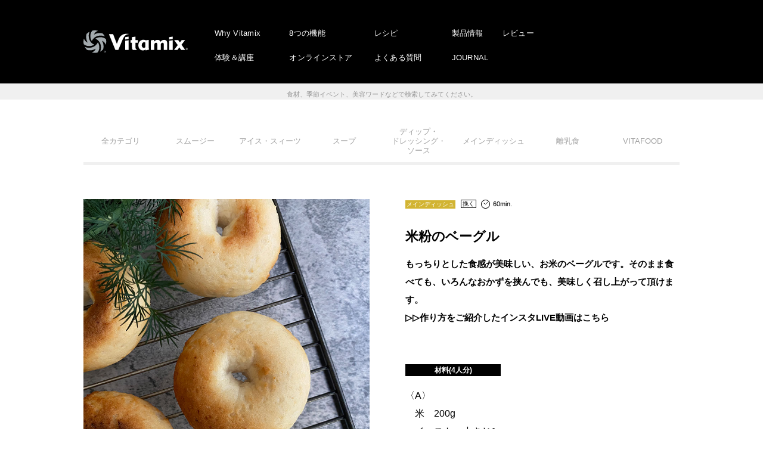

--- FILE ---
content_type: text/html; charset=UTF-8
request_url: https://www.vita-mix.jp/recipe/rice-flour-bagel/
body_size: 37124
content:

<!DOCTYPE html>
<html>
<head>
<!-- Google Tag Manager -->
<script>(function(w,d,s,l,i){w[l]=w[l]||[];w[l].push({'gtm.start':
new Date().getTime(),event:'gtm.js'});var f=d.getElementsByTagName(s)[0],
j=d.createElement(s),dl=l!='dataLayer'?'&l='+l:'';j.async=true;j.src=
'https://www.googletagmanager.com/gtm.js?id='+i+dl;f.parentNode.insertBefore(j,f);
})(window,document,'script','dataLayer','GTM-P58GR4QW');</script>
<!-- End Google Tag Manager -->
<meta charset="UTF-8" />
<meta name="viewport" content="width=device-width, initial-scale=1" />
<meta name="format-detection" content="telephone=no">
<title>米粉のベーグル | バイタミックス（Vitamix）</title>

		<!-- All in One SEO 4.1.5.3 -->
		<meta name="robots" content="max-snippet:-1, max-image-preview:large, max-video-preview:-1" />
		<link rel="canonical" href="https://www.vita-mix.jp/recipe/rice-flour-bagel/" />
		<meta property="og:locale" content="ja_JP" />
		<meta property="og:site_name" content="バイタミックス（Vitamix） | 日本正規代理店の株式会社アントレックス" />
		<meta property="og:type" content="article" />
		<meta property="og:title" content="米粉のベーグル | バイタミックス（Vitamix）" />
		<meta property="og:url" content="https://www.vita-mix.jp/recipe/rice-flour-bagel/" />
		<meta property="og:image" content="https://www.vita-mix.jp/wp-content/uploads/2024/10/rice-flour-bagel_vitamix.jpg" />
		<meta property="og:image:secure_url" content="https://www.vita-mix.jp/wp-content/uploads/2024/10/rice-flour-bagel_vitamix.jpg" />
		<meta property="og:image:width" content="800" />
		<meta property="og:image:height" content="800" />
		<meta property="article:published_time" content="2024-03-08T06:52:18+00:00" />
		<meta property="article:modified_time" content="2024-10-02T04:07:19+00:00" />
		<meta property="article:publisher" content="https://www.facebook.com/vitamixjapan" />
		<meta name="twitter:card" content="summary" />
		<meta name="twitter:domain" content="www.vita-mix.jp" />
		<meta name="twitter:title" content="米粉のベーグル | バイタミックス（Vitamix）" />
		<meta name="twitter:image" content="https://www.vita-mix.jp/wp-content/uploads/2024/10/rice-flour-bagel_vitamix.jpg" />
		<script type="application/ld+json" class="aioseo-schema">
			{"@context":"https:\/\/schema.org","@graph":[{"@type":"WebSite","@id":"https:\/\/www.vita-mix.jp\/#website","url":"https:\/\/www.vita-mix.jp\/","name":"\u30d0\u30a4\u30bf\u30df\u30c3\u30af\u30b9\uff08Vitamix\uff09","description":"\u65e5\u672c\u6b63\u898f\u4ee3\u7406\u5e97\u306e\u682a\u5f0f\u4f1a\u793e\u30a2\u30f3\u30c8\u30ec\u30c3\u30af\u30b9","inLanguage":"ja","publisher":{"@id":"https:\/\/www.vita-mix.jp\/#organization"}},{"@type":"Organization","@id":"https:\/\/www.vita-mix.jp\/#organization","name":"\u30d0\u30a4\u30bf\u30df\u30c3\u30af\u30b9\uff08Vitamix\uff09","url":"https:\/\/www.vita-mix.jp\/","sameAs":["https:\/\/www.facebook.com\/vitamixjapan","https:\/\/www.instagram.com\/vitamix_japan\/"]},{"@type":"BreadcrumbList","@id":"https:\/\/www.vita-mix.jp\/recipe\/rice-flour-bagel\/#breadcrumblist","itemListElement":[{"@type":"ListItem","@id":"https:\/\/www.vita-mix.jp\/#listItem","position":1,"item":{"@type":"WebPage","@id":"https:\/\/www.vita-mix.jp\/","name":"\u30db\u30fc\u30e0","description":"\u30a2\u30e1\u30ea\u30ab\u3067100\u5e74\u306e\u6b74\u53f2\u3092\u6301\u3064\u3001\u30db\u30fc\u30eb\u30d5\u30fc\u30c9\u30de\u30b7\u30fc\u30f3\u300c\u30d0\u30a4\u30bf\u30df\u30c3\u30af\u30b9\uff08Vitamix\uff09\u300d\u3002\u30a2\u30dc\u30ac\u30c9\u306e\u7a2e\u307e\u3067\u7815\u304f\u9a5a\u7570\u306e\u30d1\u30ef\u30fc\u304c\u3001\u4eca\u307e\u3067\u5438\u53ce\u3067\u304d\u305a\u306b\u3044\u305f\u6804\u990a\u7d20\u3092\u52b9\u679c\u7684\u306b\u5f15\u304d\u51fa\u3059\u3053\u3068\u3092\u53ef\u80fd\u306b\u3057\u307e\u3059\u3002","url":"https:\/\/www.vita-mix.jp\/"},"nextItem":"https:\/\/www.vita-mix.jp\/recipe\/rice-flour-bagel\/#listItem"},{"@type":"ListItem","@id":"https:\/\/www.vita-mix.jp\/recipe\/rice-flour-bagel\/#listItem","position":2,"item":{"@type":"WebPage","@id":"https:\/\/www.vita-mix.jp\/recipe\/rice-flour-bagel\/","name":"\u7c73\u7c89\u306e\u30d9\u30fc\u30b0\u30eb","url":"https:\/\/www.vita-mix.jp\/recipe\/rice-flour-bagel\/"},"previousItem":"https:\/\/www.vita-mix.jp\/#listItem"}]},{"@type":"Person","@id":"https:\/\/www.vita-mix.jp\/author\/wpmaster\/#author","url":"https:\/\/www.vita-mix.jp\/author\/wpmaster\/","name":"wpmaster","image":{"@type":"ImageObject","@id":"https:\/\/www.vita-mix.jp\/recipe\/rice-flour-bagel\/#authorImage","url":"https:\/\/secure.gravatar.com\/avatar\/c4a6eee17672947d8149e5f2521e1e41?s=96&d=mm&r=g","width":96,"height":96,"caption":"wpmaster"},"sameAs":["https:\/\/www.instagram.com\/vitamix_japan\/"]},{"@type":"WebPage","@id":"https:\/\/www.vita-mix.jp\/recipe\/rice-flour-bagel\/#webpage","url":"https:\/\/www.vita-mix.jp\/recipe\/rice-flour-bagel\/","name":"\u7c73\u7c89\u306e\u30d9\u30fc\u30b0\u30eb | \u30d0\u30a4\u30bf\u30df\u30c3\u30af\u30b9\uff08Vitamix\uff09","inLanguage":"ja","isPartOf":{"@id":"https:\/\/www.vita-mix.jp\/#website"},"breadcrumb":{"@id":"https:\/\/www.vita-mix.jp\/recipe\/rice-flour-bagel\/#breadcrumblist"},"author":"https:\/\/www.vita-mix.jp\/author\/wpmaster\/#author","creator":"https:\/\/www.vita-mix.jp\/author\/wpmaster\/#author","image":{"@type":"ImageObject","@id":"https:\/\/www.vita-mix.jp\/#mainImage","url":"https:\/\/www.vita-mix.jp\/wp-content\/uploads\/2024\/10\/rice-flour-bagel_vitamix.jpg","width":800,"height":800},"primaryImageOfPage":{"@id":"https:\/\/www.vita-mix.jp\/recipe\/rice-flour-bagel\/#mainImage"},"datePublished":"2024-03-08T06:52:18+09:00","dateModified":"2024-10-02T04:07:19+09:00"}]}
		</script>
		<script type="text/javascript" >
			window.ga=window.ga||function(){(ga.q=ga.q||[]).push(arguments)};ga.l=+new Date;
			ga('create', "UA-10817976-1", 'auto');
			ga('send', 'pageview');
		</script>
		<script async src="https://www.google-analytics.com/analytics.js"></script>
		<!-- All in One SEO -->

<link rel='dns-prefetch' href='//cdnjs.cloudflare.com' />
<link rel='dns-prefetch' href='//font.realtype.jp' />
<link rel='dns-prefetch' href='//use.fontawesome.com' />
<link rel='dns-prefetch' href='//fonts.googleapis.com' />
<link rel='dns-prefetch' href='//s.w.org' />
<link rel='stylesheet' id='wp-block-library-css'  href='https://www.vita-mix.jp/wp-includes/css/dist/block-library/style.min.css?ver=5.7.14' type='text/css' media='all' />
<link rel='stylesheet' id='bfb_fontawesome_stylesheet-css'  href='https://use.fontawesome.com/releases/v5.12.1/css/all.css?ver=5.7.14' type='text/css' media='all' />
<link rel='stylesheet' id='bfb_font_Montserrat-css'  href='https://fonts.googleapis.com/css?family=Montserrat&#038;display=swap&#038;ver=5.7.14' type='text/css' media='all' />
<link rel='stylesheet' id='contact-form-7-css'  href='https://www.vita-mix.jp/wp-content/plugins/contact-form-7/includes/css/styles.css?ver=5.1.6' type='text/css' media='all' />
<link rel='stylesheet' id='wp-pagenavi-css'  href='https://www.vita-mix.jp/wp-content/plugins/wp-pagenavi/pagenavi-css.css?ver=2.70' type='text/css' media='all' />
<link rel='stylesheet' id='base-css-css'  href='https://www.vita-mix.jp/wp-content/themes/vitamix/assets/css/base.css?ver=1.0' type='text/css' media='all' />
<link rel='stylesheet' id='slick-theme-css-css'  href='https://www.vita-mix.jp/wp-content/themes/vitamix/assets/css/slick-theme.css?ver=1.0' type='text/css' media='all' />
<link rel='stylesheet' id='slick-css-css'  href='https://www.vita-mix.jp/wp-content/themes/vitamix/assets/css/slick.css?ver=1.0' type='text/css' media='all' />
<link rel='stylesheet' id='common-css-css'  href='https://www.vita-mix.jp/wp-content/themes/vitamix/assets/css/common.css?ver=1.0' type='text/css' media='all' />
<link rel='stylesheet' id='index-css-css'  href='https://www.vita-mix.jp/wp-content/themes/vitamix/assets/css/index.css?ver=1.0' type='text/css' media='all' />
<link rel='stylesheet' id='lower-css-css'  href='https://www.vita-mix.jp/wp-content/themes/vitamix/assets/css/lower.css?ver=1.0' type='text/css' media='all' />
<link rel='stylesheet' id='popup-maker-site-css'  href='//www.vita-mix.jp/wp-content/uploads/pum/pum-site-styles.css?generated=1655458901&#038;ver=1.16.2' type='text/css' media='all' />
<script type='text/javascript' src='https://www.vita-mix.jp/wp-content/plugins/jquery-updater/js/jquery-3.4.1.min.js?ver=3.4.1' id='jquery-js'></script>
<script type='text/javascript' src='https://www.vita-mix.jp/wp-content/plugins/jquery-updater/js/jquery-migrate-3.0.0.min.js?ver=3.0.0' id='jquery-migrate-js'></script>
<script type='text/javascript' src='https://www.vita-mix.jp/wp-content/themes/vitamix/assets/js/ofi.min.js?ver=1.0' id='ofi-js-js'></script>
<script type='text/javascript' src='https://www.vita-mix.jp/wp-content/themes/vitamix/assets/js/slick.min.js?ver=1.0' id='slick-js-js'></script>
<script type='text/javascript' src='https://www.vita-mix.jp/wp-content/themes/vitamix/assets/js/politespace.js?ver=1.0' id='politespace-js-js'></script>
<script type='text/javascript' src='https://www.vita-mix.jp/wp-content/themes/vitamix/assets/js/politespace-init.js?ver=1.0' id='politespace-init-js-js'></script>
<script type='text/javascript' src='https://www.vita-mix.jp/wp-content/themes/vitamix/assets/js/common.js?ver=1.0' id='common-js-js'></script>
<script type='text/javascript' src='https://cdnjs.cloudflare.com/ajax/libs/jqueryui/1.12.1/jquery-ui.min.js?ver=1.0' id='jquery-ui-js-js'></script>
<script type='text/javascript' src='https://www.vita-mix.jp/wp-content/themes/vitamix/assets/js/search.js?ver=1.0' id='search-js-js'></script>
<script type='text/javascript' src='https://font.realtype.jp/api/script/v4?ver=5.7.14' data-rt-user='uGqAV6bKDJ1q2PV3hE5KJP6sAPoeszI4'></script><script type='text/javascript' src='//font.realtype.jp/api/script/nochattering' id='RT_SCRIPT_NO_CHATTERING'></script><link rel="https://api.w.org/" href="https://www.vita-mix.jp/wp-json/" /><link rel="alternate" type="application/json" href="https://www.vita-mix.jp/wp-json/wp/v2/recipe/64432" /><link rel='shortlink' href='https://www.vita-mix.jp/?p=64432' />
<link rel="alternate" type="application/json+oembed" href="https://www.vita-mix.jp/wp-json/oembed/1.0/embed?url=https%3A%2F%2Fwww.vita-mix.jp%2Frecipe%2Frice-flour-bagel%2F" />
<link rel="alternate" type="text/xml+oembed" href="https://www.vita-mix.jp/wp-json/oembed/1.0/embed?url=https%3A%2F%2Fwww.vita-mix.jp%2Frecipe%2Frice-flour-bagel%2F&#038;format=xml" />
<!-- Favicon Rotator -->
<link rel="shortcut icon" href="https://www.vita-mix.jp/wp-content/uploads/2024/09/favicon.png" />
<!-- End Favicon Rotator -->
<style id="wpforms-css-vars-root">
				:root {
					--wpforms-field-border-radius: 3px;
--wpforms-field-border-style: solid;
--wpforms-field-border-size: 1px;
--wpforms-field-background-color: #ffffff;
--wpforms-field-border-color: rgba( 0, 0, 0, 0.25 );
--wpforms-field-border-color-spare: rgba( 0, 0, 0, 0.25 );
--wpforms-field-text-color: rgba( 0, 0, 0, 0.7 );
--wpforms-field-menu-color: #ffffff;
--wpforms-label-color: rgba( 0, 0, 0, 0.85 );
--wpforms-label-sublabel-color: rgba( 0, 0, 0, 0.55 );
--wpforms-label-error-color: #d63637;
--wpforms-button-border-radius: 3px;
--wpforms-button-border-style: none;
--wpforms-button-border-size: 1px;
--wpforms-button-background-color: #066aab;
--wpforms-button-border-color: #066aab;
--wpforms-button-text-color: #ffffff;
--wpforms-page-break-color: #066aab;
--wpforms-background-image: none;
--wpforms-background-position: center center;
--wpforms-background-repeat: no-repeat;
--wpforms-background-size: cover;
--wpforms-background-width: 100px;
--wpforms-background-height: 100px;
--wpforms-background-color: rgba( 0, 0, 0, 0 );
--wpforms-background-url: none;
--wpforms-container-padding: 0px;
--wpforms-container-border-style: none;
--wpforms-container-border-width: 1px;
--wpforms-container-border-color: #000000;
--wpforms-container-border-radius: 3px;
--wpforms-field-size-input-height: 43px;
--wpforms-field-size-input-spacing: 15px;
--wpforms-field-size-font-size: 16px;
--wpforms-field-size-line-height: 19px;
--wpforms-field-size-padding-h: 14px;
--wpforms-field-size-checkbox-size: 16px;
--wpforms-field-size-sublabel-spacing: 5px;
--wpforms-field-size-icon-size: 1;
--wpforms-label-size-font-size: 16px;
--wpforms-label-size-line-height: 19px;
--wpforms-label-size-sublabel-font-size: 14px;
--wpforms-label-size-sublabel-line-height: 17px;
--wpforms-button-size-font-size: 17px;
--wpforms-button-size-height: 41px;
--wpforms-button-size-padding-h: 15px;
--wpforms-button-size-margin-top: 10px;
--wpforms-container-shadow-size-box-shadow: none;

				}
			</style><link rel='stylesheet' id='wp-block-library-css'  href='https://www.vita-mix.jp/wp-content/themes/vitamix/assets/css/new.css' type='text/css' media='all' />
<!-- Facebook Pixel Code -->
<script>
!function(f,b,e,v,n,t,s)
{if(f.fbq)return;n=f.fbq=function(){n.callMethod?
n.callMethod.apply(n,arguments):n.queue.push(arguments)};
if(!f._fbq)f._fbq=n;n.push=n;n.loaded=!0;n.version='2.0';
n.queue=[];t=b.createElement(e);t.async=!0;
t.src=v;s=b.getElementsByTagName(e)[0];
s.parentNode.insertBefore(t,s)}(window, document,'script',
'https://connect.facebook.net/en_US/fbevents.js');
fbq('init', '521723918016237');
fbq('track', 'PageView');
</script>
<noscript><img height="1" width="1" style="display:none"
src="https://www.facebook.com/tr?id=521723918016237&ev=PageView&noscript=1"
/></noscript>
<!-- End Facebook Pixel Code -->
	<!-- AdSIST Tool --><!-- Facebook Pixel Code -->
<script nonce="bJ0PyOeG">
!function(f,b,e,v,n,t,s){if(f.fbq)return;n=f.fbq=function(){n.callMethod?
n.callMethod.apply(n,arguments):n.queue.push(arguments)};if(!f._fbq)f._fbq=n;
n.push=n;n.loaded=!0;n.version='2.0';n.queue=[];t=b.createElement(e);t.async=!0;
t.src=v;s=b.getElementsByTagName(e)[0];s.parentNode.insertBefore(t,s)}(window,
document,'script','https://connect.facebook.net/en_US/fbevents.js');

fbq('init', '613247413716932');
fbq('track', "PageView");</script>
<noscript><img height="1" width="1" style="display:none"
src="https://www.facebook.com/tr?id=613247413716932&ev=PageView&noscript=1"
/></noscript>
<!-- End Facebook Pixel Code -->    <!-- Start Facebook Pixel EventCode AdSIST DYNAMIC -->
    <script type="text/javascript">
        let fbCurrentUrl = location.href;
        let productID = fbCurrentUrl.split("/").pop();
        fbq('track', 'ViewContent', {
            content_ids: productID,
            content_type: 'product',
        });
    </script>
    <!-- End Facebook Pixel EventCode AdSIST DYNAMIC -->
	<!-- AdSIST Tool -->
<!-- Global site tag (gtag.js) - Google Ads: AW-16582908145 -->
<script async src="https://www.googletagmanager.com/gtag/js?id=AW-16582908145"></script>
<script>
    window.dataLayer = window.dataLayer || [];
    function gtag(){dataLayer.push(arguments);}
    gtag('js', new Date());
    
    gtag('config', 'AW-16582908145');
</script><script type="text/javascript">
window.addEventListener('load', () => {
    let nowUrl = location.href;
    let productID = nowUrl.split("/").pop();

    gtag('event', 'page_view', {
        'send_to': 'AW-16582908145',
        'items': [{
            'id': productID,
            'google_business_vertical': 'retail'
        }],
        'ecomm_pagetype': 'product',
        'ecomm_prodid': productID,
    });
});
</script>

<!-- AdSIST Tool End -->
	<!-- SmartNews Ads Pixel Code -->
<script type="text/javascript">
!function(){if(window.SmartnewsAds=window.SmartnewsAds||{},!window.SmartnewsAds.p){var e=window.SmartnewsAds.p=function(){e.callMethod?e.callMethod.apply(e,arguments):e.queue.push(arguments)};e.push=e,e.version="1.0.1",e.queue=[];var n=document.createElement("script");n.async=!0,n.src="https://cdn.smartnews-ads.com/i/pixel.js";var s=document.getElementsByTagName("script")[0];s.parentNode.insertBefore(n,s)}}();
SmartnewsAds.p("2fc3c8497cfa3e4567e89f81", "PageView");
</script>
<noscript>
<img height="1" width="1" style="display:none;" alt="" src="https://i.smartnews-ads.com/p?id=2fc3c8497cfa3e4567e89f81&e=PageView" />
</noscript>
</head>

<body data-rsssl=1 class="recipe-template-default single single-recipe postid-64432">

<!-- Google Tag Manager (noscript) -->
<noscript><iframe src="https://www.googletagmanager.com/ns.html?id=GTM-P58GR4QW"
height="0" width="0" style="display:none;visibility:hidden"></iframe></noscript>
<!-- End Google Tag Manager (noscript) -->

<header class="headWrap">
	<div class="headCont inner">
		<div class="headTrg js-gnavTrg">
			<div class="headTrgInner">
				<span></span>
				<span></span>
				<span></span>
			</div>
		</div>
		<div class="headBg sp"></div>
		<h1><a href="https://www.vita-mix.jp/"><img src="https://www.vita-mix.jp/wp-content/themes/vitamix/assets/img/common/logo01.svg" alt="Vitamix"></a></h1>
		<div class="headNav">
			<ul class="headNavSub">
				<li><a href="https://www.vita-mix.jp/brand/">Why Vitamix</a></li>
				<li><a href="https://www.vita-mix.jp/event/">体験＆講座</a></li>
			</ul>
			<ul class="headNavSub">
				<li><a href="https://www.vita-mix.jp/use/">8つの機能</a></li>
				<li><a href="https://www.rakuten.co.jp/vitamix/" target="_blank">オンラインストア</a></li>
			</ul>
			<ul class="headNavSub">
				<li><a href="https://www.vita-mix.jp/recipe-top/">レシピ</a></li>
				<li><a href="https://www.vita-mix.jp/faq/">よくある質問</a></li>
			</ul>
			<ul class="headNavSub">
				<li><a href="https://www.vita-mix.jp/products/v1200i/">製品情報</a></li>
				<li><a href="https://www.vita-mix.jp/contents/">JOURNAL</a></li>
			</ul>
			<ul class="headNavSub">
				<li><a href="https://www.vita-mix.jp/products/v1200i/review/">レビュー</a></li>
			</ul>
		</div>
		<ul class="headNav sp">
			<li><a href="https://www.vita-mix.jp/brand/">Why Vitamix</a></li>
			<li><a href="https://www.vita-mix.jp/use/">8つの機能</a></li>
			<li><a href="https://www.vita-mix.jp/recipe-top/">レシピ</a></li>
			<li><a href="https://www.vita-mix.jp/products/v1200i/">製品情報</a></li>
			<li><a href="https://www.vita-mix.jp/products/v1200i/review/">レビュー</a></li>
			<li><a href="https://www.vita-mix.jp/event/">体験＆講座</a></li>
			<li><a href="https://www.entresquare.com/c/vm" target="_blank">オンラインストア</a></li>
			<li><a href="https://www.vita-mix.jp/faq/">よくある質問</a></li>
			<li><a href="https://www.vita-mix.jp/contents/">JOURNAL</a></li>
		</ul>
	</div>
</header>

<div class="search__form js-scrollin">
	<p>
	<p class="search__input"><input type="text" class="ui-autocomplete-input" value="" placeholder="ハッシュタグ検索" id="tags" autocomplete="off"><input type="submit" name="submit" id="tags_btn" value=""></p>
	<span>食材、季節イベント、美容ワードなどで検索してみてください。</span>
</p>
</div>


<div class="mainWrap recipe">
	
<nav class="contNav inner js-scrollin">
	<ul><li><a href="https://www.vita-mix.jp/recipe/" class="">全カテゴリ</a></li><li><a href="https://www.vita-mix.jp/recipe_tax/smoothie/" class="">スムージー</a></li><li><a href="https://www.vita-mix.jp/recipe_tax/ice/" class="">アイス・スィーツ</a></li><li><a href="https://www.vita-mix.jp/recipe_tax/スープ/" class="">スープ</a></li><li><a href="https://www.vita-mix.jp/recipe_tax/ディップ・ドレッシング・ソース/" class="">ディップ・<br>ドレッシング・<br>ソース</a></li><li><a href="https://www.vita-mix.jp/recipe_tax/メインディッシュ/" class="">メインディッシュ</a></li><li><a href="https://www.vita-mix.jp/recipe_tax/離乳食/" class="">離乳食</a></li><li><a href="https://www.vita-mix.jp/recipe_tax/VITAFOOD/" class="">VITAFOOD</a></li></ul>
</nav>



	<section class="detailArea">
		<div class="inner">

			
<div class="topBlc">
	<div class="phBox pc js-scrollin">
		<figure class="detailPh"><img width="800" height="800" src="https://www.vita-mix.jp/wp-content/uploads/2024/10/rice-flour-bagel_vitamix.jpg" class="attachment-full size-full wp-post-image" alt="" loading="lazy" srcset="https://www.vita-mix.jp/wp-content/uploads/2024/10/rice-flour-bagel_vitamix.jpg 800w, https://www.vita-mix.jp/wp-content/uploads/2024/10/rice-flour-bagel_vitamix-300x300.jpg 300w, https://www.vita-mix.jp/wp-content/uploads/2024/10/rice-flour-bagel_vitamix-150x150.jpg 150w, https://www.vita-mix.jp/wp-content/uploads/2024/10/rice-flour-bagel_vitamix-768x768.jpg 768w" sizes="(max-width: 800px) 100vw, 800px" /></figure>
	</div>
	<div class="txtBox js-scrollin">
		<div class="recipeIcons">
			<span class="cate">メインディッシュ</span>
			<div class="ttl">
				<span>挽く</span><img src="https://www.vita-mix.jp/wp-content/themes/vitamix/assets/img/recipe/icon_clock-bl.svg" alt="調理時間">
				<i>60min.</i>
			</div>
		</div>
		<h3 class="name">米粉のベーグル</h3>
		<p class="lead">もっちりとした食感が美味しい、お米のベーグルです。そのまま食べても、いろんなおかずを挟んでも、美味しく召し上がって頂けます。<br/><a href="https://www.instagram.com/reel/C4MhIXsyWcm/" target="_blank">▷▷作り方をご紹介したインスタLIVE動画はこちら</a></p>
		<figure class="detailPh sp"><img width="800" height="800" src="https://www.vita-mix.jp/wp-content/uploads/2024/10/rice-flour-bagel_vitamix.jpg" class="attachment-full size-full wp-post-image" alt="" loading="lazy" srcset="https://www.vita-mix.jp/wp-content/uploads/2024/10/rice-flour-bagel_vitamix.jpg 800w, https://www.vita-mix.jp/wp-content/uploads/2024/10/rice-flour-bagel_vitamix-300x300.jpg 300w, https://www.vita-mix.jp/wp-content/uploads/2024/10/rice-flour-bagel_vitamix-150x150.jpg 150w, https://www.vita-mix.jp/wp-content/uploads/2024/10/rice-flour-bagel_vitamix-768x768.jpg 768w" sizes="(max-width: 800px) 100vw, 800px" /></figure>
		<div class="ingre">
			<em>材料(4人分)</em>
		</div>
		<div class="ingreBox">
			<ul>
<li>〈A〉</li>
<li>　米　200g</li>
<li>　イースト　小さじ1</li>
<li>　砂糖　大さじ2</li>
<li>　塩　小さじ1/2</li>
<li>　サイリウム　小さじ2</li>
<li>　ぬるま湯　180ml </li>
</ul>
<ul>
<li>〈B〉</li> 
<li>　水　1リットル</li>
<li>　はちみつ　大さじ1</li>
</ul>		</div>
	</div>
</div>
<div class="btmBlc js-scrollin">
	<ul class="hashList">
			<div class="ingre">
			<em>「＃」でも検索できます</em>
		</div>
		<li><a href="https://www.vita-mix.jp/recipe_tag/%e3%81%af%e3%81%a1%e3%81%bf%e3%81%a4/">#はちみつ</a></li><li><a href="https://www.vita-mix.jp/recipe_tag/%e7%b1%b3/">#米</a></li><li><a href="https://www.vita-mix.jp/recipe_tag/%e7%b1%b3%e7%b2%89/">#米粉</a></li><li><a href="https://www.vita-mix.jp/recipe_tag/%e9%ab%98%e6%a9%8b%e6%ad%a3%e6%81%b5%e3%83%ac%e3%82%b7%e3%83%94/">#高橋正恵レシピ</a></li><li><a href="https://www.vita-mix.jp/recipe_tag/%e3%82%a4%e3%83%bc%e3%82%b9%e3%83%88/">#イースト</a></li><li><a href="https://www.vita-mix.jp/recipe_tag/%e6%98%a5/">#春</a></li><li><a href="https://www.vita-mix.jp/recipe_tag/%e3%82%b5%e3%82%a4%e3%83%aa%e3%82%a6%e3%83%a0/">#サイリウム</a></li><li><a href="https://www.vita-mix.jp/recipe_tag/%e3%83%91%e3%83%b3/">#パン</a></li>	</ul>
	<div class="howBox">
		<em>作り方</em>
		<ol>
	<li>米をコンテナに入れ、蓋をします。速度１を選択しスタート。徐々に最高速度まで上げ、滑らかになるまで（約2分）攪拌します。</li>
	<li>02.Aのその他の材料を①のコンテナに加え、蓋をします。速度3を選択しスタート。約5秒程で粉っぽさがなくなってまとまりが出て来たら止め、ボウルに移してラップをかけ、オーブン発酵40度で約20分かけると、1.5倍程に膨らみます。</li>

	<li>03.生地を台に取り出して4つに切り分けて、それぞれ約15cmの棒状にし、片側を潰してもう片側にくっつけてドーナツ型に成形します。</li>
	<li>04.オーブンを220度に予熱し、Bの材料を鍋で沸騰させてからごく弱火にし、②の生地を入れて30秒茹で、ひっくり返して更にもう30秒茹でます。 </li>
	<li>05.クッキングシートを敷いた天板に茹で上がった生地を乗せ、予熱が終わったオーブンに入れ、約15分焼いて完成です。</li>
</ol>	</div>
</div>

		</div>

		
		<div class="commonBtn inner js-scrollin">
			<div class="commonLogo"><img src="https://www.vita-mix.jp/wp-content/themes/vitamix/assets/img/common/cm_logo.png" alt="種も皮も、栄養まるごとVitamix"></div>
			<a href="https://www.vita-mix.jp/recipe/" class="back">
				<img src="https://www.vita-mix.jp/wp-content/themes/vitamix/assets/img/common/btn_back.jpg" alt="戻る">
			</a>
		</div>
	</section>
</div>

<footer class="footWrap">
	<nav class="footNav inner">
		<div class="sitemap">
			<em class="ttl">sitemap</em>
			<section>
				<ul>
					<li><a href="https://www.vita-mix.jp/brand/">Why Vitamix</a></li>
					<li><a href="https://www.vita-mix.jp/use/">8つの機能</a></li>
					<li><a href="https://www.vita-mix.jp/recipe-top/">レシピ</a></li>
					<li><a href="https://www.vita-mix.jp/products/v1200i/">製品情報</a></li>
					<li><a href="https://www.vita-mix.jp/products/v1200i/review/">レビュー</a></li>
					<li><a href="https://www.vita-mix.jp/event/">体験 & 講座</a></li>
					<li><a href="https://www.vita-mix.jp/faq/">よくある質問</a></li>
					<li><a href="https://www.rakuten.co.jp/vitamix/" target="_blank">オンラインストア</a></li>
				</ul>
				<ul>
					<li><a href="https://www.vita-mix.jp/news/">NEWS</a></li>
					<li><a href="https://www.vita-mix.jp/contents/">JOURNAL</a></li>
					<li class="topCont"><a href="https://www.vita-mix.jp/review/">レビュー投稿</a></li>
					<li><a href="https://www.vita-mix.jp/member/">会員登録</a></li>
					<li class="topCont"><a href="https://www.vita-mix.jp/shoplist/">ショップリスト</a></li>
					<li><a href="https://www.vita-mix.jp/event/instructor/">公認インストラクター</a></li>
				</ul>
			</section>
		</div>
		<div class="company">
			<em class="ttl">company</em>
			<section>
				<ul>
					<li><a href="https://www.entrex.co.jp/" target="_blank">株式会社アントレックス</a></li>
					<li><a href="https://www.entrex.co.jp/company/" target="_blank">会社概要</a></li>
					<li><a href="https://www.entresquare.com/fs/onlinestore/PrivacyPolicy.html" target="_blank">プライバシーポリシー</a></li>
				</ul>
			</section>
		</div>
		<ul class="snsBtn">
			<li><a href="https://lin.ee/XP815U2 " target="_blank"><img src="https://www.vita-mix.jp/wp-content/themes/vitamix/assets/img/common/sns01.svg" alt=""></a></li>
			<li><a href="https://line.me/ti/g2/rWZglDbX3XWaOA-_NYZujz1gprrx0TzEXWe4zw?utm_source=invitation&utm_medium=link_copy&utm_campaign=default " target="_blank"><img src="https://www.vita-mix.jp/wp-content/themes/vitamix/assets/img/common/sns02.svg" alt=""></a></li>
			<li><a href="https://www.instagram.com/vitamix_japan/" target="_blank"><img src="https://www.vita-mix.jp/wp-content/themes/vitamix/assets/img/common/sns03.svg" alt=""></a></li>
			<li><a href="https://twitter.com/vitamix_japan" target="_blank"><img src="https://www.vita-mix.jp/wp-content/themes/vitamix/assets/img/common/sns04.svg" alt=""></a></li>
			<li><a href="https://www.youtube.com/channel/UCv6KMZPYZN24incbMvHim_g/featured?sub_confirmation=1" target="_blank"><img src="https://www.vita-mix.jp/wp-content/themes/vitamix/assets/img/common/sns05.svg" alt=""></a></li>
			<li><a href="https://www.tiktok.com/@vitamixjapan" target="_blank"><img src="https://www.vita-mix.jp/wp-content/themes/vitamix/assets/img/common/sns06.svg" alt=""></a></li>
		</ul>
	</nav>
	<div class="footBtm">
		<div class="inner">
			<a href="https://www.vita-mix.jp/"><img width="200" src="https://www.vita-mix.jp/wp-content/themes/vitamix/assets/img/common/logo02.svg" alt="Vitamix"></a>
			<p class="footCopy">Copyright &copy;entrex.inc <br class="sp">All Rights Reserved.</p>
		</div>
	</div>
</footer>
<div id="pum-30848" class="pum pum-overlay pum-theme-30839 pum-theme-default-theme popmake-overlay click_open" data-popmake="{&quot;id&quot;:30848,&quot;slug&quot;:&quot;instagram20000%e3%83%95%e3%82%a9%e3%83%ad%e3%83%af%e3%83%bc%e7%aa%81%e7%a0%b4%e8%a8%98%e5%bf%b5%e3%82%b9%e3%83%9a%e3%82%b7%e3%83%a3%e3%83%ab%e3%82%bb%e3%83%83%e3%83%88%e3%82%ad%e3%83%a3%e3%83%b3&quot;,&quot;theme_id&quot;:30839,&quot;cookies&quot;:[],&quot;triggers&quot;:[{&quot;type&quot;:&quot;click_open&quot;,&quot;settings&quot;:{&quot;extra_selectors&quot;:&quot;&quot;,&quot;cookie_name&quot;:null}}],&quot;mobile_disabled&quot;:null,&quot;tablet_disabled&quot;:null,&quot;meta&quot;:{&quot;display&quot;:{&quot;stackable&quot;:false,&quot;overlay_disabled&quot;:false,&quot;scrollable_content&quot;:false,&quot;disable_reposition&quot;:false,&quot;size&quot;:false,&quot;responsive_min_width&quot;:false,&quot;responsive_min_width_unit&quot;:false,&quot;responsive_max_width&quot;:false,&quot;responsive_max_width_unit&quot;:false,&quot;custom_width&quot;:false,&quot;custom_width_unit&quot;:false,&quot;custom_height&quot;:false,&quot;custom_height_unit&quot;:false,&quot;custom_height_auto&quot;:false,&quot;location&quot;:false,&quot;position_from_trigger&quot;:false,&quot;position_top&quot;:false,&quot;position_left&quot;:false,&quot;position_bottom&quot;:false,&quot;position_right&quot;:false,&quot;position_fixed&quot;:false,&quot;animation_type&quot;:false,&quot;animation_speed&quot;:false,&quot;animation_origin&quot;:false,&quot;overlay_zindex&quot;:false,&quot;zindex&quot;:false},&quot;close&quot;:{&quot;text&quot;:false,&quot;button_delay&quot;:false,&quot;overlay_click&quot;:false,&quot;esc_press&quot;:false,&quot;f4_press&quot;:false},&quot;click_open&quot;:[]}}" role="dialog" aria-hidden="true" >

	<div id="popmake-30848" class="pum-container popmake theme-30839 pum-responsive pum-responsive-medium responsive size-medium">

				

				

		

				<div class="pum-content popmake-content" tabindex="0">
			<p><a href="/20000cp/" target="_blank" rel="noopener"><img class="alignnone size-medium wp-image-23950 aligncenter" src="https://www.vita-mix.jp/wp-content/themes/vitamix/assets/img/campaign/20000cpform/Vitamix_Instagram_banner.jpg" alt="Instagram20000フォロワー突破記念スペシャルセットキャンペーン" /></a></p>
		</div>


				

				            <button type="button" class="pum-close popmake-close" aria-label="Close">
			&#215;            </button>
		
	</div>

</div>
<div id="pum-30847" class="pum pum-overlay pum-theme-30839 pum-theme-default-theme popmake-overlay click_open" data-popmake="{&quot;id&quot;:30847,&quot;slug&quot;:&quot;example-auto-opening-announcement-popup&quot;,&quot;theme_id&quot;:30839,&quot;cookies&quot;:[],&quot;triggers&quot;:[{&quot;type&quot;:&quot;click_open&quot;,&quot;settings&quot;:{&quot;extra_selectors&quot;:&quot;&quot;,&quot;cookie_name&quot;:null}}],&quot;mobile_disabled&quot;:null,&quot;tablet_disabled&quot;:null,&quot;meta&quot;:{&quot;display&quot;:{&quot;stackable&quot;:false,&quot;overlay_disabled&quot;:false,&quot;scrollable_content&quot;:false,&quot;disable_reposition&quot;:false,&quot;size&quot;:false,&quot;responsive_min_width&quot;:false,&quot;responsive_min_width_unit&quot;:false,&quot;responsive_max_width&quot;:false,&quot;responsive_max_width_unit&quot;:false,&quot;custom_width&quot;:false,&quot;custom_width_unit&quot;:false,&quot;custom_height&quot;:false,&quot;custom_height_unit&quot;:false,&quot;custom_height_auto&quot;:false,&quot;location&quot;:false,&quot;position_from_trigger&quot;:false,&quot;position_top&quot;:false,&quot;position_left&quot;:false,&quot;position_bottom&quot;:false,&quot;position_right&quot;:false,&quot;position_fixed&quot;:false,&quot;animation_type&quot;:false,&quot;animation_speed&quot;:false,&quot;animation_origin&quot;:false,&quot;overlay_zindex&quot;:false,&quot;zindex&quot;:false},&quot;close&quot;:{&quot;text&quot;:false,&quot;button_delay&quot;:false,&quot;overlay_click&quot;:false,&quot;esc_press&quot;:false,&quot;f4_press&quot;:false},&quot;click_open&quot;:[]}}" role="dialog" aria-hidden="true" aria-labelledby="pum_popup_title_30847">

	<div id="popmake-30847" class="pum-container popmake theme-30839 pum-responsive pum-responsive-medium responsive size-medium">

				

				            <div id="pum_popup_title_30847" class="pum-title popmake-title">
				Our Spring Sale Has Started			</div>
		

		

				<div class="pum-content popmake-content" tabindex="0">
			<p>You can see how this popup was set up in our step-by-step guide: https://wppopupmaker.com/guides/auto-opening-announcement-popups/</p>
		</div>


				

				            <button type="button" class="pum-close popmake-close" aria-label="Close">
			&#215;            </button>
		
	</div>

</div>
<script type='text/javascript' src='https://www.vita-mix.jp/wp-content/plugins/blog-floating-button/js/jquery.cookie.js?ver=5.7.14' id='bfb_js_cookie-js'></script>
<script type='text/javascript' id='contact-form-7-js-extra'>
/* <![CDATA[ */
var wpcf7 = {"apiSettings":{"root":"https:\/\/www.vita-mix.jp\/wp-json\/contact-form-7\/v1","namespace":"contact-form-7\/v1"}};
/* ]]> */
</script>
<script type='text/javascript' src='https://www.vita-mix.jp/wp-content/plugins/contact-form-7/includes/js/scripts.js?ver=5.1.6' id='contact-form-7-js'></script>
<script type='text/javascript' src='https://www.vita-mix.jp/wp-includes/js/jquery/ui/core.min.js?ver=1.12.1' id='jquery-ui-core-js'></script>
<script type='text/javascript' id='popup-maker-site-js-extra'>
/* <![CDATA[ */
var pum_vars = {"version":"1.16.2","pm_dir_url":"https:\/\/www.vita-mix.jp\/wp-content\/plugins\/popup-maker\/","ajaxurl":"https:\/\/www.vita-mix.jp\/wp-admin\/admin-ajax.php","restapi":"https:\/\/www.vita-mix.jp\/wp-json\/pum\/v1","rest_nonce":null,"default_theme":"30839","debug_mode":"","disable_tracking":"","home_url":"\/","message_position":"top","core_sub_forms_enabled":"1","popups":[],"analytics_route":"analytics","analytics_api":"https:\/\/www.vita-mix.jp\/wp-json\/pum\/v1"};
var pum_sub_vars = {"ajaxurl":"https:\/\/www.vita-mix.jp\/wp-admin\/admin-ajax.php","message_position":"top"};
var pum_popups = {"pum-30848":{"triggers":[],"cookies":[],"disable_on_mobile":false,"disable_on_tablet":false,"atc_promotion":null,"explain":null,"type_section":null,"theme_id":30839,"size":"medium","responsive_min_width":"0%","responsive_max_width":"100%","custom_width":"640px","custom_height_auto":false,"custom_height":"380px","scrollable_content":false,"animation_type":"fade","animation_speed":350,"animation_origin":"center top","open_sound":"none","custom_sound":"","location":"center top","position_top":100,"position_bottom":0,"position_left":0,"position_right":0,"position_from_trigger":false,"position_fixed":false,"overlay_disabled":false,"stackable":false,"disable_reposition":false,"zindex":1999999999,"close_button_delay":0,"fi_promotion":null,"close_on_form_submission":false,"close_on_form_submission_delay":0,"close_on_overlay_click":false,"close_on_esc_press":false,"close_on_f4_press":false,"disable_form_reopen":false,"disable_accessibility":false,"theme_slug":"default-theme","id":30848,"slug":"instagram20000%e3%83%95%e3%82%a9%e3%83%ad%e3%83%af%e3%83%bc%e7%aa%81%e7%a0%b4%e8%a8%98%e5%bf%b5%e3%82%b9%e3%83%9a%e3%82%b7%e3%83%a3%e3%83%ab%e3%82%bb%e3%83%83%e3%83%88%e3%82%ad%e3%83%a3%e3%83%b3"},"pum-30847":{"triggers":[],"cookies":[],"disable_on_mobile":false,"disable_on_tablet":false,"atc_promotion":null,"explain":null,"type_section":null,"theme_id":30839,"size":"medium","responsive_min_width":"0%","responsive_max_width":"100%","custom_width":"640px","custom_height_auto":false,"custom_height":"380px","scrollable_content":false,"animation_type":"fade","animation_speed":350,"animation_origin":"center top","open_sound":"none","custom_sound":"","location":"center top","position_top":100,"position_bottom":0,"position_left":0,"position_right":0,"position_from_trigger":false,"position_fixed":false,"overlay_disabled":false,"stackable":false,"disable_reposition":false,"zindex":1999999999,"close_button_delay":0,"fi_promotion":null,"close_on_form_submission":false,"close_on_form_submission_delay":0,"close_on_overlay_click":false,"close_on_esc_press":false,"close_on_f4_press":false,"disable_form_reopen":false,"disable_accessibility":false,"theme_slug":"default-theme","id":30847,"slug":"example-auto-opening-announcement-popup"}};
/* ]]> */
</script>
<script type='text/javascript' src='//www.vita-mix.jp/wp-content/uploads/pum/pum-site-scripts.js?defer&#038;generated=1655458901&#038;ver=1.16.2' id='popup-maker-site-js'></script>
<script type='text/javascript' src='https://www.vita-mix.jp/wp-includes/js/wp-embed.min.js?ver=5.7.14' id='wp-embed-js'></script>
</body>
</html>


--- FILE ---
content_type: text/css
request_url: https://www.vita-mix.jp/wp-content/themes/vitamix/assets/css/base.css?ver=1.0
body_size: 5318
content:
@charset "utf-8";
@import url('https://fonts.googleapis.com/css?family=EB+Garamond:500,600');
/* =Default
-------------------------------------------------------------- */
/* =reset.css
-------------------------------------------------------------- */
*{
	padding: 0;
	margin: 0;
	border: 0;
	box-sizing:border-box;
}
article,aside,details,figcaption,figure,
footer,header,hgroup,main,menu,nav,section,summary {
	display:block;
}
h1, h2, h3, h4, h5, h6 {
	font-size: 100%;
	font-weight: normal;
}
ol, ul {
	list-style: none;
}
blockquote, q {
	quotes: none;
}
blockquote::before, blockquote::after,
q::before, q::after {
	content: '';
	content: none;
}
ins {
	background-color:#ff9;
	color:#000;
	text-decoration:none;
}
mark {
	background-color:#ff9;
	color:#000;
	font-style:italic;
	font-weight:bold;
}
del {
	text-decoration: line-through;
}
table {
	border-collapse: collapse;
	border-spacing: 0;
	font-size: 100%;
}
address, caption, cite, code, dfn, em, strong, th, var	{
	font-style: normal;
}
img, abbr, acronym, fieldset	{
	border: 0;
}
a img{
	border: 0;
}
img {
	vertical-align:bottom;
}
hr, legend {
	display: none;
}
audio, canvas, progress, video {
	display: inline-block;
}
audio:not([controls]) {
	display: none;
	height: 0;
}
html {
	box-sizing: border-box;
	cursor: default;
	font-family: sans-serif;
	line-height: 1.5;
	-ms-text-size-adjust: 100%;
	-webkit-text-size-adjust: 100%;
}
body,
div,
dl, dt, dd,
ul, ol, li,
h1, h2, h3, h4, h5, h6,
pre,
form, fieldset,
p, blockquote,
th, td{
	margin: 0;
	padding: 0;
}
select {
  -webkit-appearance: none;
  -moz-appearance: none;
  appearance: none;
  border: none;
  outline: none;
  background: transparent;
}
select::-ms-expand {
    display: none;
}
button{
  background-color: transparent;
  border: none;
  cursor: pointer;
  outline: none;
  padding: 0;
  appearance: none;
}
input, select {
	vertical-align:middle;
}
input, textarea {
	margin: 0;
	font-size: 100%;
}
textarea {
  resize: none;
}
input[type="button"], input[type="text"], input[type="submit"] {
	-webkit-appearance: none;
	-webkit-border-radius:0;
	-moz-border-radius:0;
	border-radius:0;
}
input[type="submit"], input[type="button"] {
	-webkit-appearance: button;
	appearance: button;
	border: none;
	cursor: pointer;
}
input[type="submit"], input[type="button"],button {
	outline:none;
}
input[type="submit"]::-webkit-search-decoration,
input[type="button"]::-webkit-search-decoration {
	display: none;
}
input[type="submit"]::focus,
input[type="button"]::focus {
	outline-offset: -2px;
}
label { cursor: pointer;vertical-align: middle;}
fieldset, img {
	border: 0;
}
address, caption, cite, code, dfn, em, th, var,i
{
	font-style: normal;
	font-weight: normal;
}
caption, th {
	text-align: left;
}
area{
	outline: none;
}
/* =Fonts family,size
-------------------------------------------------------------- */
html,
body {
	margin: 0;
	padding: 0;
   font-family: "游ゴシック体", YuGothic, "游ゴシック Medium", "Yu Gothic Medium", "游ゴシック", "Yu Gothic", sans-serif;
	/* font-family: 'A+EqpB-游ゴシック体 Pr6N D',"游ゴシック体", YuGothic, "游ゴシック Medium", "Yu Gothic Medium", "游ゴシック", "Yu Gothic", sans-serif; */
  -webkit-font-smoothing: antialiased;
  -moz-osx-font-smoothing: grayscale;
  -webkit-text-size-adjust: 100%;
	color: #000;
  background: #fff;
	font-size: 15px;
	line-height: 1.6;
  font-weight: 500;

}
@media screen and (max-width: 767px) {
body {
	font-family: 'A+EqpB-游ゴシック体 Pr6N D','NoChattering';
}
}

table {
  font-size:inherit;
  font:100%;
}

/* =a style
-------------------------------------------------------------- */
a {
	margin:0;
	padding:0;
	font-size:100%;
	vertical-align:baseline;
	background:transparent;
	color: #000;
}
a:link	{
	text-decoration: none;
	color: #000;
}
a:visited	{
	text-decoration: none;
	color: #000;
}

a:active	{
	text-decoration: none;
	color: #000;
}
a[href=""] {
	pointer-events:none;
}


.cf::before,.cf::after {content:"";display:table;}
.cf::after {clear:both;}
.cf {*zoom:1;}


/* キャンペーン申し込みページチェックボックス用（KD）
-------------------------------------------------------------- */
.wpcf7-form-control-wrap {
  display: block;
}
.wpcf7-form-control.wpcf7-checkbox {
  display: flex;
  flex-wrap: wrap;
}
span.wpcf7-list-item {
  position: relative;
  margin: 0 20px 0 0 !important;/*項目ごとの余白を調整*/
}
.wpcf7-list-item-label {/*項目の色や文字サイズ*/
  color: #000000;
  cursor: pointer;
  font-size: 16px;
}
input[type="checkbox"] {
  position: absolute;
  opacity: 0;/*既存のチェックボックスを見えなくする*/
}
.wpcf7-list-item-label:before {/*チェックボックスの枠*/
  content: '';
  border: 1px solid #000000;
  display: inline-block;
  width: 15px;
  height: 15px;
  position: relative;
  top: -3px;
  margin-right: 5px;
  vertical-align: middle;
  cursor: pointer;
  text-align: center;
}
input[type="checkbox"]:checked + .wpcf7-list-item-label:after {/*チェックアイコン*/
  content: "";
  display: block;
  position: absolute;
  top: -2px;
  left: 3px;
  width: 20px;
  height: 20px;
  background: url("https://www.vita-mix.jp/wp-content/themes/vitamix/assets/img/campaign/2106cp/checkmark.svg") no-repeat center;
  background-size: contain;
}

--- FILE ---
content_type: text/css
request_url: https://www.vita-mix.jp/wp-content/themes/vitamix/assets/css/common.css?ver=1.0
body_size: 31380
content:
@charset "utf-8";
/*--------------------------------------------------------------------
共通
--------------------------------------------------------------------*/
.commonTtl {
	margin-bottom: 26px;
	text-align: center;
	line-height: 1;
}

.commonTtl i {
	display: block;
	margin-bottom: 6px;
}

.commonTtl span {
	font-size: 24px;
	letter-spacing: 0.3em;
}

.lowKv {
	height: 300px;
	position: relative;
	background-repeat: no-repeat;
	background-position: center center;
	background-size: cover;
}

.lowKv h2 {
	font-size: 28px;
	font-weight: bold;
	text-align: center;
	line-height: 1;
	color: #fff;
	letter-spacing: 0.3em;
	position: absolute;
	width: 100%;
	max-width: 100%;
	left: 50%;
	top: 48%;
	transform: translate(-50%, -50%);
}

.lowKv h2 i {
	display: block;
	margin-bottom: 5px;
}

.brand .lowKv {
	background-image: url("../img/brand/mv.jpg");
}

.use .lowKv {
	background-image: url("../img/use/mv.jpg");
}

.recipe .lowKv {
	background-image: url("../img/recipe/mv.jpg");
	background-position: center top;
}

.products .lowKv {
	background-image: url("../img/products/mv.jpg");
	background-position: center top;
}

.event .lowKv {
	background-image: url("../img/event/mv.jpg");
}

.faq .lowKv {
	background-image: url("../img/faq/mv.jpg");
}

.special .lowKv {
	background-image: url("../img/special/mv.jpg");
}

.report .lowKv {
	background-image: url("../img/report/mv.jpg");
}

.livereport .lowKv {
	background-image: url("../img/livereport/mv.jpg");
}

.lowTtl {
	padding: 25px 15px;
	line-height: 1;
	text-align: center;
	border-top: 1px solid rgba(0, 0, 0, 0.5);
	border-bottom: 1px solid rgba(0, 0, 0, 0.5);
}

.lowTtl.h2 {
	padding: 32px 15px 39px;
}

.lowTtl i {
	display: block;
	margin-bottom: 8px;
}

.lowTtl span {
	font-size: 24px;
	letter-spacing: 0.3em;
	line-height: 1.5;
}

.lowTtlBl {
	text-align: center;
}

.lowTtlBl i {
	display: inline-block;
	width: 160px;
	height: 20px;
	position: relative;
	margin-bottom: 3px;
	background: #000;
}

.lowTtlBl i img {
	position: absolute;
	right: 0;
	left: 0;
	top: 0;
	bottom: 0;
	margin: auto;
}

.lowTtlBl span {
	display: block;
	font-size: 24px;
	font-weight: bold;
	letter-spacing: 0.1em;
}

.leadArea {
	padding-top: 54px;
	margin-bottom: 47px;
	text-align: center;
}

.leadArea .ttl {
	margin-bottom: 26px;
	font-size: 32px;
	font-weight: bold;
	letter-spacing: 0.3em;
}

.leadArea p {
	font-size: 17px;
	line-height: 2.5;
}

.leadArea p + p {
	padding-top: 37px;
}

.contNav a {
	width: 125px;
	height: 75px;
	display: -webkit-box;
	display: -ms-flexbox;
	display: flex;
	-webkit-justify-content: center;
	-ms-justify-content: center;
	justify-content: center;
	-webkit-box-align: center;
	-ms-flex-align: center;
	align-items: center;
	text-align: center;
	color: #a0a0a0;
	font-size: 13px;
	line-height: 1.3;
	border-bottom: 5px solid #f0f0f0;
}

.contNav a.is-now {
	color: #000;
	border-color: #000;
	pointer-events: none;
}

.contNav ul {
	display: -webkit-box;
	display: -ms-flexbox;
	display: flex;
}

.accList .blc {
	border-top: rgba(0, 0, 0, 0.5) 1px solid;
}

.accList .place {
	padding: 20px 42px;
	position: relative;
	font-size: 24px;
	font-weight: bold;
	letter-spacing: 0.3em;
	cursor: pointer;
	transition: 0.3s;
}

.accList .place::before,
.accList .place::after {
	content: "";
	display: block;
	position: absolute;
	margin: auto;
	top: 0;
	bottom: 0;
	right: 24px;
	transition: transform 0.3s;
}

.accList .listWrap {
	display: none;
	padding: 38px 40px;
	background: #f0f0f0;
	font-size: 16px;
}

.accList dl {
	display: -webkit-box;
	display: -ms-flexbox;
	display: flex;
}

.accList dl + dl {
	padding-top: 1.55em;
}

.accList dt {
	width: 40%;
	margin-right: 0.8em;
	padding-left: 1.4em;
	text-indent: -1.4em;
}

.accList dd {
	flex: 1;
}

.formArea {
	padding: 50px 130px 0;
}

.formArea section:last-of-type {
	margin-bottom: 100px;
}

.formArea dl {
	display: -webkit-box;
	display: -ms-flexbox;
	display: flex;
	margin-bottom: 30px;
}

.formArea dl.agreement {
	margin-top: 100px;
}

.formArea dl.agreement dd .wpcf7-form-control-wrap {
	display: -webkit-box;
	display: -ms-flexbox;
	display: flex;
	-webkit-box-pack: center;
	-ms-flex-pack: center;
	justify-content: center;
	-webkit-box-align: center;
	-ms-flex-align: center;
	align-items: center;
}

.formArea dl.agreement dd .alert {
	margin: 10px auto 0;
	text-align: center;
}

.formArea dl.agreement dd .wpcf7-list-item-label {
	font-size: 20px;
}

.formArea dl:last-child {
	margin-bottom: 60px;
}

.formArea .selectSec dl {
	margin-bottom: 20px;
}

.formArea .selectSec dl:last-child {
	margin-bottom: 0;
}

.formArea dt {
	width: 230px;
	position: relative;
	padding-right: 70px;
	margin-right: 10px;
	font-size: 20px;
	letter-spacing: 0.2em;
}

.formArea dt .must {
	display: inline-block;
	width: 60px;
	position: absolute;
	right: 0;
	top: 0;
	padding: 6px 0;
	text-align: center;
	font-size: 17px;
	color: #9d0c31;
	border: 1px solid #9d0c31;
	letter-spacing: 0.1em;
}

.formArea dt i {
	font-size: 10px;
	margin-right: 5px;
	vertical-align: middle;
}

.formArea dd {
	flex: 1;
	font-size: 0;
}

.formArea input:not([type="submit"]),
.formArea textarea,
.formArea select {
	width: 100%;
	padding: 9px 10px;
	background: #f0f0f0;
	font-size: 20px;
	letter-spacing: 0.1em;
	border-radius: 0;
}

.formArea select {
	padding: 5px 10px;
	padding-right: 45px;
}

.formArea textarea {
	height: 200px;
	padding: 5px 10px;
}

.formArea ::placeholder {
	opacity: 0.8;
}

.formArea .inpDouble {
	display: -webkit-box;
	display: -ms-flexbox;
	display: flex;
	-webkit-box-pack: justify;
	-ms-flex-pack: justify;
	justify-content: space-between;
}

.formArea .inpDouble input {
	width: 49%;
}

.formArea .inpSingle input {
	margin-bottom: 8px;
}

/* .formArea .inpSingle input:last-of-type{
  margin-bottom: 0;
} */
.formArea .selTriple {
	display: -webkit-box;
	display: -ms-flexbox;
	display: flex;
	-webkit-box-pack: justify;
	-ms-flex-pack: justify;
	justify-content: space-between;
}

.formArea .selTriple .select {
	width: 150px;
}

.formArea .selTriple .select:first-of-type {
	width: 180px;
}

.formArea .select {
	position: relative;
}

.formArea .select option:first-child {
	display: none;
}

.formArea .select::after {
	content: "";
	width: 13px;
	height: 13px;
	display: block;
	position: absolute;
	right: 20px;
	top: 10px;
	border-right: 1px solid #000;
	border-bottom: 1px solid #000;
	transform: rotate(45deg);
	pointer-events: none;
}

.formArea .submit {
	position: relative;
	width: 460px;
	height: 100px;
	margin: 0 auto;
}

.formArea .submit input {
	position: relative;
	/*z-index: 1;*/
	width: 100%;
	height: 100%;
	text-indent: -9999px;
	background: url("../img/common/btn_send.jpg") no-repeat center center/contain;
}

.formArea .commonBtn {
	padding-top: 60px;
}

.formArea .back {
	width: 460px;
	margin: 0 auto;
	font-size: 0;
}

.formArea .back img {
	width: 100%;
}

.formArea .at {
	display: inline-block;
	padding-top: 5px;
	color: #787878;
	cursor: pointer;
	font-size: 14px;
}

.formArea .popup {
	display: none;
	position: fixed;
	top: 0;
	left: 0;
	width: 100%;
	height: 100vh;
	background: rgba(0, 0, 0, 0.5);
	z-index: 1;
}

.formArea .popup .cont {
	width: 500px;
	height: 400px;
	padding: 75px 40px 30px;
	background: #fff;
	position: absolute;
	top: 0;
	left: 0;
	right: 0;
	bottom: 0;
	margin: auto;
}

.formArea .popup img {
	width: 100%;
}

.formArea .popup p {
	margin-bottom: 30px;
	font-size: 18px;
	text-align: center;
	letter-spacing: 0.1em;
}

.formArea .popup .close {
	display: block;
	width: 50px;
	height: 50px;
	position: relative;
	top: -344px;
	right: -214px;
	margin: auto;
	cursor: pointer;
}

.formArea .popup .close::before,
.formArea .popup .close::after {
	content: "";
	display: block;
	position: absolute;
	top: 0;
	left: 0;
	right: 0;
	bottom: 0;
	margin: auto;
	background: #000;
	transform: rotate(45deg);
	transiton: opacity 0.3s;
}

.formArea .popup .close::before {
	width: 42px;
	height: 3px;
}

.formArea .popup .close::after {
	width: 3px;
	height: 42px;
}

.formArea .inpTriple {
	display: -webkit-box;
	display: -ms-flexbox;
	display: flex;
}

.formArea .inpTriple i {
	display: inline-block;
	margin: 0 1em 0 0.5em;
	padding-top: 0.2em;
	font-size: 20px;
}

.formArea .inpTriple i:last-of-type {
	margin-right: 0;
}

.formArea .inpTriple input {
	width: 22%;
}

.formArea .inpTriple input:first-of-type {
	width: 28%;
}

.formArea .mailSec dl:last-child {
	margin-bottom: 37px;
}

.formArea .privacyBox {
	height: 200px;
	margin-bottom: 100px;
	padding: 15px 20px;
	overflow-y: auto;
	font-size: 13px;
	line-height: 2;
	background: #f0f0f0;
}

.formArea .alert {
	display: block;
	font-size: 20px;
	background: #9d0c31;
	color: #fff;
	padding: 4px 10px;
	width: 245px;
	margin-top: 10px;
	letter-spacing: 0.1em;
}

.formArea .error input:not([type="submit"]),
.formArea .error select,
.formArea .error textarea {
	background: #edd1d9;
}

.pagerArea {
	display: -webkit-box;
	display: -ms-flexbox;
	display: flex;
	-webkit-justify-content: center;
	-ms-justify-content: center;
	justify-content: center;
}

.pagerArea > * {
	display: block;
	width: 50px;
	text-align: center;
	font-size: 20px;
	font-weight: bold;
	padding: 8px 0;
	color: #a0a0a0;
	border-bottom: 5px solid #f0f0f0;
}

.pagerArea a:visited,
.pagerArea a:link {
	color: #a0a0a0;
}

.pagerArea a.is-now:visited,
.pagerArea a.is-now:link,
.pagerArea a.is-now {
	color: #000;
	border-color: #000;
	pointer-events: none;
}

.commonBtn {
	padding-top: 82px;
	text-align: center;
}

.commonBtn a {
	display: inline-block;
	width: 480px;
	margin-bottom: 40px;
}

.commonBtn a:last-child {
	margin-bottom: 0;
}

.commonBtn a img {
	width: 100%;
}

@media screen and (min-width: 768px) {
	.sp {
		display: none !important;
	}

	.inner {
		width: 1000px;
		margin: 0 auto;
	}

	.headWrap, .mainWrap, .footWrap {
		min-width: 1100px;
	}

	a[href^="tel:"] {
		pointer-events: none;
	}

	a {
		transition: 0.3s;
	}

	a:hover {
		opacity: 0.5;
	}

	.hoverBtn {
		position: relative;
		display: block;
		cursor: pointer;
	}

	.hoverBtn::before {
		content: "";
		display: block;
		width: 100%;
		height: 100%;
		position: absolute;
		top: 0;
		left: 0;
		background: rgba(255, 255, 255, 0.5);
		opacity: 0;
		transition: 0.3s;
		z-index: -1;
	}

	/* .hoverBtn:hover,
	.hoverBtn:hover::before{
	  opacity: 1
	} */
	/* .contNav a:hover{
	  opacity: 1;
	  color: #000;
	  border-color: #000;
	}
	.accList .blc .place:hover{
	  opacity: 0.5;
	}
	.formArea .popup .close:hover{
	  opacity: 0.5;
	} */
	/* .formArea .submit::after{
	  content: "";
	  display: block;
	  width: 100%;
	  height: 100%;
	  background-repeat: no-repeat;
	  background-position: center center;
	  background-size: contain;
	  background-image: url("../img/common/btn_send_on.jpg");
	  pointer-events: none;
	  position: absolute;
	  top: 0;
	  left: 0;
	  z-index: 0;
	} */
	.formArea .submit input {
		transition: 0.3s;
	}

	.formArea .submit input:hover {
		opacity: .5;
	}

	/* .formArea .submit input:hover {
	  opacity: 0;
	}
	.pagerArea a:hover{
	  opacity: 1;
	  color: #000;
	  border-color: #000;
	} */
	/* .commonBtn a img{
	  transition: 0.3s;
	}
	.commonBtn .back{
	  background: url("../img/common/btn_back_on.jpg")no-repeat center center/contain;
	}
	.commonBtn .online{
	  background: url("../img/common/btn_online_on.jpg")no-repeat center center/contain;
	}
	.commonBtn .more{
	  background: url("../img/common/btn_more_on.jpg")no-repeat center center/contain;
	}
	.commonBtn a:hover{
	  opacity: 1;
	}
	.commonBtn a:hover img{
	  opacity: 0;
	} */
}

@media screen and (max-width: 767px) {
	.pc {
		display: none !important;
	}

	.inner {
		width: 100%;
		padding-right: 15px;
		padding-left: 15px;
	}

	.commonTtl span {
		font-size: 22px;
	}

	.lowKv {
		height: 130px;
	}

	.lowKv h2 {
		font-size: 24px;
	}

	.brand .lowKv {
		background-image: url("../img/brand/mv_sp.jpg");
	}

	.use .lowKv {
		background-image: url("../img/use/mv_sp.jpg");
	}

	.recipe .lowKv {
		background-image: url("../img/recipe/mv_sp.jpg");
	}

	.products .lowKv {
		background-image: url("../img/products/mv_sp.jpg");
	}

	.event .lowKv {
		background-image: url("../img/event/mv_sp.jpg");
	}

	.faq .lowKv {
		background-image: url("../img/faq/mv_sp.jpg");
	}

	.special .lowKv {
		background-image: url("../img/special/mv_sp.jpg");
	}

	.report .lowKv {
		background-image: url("../img/report/mv_sp.jpg");
	}

	.livereport .lowKv {
		background-image: url("../img/livereport/mv_sp.jpg");
	}

	.lowTtl span {
		/*font-size: 19px;*/
		font-size: 17px;
	}

	.lowTtlBl i {
		width: 100px;
		height: 16px;
		margin-bottom: 0;
	}

	.lowTtlBl i img {
		height: 9px;
	}

	.lowTtlBl span {
		/*font-size: 19px;*/
		font-size: 20px;
	}

	.lowTtl.h2 {
		padding: 32px 15px;
	}

	.leadArea {
		padding-top: 30px;
		margin-bottom: 60px;
	}

	.leadArea .ttl {
		margin-bottom: 30px;
		font-size: 22px;
	}

	.leadArea p {
		font-size: 13px;
		line-height: 2;
	}

	.leadArea p + p {
		padding-top: 20px;
	}

	.contNav ul {
		-ms-flex-wrap: wrap;
		flex-wrap: wrap;
	}

	.contNav li {
		width: 25%;
		margin-bottom: 10px;
	}

	.contNav a {
		width: 100%;
		height: 50px;
		color: #a0a0a0;
		font-size: 10px;
		border-width: 3px;
		font-feature-settings: "palt";
	}

	.accList .place {
		padding: 15px 20px;
		font-size: 16px;
	}

	.accList .listWrap {
		padding: 15px;
		font-size: 13px;
	}

	.accList dl {
		display: block;
	}

	.accList dt {
		width: 100%;
	}

	.formArea {
		padding: 35px 0 0;
	}

	.formArea section:last-of-type {
		margin-bottom: 30px;
	}

	.formArea dl {
		display: block;
		margin-bottom: 20px;
	}

	.formArea dl:last-child {
		margin-bottom: 20px;
	}

	.formArea .selectSec dl {
		margin-bottom: 20px;
	}

	.formArea .selectSec dl:last-child {
		margin-bottom: 0;
	}

	.formArea dt {
		width: 100%;
		padding-right: 40px;
		margin-right: 0;
		font-size: 14px;
	}

	.formArea dt .must {
		width: auto;
		padding: 1px 8px;
		font-size: 12px;
		line-height: 1;
	}

	.formArea input:not([type="submit"]),
	.formArea textarea,
	.formArea select {
		font-size: 13px;
	}

	.formArea textarea {
		height: 120px;
	}

	.formArea .inpSingle input {
		margin-bottom: 5px;
	}

	.formArea .inpSingle input:last-of-type {
		margin-bottom: 0;
	}

	.formArea .selTriple .select {
		width: 30%;
	}

	.formArea .selTriple .select:first-of-type {
		width: 36%;
	}

	.formArea .select::after {
		width: 10px;
		height: 10px;
		right: 10px;
		top: 8px;
	}

	.formArea .at {
		display: block;
		font-size: 12px;
		text-align: right;
	}

	.formArea .submit {
		width: 100%;
		max-width: 460px;
		height: auto;
		position: relative;
		margin: 0 auto;
	}

	.formArea .submit::before {
		content: "";
		display: block;
		width: 100%;
		padding-top: 25%;
	}

	.formArea .submit input {
		position: absolute;
		top: 0;
		left: 0;
	}

	.formArea .commonBtn {
		padding-top: 30px;
	}

	.formArea .back {
		display: block;
		width: 100%;
		max-width: 460px;
	}

	.formArea .popup .cont {
		width: 300px;
		height: 236px;
		padding: 40px 26px 30px;
	}

	.formArea .popup p {
		margin-bottom: 16px;
		font-size: 13px;
		letter-spacing: 0em;
	}

	.formArea .popup .close {
		top: -214px;
		right: -130px;
	}

	.formArea .popup .close::before {
		width: 26px;
		height: 2px;
	}

	.formArea .popup .close::after {
		width: 2px;
		height: 26px;
	}

	.formArea .inpTriple i {
		padding-top: 0.5em;
		font-size: 14px;
	}

	.formArea .inpTriple i:last-of-type {
		margin-right: 0;
	}

	.formArea .inpTriple input {
		width: 27%;
	}

	.formArea .inpTriple input:first-of-type {
		width: 33%;
	}

	.formArea .mailSec dl:last-child {
		padding-top: 20px;
		margin-bottom: 20px;
	}

	.formArea .privacyBox {
		height: 150px;
		margin-bottom: 60px;
		padding: 15px;
		font-size: 12px;
	}

	.formArea .alert {
		font-size: 13px;
		width: 150px;
	}

	.formArea dl.agreement {
		margin-top: 60px;
	}

	.formArea dl.agreement dd .wpcf7-list-item-label {
		font-size: 14px;
	}

	.pagerArea > * {
		width: 35px;
		font-size: 15px;
		padding: 5px 0;
		border-width: 3px;
	}

	.commonBtn {
		padding-top: 50px;
	}

	.commonBtn a {
		width: 100%;
		max-width: 480px;
	}
}

/*--------------------------------------------------------------------
ヘッダー
--------------------------------------------------------------------*/
.headWrap {
	width: 100%;
	padding: 23px 0;
	background: #000;
}

.headCont {
	width: 1000px;
	display: -webkit-box;
	display: -ms-flexbox;
	display: flex;
	-webkit-box-align: center;
	-ms-flex-align: center;
	align-items: center;
	padding: 0;
}

.headWrap h1 {
	width: 175px;
	height: auto;
}

.headWrap h1 img {
	width: 100%;
	height: auto;
}

.headTrg {
	display: none;
}

.headNav {
	flex: 1;
	display: -webkit-box;
	display: -ms-flexbox;
	display: flex;
	justify-content: flex-start;
	-webkit-box-align: start;
	-ms-flex-align: start;
	align-items: flex-start;
	flex-wrap: wrap;
	margin-top: 12px;
	transition: opacity 0.3s;
	margin-left: 45px;
}

.headNav li {
	padding: 14px 0;
}

.headNav li:first-child {
	margin-left: 0;
}

.headNav a {
	display: block;
	font-size: 13px;
	color: #fff;
	letter-spacing: 0.3px;
	line-height: 1;
}

.headNavSub:nth-child(1){
	margin-right: 48px;
}
.headNavSub:nth-child(2){
	margin-right: 36px;
}
.headNavSub:nth-child(3){
	margin-right: 50px;
}
.headNavSub:nth-child(4){
	margin-right: 23px;
}


.headBtn + .headBtn {
	margin-left: 20px;
}

.headBtn a {
	width: 120px;
	height: 21px;
	line-height: 21px;
	text-align: center;
}

.headBtn.yellow a {
	background: #d2b432;
}

.headBtn.red a {
	background: #dc0c31;
}

@media screen and (max-width: 767px) {
	.headWrap {
		position: relative;
		padding: 0;
	}

	.headCont {
		width: 100%;
		height: 56px;
		padding: 15px 0;
	}

	.headBg {
		width: 100%;
		height: 100%;
		position: absolute;
		top: 0;
		left: 0;
		z-index: 2;
		background: #000;
	}

	.headWrap h1 {
		width: 120px;
		position: relative;
		z-index: 3;
		margin-left: 15px;
	}

	.headTrg {
		display: block;
		width: 55px;
		height: 100%;
		position: absolute;
		top: 0;
		right: 0;
		z-index: 3;
		padding: 14px;
		background: #6F6F6F;
	}

	.headTrgInner {
		display: block;
		width: 100%;
		height: 100%;
		position: relative;
	}

	.headTrg span {
		width: 100%;
		height: 4px;
		background: #000000;
		display: block;
		position: absolute;
		left: 0;
		right: 0;
		margin: auto;
		transition: .5s;
	}

	.headTrg span:nth-child(1) {
		top: 0;
	}

	.headTrg span:nth-child(2) {
		top: 12px
	}

	.headTrg span:nth-child(3) {
		top: 24px;
	}

	.js-active .headTrg {
		background: #6F6F6F;
	}

	.js-active .headTrg span:nth-child(1) {
		transform: translateY(12px) rotate(45deg);
	}

	.js-active .headTrg span:nth-child(2) {
		transform: translateX(-5px);
		opacity: 0;
	}

	.js-active .headTrg span:nth-child(3) {
		transform: translateY(-12px) rotate(-45deg);
	}

	html.is-active_nav {
		overflow: hidden;
		height: 100%;
	}

	html.is-active_nav body::after {
		content: "";
		display: block;
		width: 100%;
		height: 100%;
		background: rgba(0, 0, 0, 0.9);
		position: absolute;
		top: 0;
		left: 0;
	}

	.headNav {
		display: block;
		width: 100%;
		position: absolute;
		z-index: 1;
		top: 0;
		left: 0;
		margin-top: 0;
		opacity: 0;
		pointer-events: none;
		max-width: 100%;
		margin-left: 0;
	}

	.js-active .headNav {
		padding-top: 56px;
		opacity: 1;
		pointer-events: all;
	}

	.headNav li {
		display: block;
		margin: 0;
		padding: 0;
		line-height: 1;
		border-bottom: 1px solid rgba(255, 255, 255, 0.5);
	}

	.headNav li.yellow {
		border-bottom: none;
	}

	.headNav a {
		height: 100%;
		padding: 25px 0 22px;
		text-align: center;
		font-size: 13.5px;
	}

	.headNav span {
		display: block;
		margin-bottom: 3px;
	}

	.headBtn + .headBtn {
		margin-left: 0;
	}

	.headBtn a {
		width: 100%;
		height: auto;
		margin-bottom: 0;
		line-height: 1;
		padding: 12px 0 17px;
	}
}

/*--------------------------------------------------------------------
フッター
--------------------------------------------------------------------*/
.footWrap {
	color: #fff;
	background: #000;
}

.footNav {
	position: relative;
	display: -webkit-box;
	display: -ms-flexbox;
	display: flex;
	padding: 30px 0 56px;
	letter-spacing: 0.1em;
}

.footNav a {
	color: #fff;
}

.footNav li {
	margin-left: 1.5em;
	margin-bottom: 8px;
	font-size: 14px;
	line-height: 1.57;
}

.footNav .ttl {
	display: block;
	margin-bottom: 13px;
	font-size: 18px;
	font-weight: bold;
	letter-spacing: 3px;
}

.footNav .topCont {
	padding-top: 31px;
}

.footNav .cate {
	margin-bottom: 13px;
	padding-top: 4px;
}

.footNav .low::before {
	content: "";
	display: inline-block;
	width: 9px;
	height: 10px;
	margin-right: 0.8em;
	background: url("../img/common/icon_arw.svg") no-repeat center center/contain;
}

.footNav section {
	display: -webkit-box;
	display: -ms-flexbox;
	display: flex;
}

.footNav ul:nth-of-type(2) {
	margin-left: 154px;
}

.footNav .company {
	margin-left: 125px;
}

.footBtm {
	padding: 40px 0 30px;
	border-top: 1px solid rgba(255, 255, 255, 0.8);
}

.footBtm .inner {
	display: -webkit-box;
	display: -ms-flexbox;
	display: flex;
	-webkit-box-pack: justify;
	-ms-flex-pack: justify;
	justify-content: space-between;
	-webkit-box-align: center;
	-ms-flex-align: center;
	align-items: center;
}

.footCopy {
	padding-top: 11px;
	font-size: 13px;
	letter-spacing: 1.3px;
}

@media screen and (max-width: 767px) {
	.footNav {
		display: block;
		padding: 25px 15px;
	}
	.footNav .topCont {
		padding-top: 26px;
	}
	.footNav .sitemap {
		margin-bottom: 20px;
	}

	.footNav li {
		margin-left: 0.8em;
		font-size: 12px;
		letter-spacing: 0;
	}

	.footNav .ttl {
		margin-bottom: 5px;
		font-size: 14px;
	}

	.footNav .cate {
		margin-bottom: 2px;
		padding-top: 6px;
	}

	.footNav .low::before {
		width: 7px;
		height: 8px;
		margin-right: 0.8em;
	}

	.footNav ul:nth-of-type(2) {
		margin-left: 25px;
	}

	.footNav .company {
		margin-left: 0;
	}

	.footNav .company li:first-child img {
		width: 80%;
	}

	.footBtm {
		padding: 25px 0;
	}

	.footBtm img {
		width: 150px;
		height: auto;
	}

	.footCopy {
		padding-top: 0;
		font-size: 11px;
		text-align: right;
		line-height: 1.5;
	}
}

/*--------------------------------------------------------------------
会員登録用（KD追記 2020.1.29）
--------------------------------------------------------------------*/
.formArea .at2 {
	display: inline-block;
	padding-top: 5px;
	color: #787878;
	font-size: 14px;
}

@media screen and (max-width: 767px) {
	.formArea .at2 {
		display: block;
		font-size: 12px;
		text-align: left;
	}
}

/*--------------------------------------------------------------------
ドクター斎藤　特集ページ用（KD追記 2020.2.20）
--------------------------------------------------------------------*/
.spcon .lowKv h2 {
	padding-top: 82px;
	font-size: 28px;
	font-weight: bold;
	text-align: center;
	line-height: 1;
	color: #fff;
	letter-spacing: 0em;
}

.spcon .lowKv {
	height: 200px !important;
	/*background-image: url(../img/brand/mv.jpg);*/
	background: #d2b432;
}

@media screen and (max-width: 767px) {
	.spcon .lowKv h2 {
		padding-top: 50px;
		font-size: 24px;
	}

	.spcon .lowKv {
		height: 160px !important;
		/*background-image: url("../img/brand/mv_sp.jpg”);*/
		background: #d2b432;
	}
}


/*--------------------------------------------------------------------
ハッシュタグ検索窓用（ON追記 2021.2）
--------------------------------------------------------------------*/
.search__form {
	background: #F0F0F0;
	padding: 15px;
	text-align: center;
}

.search__form .search__input {
	width: 200px;
	margin: 0 auto;
	position: relative;
	display: flex;
}

.search__form .search__input input[type="text"] {
	padding: 4px;
	display: block;
	outline: 0;
	font-size: 13px;
	width: 175px;
}

.search__form .search__input input[type="submit"] {
	width: 25px;
	height: 25px;
	background-color: #000;
	background-image: url('../img/common/search.svg');
	background-position: center;
	background-repeat: no-repeat;
}

.ui-menu .ui-menu-item a {
	background-color: #f0f0f0;
}

.search__form span {
	margin-top: 10px;
	display: block;
	color: #969696;
	font-size: 11px;
}

.ui-menu {
	font-size: 11px;
	width: 199px;
	overflow: hidden;
	border: 1px solid #000000;
	background-color: #ffffff;
}

.ui-menu li .ui-menu-item-wrapper {
	padding: 4px 10px;
}

.ui-menu li .ui-menu-item-wrapper::before {
	content: '# ';
}

.ui-state-active {
	background-color: #f0f0f0;
}

.ui-helper-hidden-accessible {
	display: none;
}


/* 検索結果 */
.nopage {
	padding: 200px 0;
	text-align: center;
}

.nopage h3 {
	font-size: 26px;
	font-weight: bold;
}

.nopage p {
	font-size: 17px;
	margin-top: 80px;
}

@media screen and (max-width: 767px) {
	/* 検索結果 */
	.nopage {
		padding: 100px 0;
	}

	.nopage h3 {
		font-size: 20px;
	}

	.nopage p {
		font-size: 12px;
	}
}

/*--------------------------------------------------------------------
キャンペーンページ用（KD追記 2021.4.1）
--------------------------------------------------------------------*/
@media screen and (min-width: 768px) {
	.mainWrap2 {
		min-width: 1200px;
	}

	.inner2 {
		width: 1200px;
		margin: 0 auto;
	}

	.inner3 {
		width: 1000px;
		margin: -50px auto 115px;
	}
}

@media screen and (max-width: 767px) {
	.inner2 {
		width: 100%;
		padding-right: 0;
		padding-left: 0;
	}

	.inner3 {
		width: 100%;
		padding-right: 15px;
		padding-left: 15px;
	}
}

/*--------------------------------------------------------------------
brand用（KD追記 2021.4.21）
--------------------------------------------------------------------*/
@media screen and (min-width: 768px) {
	.inner_histo {
		width: 100%;
		height: 1030px;
		color: #fff;
		margin-bottom: 30px;
	}
}

@media screen and (max-width: 767px) {
	.inner_histo {
		width: 100%;
		padding-right: 15px;
		padding-left: 15px;
		color: #fff;
		margin-bottom: 30px;
	}
}

/*--------------------------------------------------------------------
評価の星（KD追記 2021.8.18）
--------------------------------------------------------------------*/
.star span {
	color: #dcc832;
	letter-spacing: 0.16em;
}

.star span .gray {
	color: #b2b2b2;
}

.star,
.star span {
	margin-right: 10px;
	display: -webkit-flex;
	display: -moz-flex;
	display: -ms-flex;
	display: -o-flex;
	display: flex;
}

.star span i {
	display: block;
}

.star [data-star] {
	position: relative;
}

.star [data-star]::before,
.star [data-star]::after {
	content: "★★★★★";
}

.star [data-star]::before {
	color: #b2b2b2;
}

.star [data-star]::after {
	position: absolute;
	top: 0;
	left: 0;
	color: #dcc832;
	overflow: hidden;
}

.star [data-star="0"]::after {
	width: calc(0% - 0.08em);
}

.star [data-star="0.5"]::after {
	width: calc(10% - 0.08em);
}

.star [data-star="1"]::after {
	width: calc(20% - 0.08em);
}

.star [data-star="1.5"]::after {
	width: calc(30% - 0.08em);
}

.star [data-star="2"]::after {
	width: calc(40% - 0.08em);
}

.star [data-star="2.5"]::after {
	width: calc(50% - 0.08em);
}

.star [data-star="3"]::after {
	width: calc(60% - 0.08em);
}

.star [data-star="3.5"]::after {
	width: calc(70% - 0.08em);
}

.star [data-star="4"]::after {
	width: calc(80% - 0.08em);
}

.star [data-star="4.5"]::after {
	width: calc(90% - 0.08em);
}

.star [data-star="5"]::after {
	width: calc(100% - 0.08em);
}

/*--------------------------------------------------------------------
Google Custom Serach用（CT追記 2022.10）
--------------------------------------------------------------------*/

.search__form {
	padding: 0px;
}

.gcse-recipe {
	max-width: 400px !important;
	margin: 0 auto !important;
	position: relative !important;
	display: box !important;
}

.gcse-recipe p {
	margin-top: -2em !important;
	margin-bottom: -2em !important;
}

.gcse-recipe p span {
	margin: 0px !important;
	display: block !important;
	color: #969696 !important;
	font-size: 11px !important;
}

/*--------------------------------------------------------------------
ヘッダー固定（KD追記 2023.1.26）
--------------------------------------------------------------------*/
.headWrap {
	position: fixed;
	z-index: 110;
}

.mainWrap {
	padding-top: 100px;
}

@media screen and (max-width: 767px) {
	.mainWrap {
		padding-top: 56px;
	}

	.js-active .headNav {
		background: rgba(0, 0, 0, 0.9);
/*		padding-bottom: 100%;*/
		height: 100vh;
		padding-bottom: 200px ;
		overflow-y: scroll;
		display: none;
	}
	.js-active .headNav.sp{
		display: block;
	}
}

/*--------------------------------------------------------------------
ヘッダー固定（KD追記 2023.2.17）
--------------------------------------------------------------------*/
.page-template-default .recipe {
	padding-top: 100px;
}

.recipe {
	padding-top: 0;
}

.search__form {
	padding-top: 115px;
}

.page-template-default .recipe .search__form {
	padding-top: 15px;
	padding-bottom: 15px;
}

@media screen and (max-width: 767px) {
	.page-template-default .recipe {
		padding-top: 56px;
	}

	.search__form {
		padding-top: 71px;
	}

	/*.page-template-default .recipe .search__form {*/
	/*	padding-top: 0;*/
	/*}*/
}

/*--------------------------------------------------------------------
レビュー投稿（KD追記 2023.5.12）
--------------------------------------------------------------------*/
.formArea .select2 {
	display: -webkit-box;
	display: -ms-flexbox;
	display: flex;
}

.formArea .select2 .select {
	display: -webkit-box;
	display: -ms-flexbox;
	display: flex;
}

.formArea .select2 .select i {
	display: inline-block;
	margin: 0 1em 0 0.5em;
	padding-top: 0.2em;
	font-size: 20px;
}

/*.formArea .select2 .select i:last-of-type{
  margin-right: 0;
}*/
.formArea .select2 .select {
	width: 32%;
}

.formArea .select2 .select:first-of-type {
	width: 38%;
}

.formArea .select2 .select::after {
	content: "";
	width: 13px;
	height: 13px;
	display: block;
	position: absolute;
	right: 70px;
	top: 10px;
	border-right: 1px solid #000;
	border-bottom: 1px solid #000;
	transform: rotate(45deg);
	pointer-events: none;
}

@media screen and (max-width: 767px) {
	.formArea .select2 .select i {
		padding-top: 0.5em;
		font-size: 14px;
	}

	/*.formArea .select2 .select i:last-of-type{
	  margin-right: 0;
	}*/
	.formArea .select2 .select {
		width: 36%;
	}

	.formArea .select2 .select:first-of-type {
		width: 42%;
	}

	.formArea .select2 .select::after {
		width: 10px;
		height: 10px;
		right: 45px;
		top: 8px;
	}
}


/*--------------------------------------------------------------------
（KD追記 2023.7.17）
--------------------------------------------------------------------*/
.snsBtn {
	position: absolute;
	bottom: 62px;
	right: 90px;
	display: flex;
	align-items: center;
}

.snsBtn li {
	margin: 0 10px;
}

.snsBtn li a {
	display: block;
	width: 33px;
}

@media screen and (max-width: 767px) {
	.snsBtn {
		position: static;
		margin-top: 17px;
	}

	.snsBtn li img {
		width: 20px;
	}

	.snsBtn li {
		margin: 0 6px;
	}

	.snsBtn li a {
		width: auto;
	}
}

.commonBtn .commonLogo {
	max-width: 244px;
	margin: 0 auto 80px;
}

.commonBtn .commonLogo img {
	max-width: 100%;
	height: auto;
}

@media screen and (max-width: 767px) {
	.commonBtn .commonLogo {
		max-width: 175px;
		margin: 0 auto 50px;
	}

	.commonBtn .commonLogo img {
		max-width: 100%;
		height: auto;
	}
}

.js-scrollin {
	opacity: 0;
	transform: translate(0, 40px);
}

.js-scrollin.active {
	opacity: 1;
	transform: translate(0, 0);
	transition: 1s cubic-bezier(0.25, 0.46, 0.45, 0.94);
}

--- FILE ---
content_type: text/css
request_url: https://www.vita-mix.jp/wp-content/themes/vitamix/assets/css/index.css?ver=1.0
body_size: 20697
content:
@charset "utf-8";
/*--------------------------------------------------------------------
index
--------------------------------------------------------------------*/
.index .kvArea {
	height: 720px;
	margin-bottom: 60px;
	position: relative;
}

.index .kvArea *:not(p) {
	height: 100%;
	position: relative;
}

.kvArea a:hover {
	opacity: 0.7;
}

.index .kvArea a {
	display: block;
}

.index .kv100 {
	background: url("../img/index/kv100.jpg") no-repeat center center/cover;
}

.index .kv01 {
	background: url("../img/index/kv01.jpg") no-repeat center center/cover;
}

.index .kv02 {
	background: url("../img/index/kv02.jpg") no-repeat center center/cover;
}

.index .kv03 {
	background: url("../img/index/kv03.jpg") no-repeat center center/cover;
}

.index .kv04 {
	background: url("../img/index/kv04.jpg") no-repeat center center/cover;
}

.index .kv05 {
	background: url("../img/index/kv05.jpg") no-repeat center center/cover;
}

.index .kv06 {
	background: url("../img/index/kv06.jpg") no-repeat center center/cover;
}

.index .kv::after {
	content: "";
	width: 100%;
	height: 100%;
	display: block;
	 background: #000;
	position: absolute;
	top: 0;
	left: 0;
	z-index: 1;
	 transition: opacity 2s;
	 transition-delay: 1.4s;
}

.index .slick-current .kv::after {
	opacity: 0;
}

.index .kvArea p {
	height: 3em;
	position: absolute;
	top: 50px;
	bottom: 15px;
	right: 0;
	left: 0;
	margin: auto;
	font-size: 47px;
	font-weight: bold;
	text-align: center;
	letter-spacing: 0.35em;
	line-height: 1.5;
	color: #fff;
}

.index.mainWrap > section .inner {
	padding-top: 28px;
	border-top: 1px solid rgba(0, 0, 0, 0.5);
}

.index.mainWrap > section:not(.recipeArea) .inner {
	position: relative;
}

.index.mainWrap > section .inner::before {
	content: "";
	display: block;
	width: 50px;
	height: 4px;
	background: #000;
	position: absolute;
	top: 0;
	right: 0;
	left: 0;
	margin: auto;
}

.index.mainWrap > section.recipeArea .inner::before {
	background: #fff;
}

.index .topicArea {
	margin-bottom: 50px;
}

.index .topicArea ul {
}

/* .index .topicArea li{
  width: 220px;
} */
.index .topicArea li img {
	width: 100%;
}

.index .reportArea {
	margin-bottom: 50px;
}

.index .reportArea figure {
	margin-bottom: 20px;
}

.index .reportArea .btnBlc {
	font-size: 0;
	text-align: center;
}

.index .reportArea .btnBlc a {
	display: inline-block;
	margin-bottom: 7px;
}

.index .reportArea .btnBlc img {
	height: 20px;
	width: auto;
}

.index .reportArea p {
	text-align: center;
	font-size: 16px;
	line-height: 2;
}

.index .recipeArea {
	height: 550px;
	position: relative;
	margin-bottom: 50px;
}

/*.index .recipeArea a{
  display: block;
  width: 100%;
  height: 100%;
  background: url("../img/index/recipe.jpg")no-repeat;
  background-size: cover;
}*/
.index .recipeArea .recipe-bg {
	display: block;
	width: 100%;
	height: 100%;
	background: url("../img/index/recipe.jpg") no-repeat;
	background-size: cover;
}

.index .recipeArea .commonTtl {
	color: #fff;
}

.index.mainWrap > section.recipeArea .recipeTtl {
	position: absolute;
	top: 130px;
	margin: 0 auto;
	left: 0;
	right: 0;
	color: #fff;
	text-align: center;
	font-size: 18px;
	font-weight: bold;
	border-top: 1px solid #ffffff;
	/*border-bottom: 1px solid #ffffff;*/
	padding-bottom: 50px;

}

.index.mainWrap > section.recipeArea .recipeTtl .border-btm {
	border-bottom: 1px solid #ffffff;
	padding-top: 12px;
	padding-bottom: 46px;
}

.index .recipeArea .btnWrap.recipe-mg {
	margin-top: 50px;
}

/*
.index section.recipeArea .inner{
  border: none;
  padding: 0;
}
.index .recipeArea p{
  width: 600px;
  position: absolute;
  right: 0;
  left: 0;
  bottom: 20px;
  margin: auto;
  padding: 12px;
  text-align: center;
  font-size: 18px;
  font-weight: bold;
  background: rgba(255,255,255,0.7);
} */
.index .shopArea {
	margin-bottom: 50px;
	background: #f1f1f1;
	padding-bottom: 60px;
}

.index .shopArea figure {
	position: relative;
	margin-bottom: 20px;
}

.index .shopArea figure + p {
	text-align: center;
	font-size: 16px;
	line-height: 2;
}

.index .faqArea {
	margin-bottom: 50px;
	padding-bottom: 60px;
	background: #f1f1f1;
}

.index .faqArea figure {
	margin-bottom: 20px;
}

.index .faqArea figure + p {
	text-align: center;
	font-size: 16px;
	line-height: 2;
}

.index .insArea {
	margin-bottom: 70px;
	margin-top: 70px;
}

/*--------------------------------------------------------------------
（KD追記 2020.3.12）
--------------------------------------------------------------------*/
/*.index .insArea .btnWrap a{
  width: 600px;
}*/
.index .insArea .inner {
	border: none !important;
	padding-top: 0 !important;
}

.index .insArea .inner::before {
	display: none !important;
}

.index .insArea .btnWrap {
	display: -webkit-box;
	display: -ms-flexbox;
	display: flex;
	-webkit-justify-content: center;
	-ms-justify-content: center;
	justify-content: center;
	justify-content: space-between;
	margin-top: 0;
}

/*--------------------------------------------------------------------*/
/*--------------------------------------------------------------------
（KD追記 2021.1.13）
--------------------------------------------------------------------*/
.index .repairArea {
	height: 290px;
	background: #F1F1F1;
}

.index .repairArea .commonTtl {
	color: #000;
	margin-bottom: 31px;
}

.index.mainWrap > section.repairArea .repairTtl {
	margin: 0 auto;
	color: #000;
	text-align: center;
	font-size: 16px;
	padding: 50px 0;
}

/*--------------------------------------------------------------------*/

.index .btnWrap {
	display: -webkit-box;
	display: -ms-flexbox;
	display: flex;
	-webkit-justify-content: center;
	-ms-justify-content: center;
	justify-content: center;
	margin-top: 40px;
}

.index .btnWrap a {
	width: 480px;
}

.index .btnWrap img {
	width: 100%;
}

.index .btnWrap a + a {
	margin-left: 40px;
}

@media screen and (max-width: 767px) {
	.index .inner {
		padding-right: 0;
		padding-left: 0;
	}

	.index .kvArea {
		height: auto;
		margin-bottom: 20px;
	}

	.index .kvArea *:not(p) {
		/* position: static; */
	}

	.index .kv100 {
		background-image: url("../img/index/kv100_sp.jpg");
	}

	.index .kv01 {
		background-image: url("../img/index/kv01_sp.jpg");
	}

	.index .kv02 {
		background-image: url("../img/index/kv02_sp.jpg");
	}

	.index .kv03 {
		background-image: url("../img/index/kv03_sp.jpg");
	}

	.index .kv04 {
		background-image: url("../img/index/kv04_sp.jpg");
	}

	.index .kv05 {
		background-image: url("../img/index/kv05_sp.jpg");
	}

	.index .kv06 {
		background-image: url("../img/index/kv06_sp.jpg");
	}

	.index .kv {
		width: 100%;
		height: 0;
		padding-top: 108.823529%;
		content: '';
		background-repeat: no-repeat;
		background-position: center center;
		background-size: cover;
	}

	.index .kv::after {
		top: -7px;
	}

	.index .kvArea p {
		font-size: 25px;
		letter-spacing: 0.3em;
		top: 26px;
	}

	.index .topicArea {
		margin-bottom: 70px;
	}

	.index .topicArea .bnrs {
		width: 100%;
		overflow-x: auto;
	}

	.index .reportArea {
		margin-bottom: 70px;
		padding-bottom: 0;
		border-bottom: 0;
	}

	.index .reportArea figure {
		margin-bottom: 20px;
	}

	.index .reportArea figure img {
		width: 100%;
	}

	.index .reportArea p {
		font-size: 14px;
		padding-right: 15px;
		padding-left: 15px;
	}

	.index .recipeArea {
		height: auto;
		margin-bottom: 50px;
	}

	/*.index .recipeArea a{
	  background: url("../img/index/recipe_sp.jpg")no-repeat center center/cover;
	  width: 100%;
	  height: 0;
	  padding-top: 100%;
	}*/
	.index .recipeArea .recipe-bg {
		background: url("../img/index/recipe_sp.jpg") no-repeat center center/cover;
		width: 100%;
		height: 0;
		padding-top: 113%;
	}

	.index .recipeArea p {

		font-size: 14px;
	}

	.index.mainWrap > section.recipeArea .recipeTtl {
		top: 50%;
		margin-top: -113px;
		padding-bottom: 20px;
	}

	.index .recipeArea .commonTtl {
		padding: 0;
	}

	.index.mainWrap > section.recipeArea .recipeTtl .border-btm {
		padding-top: 0;
		padding-bottom: 35px;
		margin-top: -6px;
	}

	.index .recipeArea .btnWrap.recipe-mg {
		margin-top: 44px;
	}


	.index .shopArea {
		margin-bottom: 70px;
		padding-bottom: 35px;
	}

	.index .shopArea .inner {
		padding: 0;
	}

	.index .shopArea figure img {
		width: 100%;
	}

	.index .shopArea figure + p {
		font-size: 14px;
		padding-right: 15px;
		padding-left: 15px;
	}

	.index .faqArea {
		margin-bottom: 25px;
		padding-bottom: 35px;
	}

	.index .faqArea .inner {
		padding: 0;
	}

	.index .faqArea figure + p {
		font-size: 14px;
		padding-right: 15px;
		padding-left: 15px;
	}

	.index .faqArea figure img {
		width: 100%;
	}

	.index .insArea {
		margin-bottom: 70px;
	}

	.index .insArea .btnWrap a {
		max-width: 100%;
		width: 100%;
	}

	.index .insArea .btnWrap {
		padding: 0 15px;
	}

	/*--------------------------------------------------------------------
（KD追記 2020.3.12）
--------------------------------------------------------------------*/
	.index .insArea .btnWrap {
		margin-top: 0;
	}

	.index .insArea .btnWrap p {
		width: 47%;
	}

	.index .insArea .btnWrap a {
		max-width: 100%;
		width: 100%;
	}

	.index .insArea .btnWrap img {
		width: 100%;
	}

	.index .insArea .btnWrap p + p {
		margin-left: 6%;
	}

	.index .insArea .btnWrap span {
		font-size: 16px;
		letter-spacing: 0.2em;
		line-height: 1.2;
	}

	/*--------------------------------------------------------------------*/
	/*--------------------------------------------------------------------
（KD追記 2021.1.13）
--------------------------------------------------------------------*/
	.index .repairArea {
		height: auto;
		margin-bottom: 50px;
	}

	.index .repairArea p {
		font-size: 14px;
	}

	.index.mainWrap > section.repairArea .repairTtl {
		margin-top: 0;
		padding: 35px 0 50px;
	}

	.index .repairArea .commonTtl {
		padding: 0;
		line-height: 1.5;
		margin-bottom: 17px;
	}

	.index .repairArea .btnWrap {
		margin-top: 28px;
	}

	/*--------------------------------------------------------------------*/
	.index .btnWrap {
		display: block;
	}

	.index .btnWrap a {
		display: block;
		max-width: 480px;
		width: 80%;
		margin: 0 auto;
	}

	.index .btnWrap img {
		width: 100%;
	}

	.index .btnWrap a + a {
		margin-left: auto;
		margin-top: 30px;
	}
}


#js-bnrs {
	overflow: hidden;
}

#js-bnrs .slick-slide {
	margin: 0 30px;
}

#js-bnrs .slick-list {
	margin: 0 -30px;
	overflow: hidden;
}

#js-bnrs .slick-arrow {
	position: absolute;
	display: block;
	margin-top: -8px;
	top: 50%;
	left: 50px;
	width: 16px;
	height: 22px;
	background-image: url(../../assets/img/index/prev.png);
	background-size: cover;
	background-repeat: no-repeat;
	z-index: 99;
}

#js-bnrs .slick-arrow.next {
	right: 50px;
	left: auto;
	background-image: url(../../assets/img/index/next.png);
}

@media screen and (max-width: 767px) {

	#js-bnrs .slick-slide {
		margin: 0 10px;
	}

	#js-bnrs .slick-list {
	}
}

/*--------------------------------------------------------------------
キャンペーンページ用（KD追記 2021.4.1）
--------------------------------------------------------------------*/
.index .btnWrap2 {
	display: -webkit-box;
	display: -ms-flexbox;
	display: flex;
	-webkit-justify-content: center;
	-ms-justify-content: center;
	justify-content: center;
	margin-top: 0;
}

.index .btnWrap2 a {
	width: 480px;
}

.index .btnWrap2 img {
	width: 100%;
}

.index .btnWrap2 a + a {
	margin-left: 40px;
}

.index .btnWrap2 .mleft {
	margin-left: 40px;
}

@media screen and (max-width: 767px) {
	.index .btnWrap2 {
		display: block;
		margin-top: -70px;
	}

	.index .btnWrap2 a {
		display: block;
		max-width: 480px;
		width: 80%;
		margin: 0 auto;
	}

	.index .btnWrap2 img {
		width: 100%;
	}

	.index .btnWrap2 a + a {
		margin-left: auto;
		margin-top: 30px;
	}

	.index .reportArea figure.cam {
		margin-bottom: 0;
	}

	.index .btnWrap2 .mleft {
		margin-left: auto;
	}
}

/*--------------------------------------------------------------------
TOP・brand用（KD追記 2021.4.21）
--------------------------------------------------------------------*/
.index .reasonArea .btnWrap a {
	width: 720px;
}

@media screen and (max-width: 767px) {
	.index .reasonArea .btnWrap a {
		display: block;
		max-width: 630px;
		width: 90%;
		margin: 0 auto;
	}

	.index .reasonArea .btnWrap {
		margin-top: 20px;
	}
}

/*--------------------------------------------------------------------
（KD追記 2021.8.10）
--------------------------------------------------------------------*/
.index .reviewArea {
	background-color: #f1f1f1;
	padding-bottom: 150px;
	position: relative;
	margin-bottom: 50px;
}

.index .reviewArea:after {
	content: "";
	position: absolute;
	width: 1000px;
	height: 1px;
	background-color: rgba(0, 0, 0, 0.3);
	left: 0;
	right: 0;
	bottom: 50px;
	margin: auto;
}

.index .reviewArea h2 img {
	height: 10px;
	margin-bottom: 5px;
}

.index .reviewArea .reviewBox_wrap {
	background-color: #fff;
}

.index .reviewArea .reviewBox {
	display: -webkit-flex;
	display: -moz-flex;
	display: -ms-flex;
	display: -o-flex;
	display: flex;
	justify-content: center;
	padding: 40px 0 20px;
	width: 1000px;
	margin: auto;
	border-top: 1px solid rgba(0, 0, 0, 0.3);
}

.index .reviewArea .reviewBox a.item {
	width: 284px;
}

.index .reviewArea .reviewBox a.item + a.item {
	margin-left: 60px;
}

.index .reviewArea .reviewBox a.item figure {
	text-align: center;
	margin-bottom: 25px;
}

.index .reviewArea .reviewBox a.item figure img {
	width: 156px;
}

.index .reviewArea .reviewBox a.item .prpduct {
	font-size: 18px;
	font-weight: 600;
}

.index .reviewArea .reviewBox a.item .star {
	margin-top: 5px;
	margin-bottom: 0.5em;
	font-size: 20px;
	font-weight: 600;
}

.index .reviewArea .reviewBox a.item .star span {
	/* color: #dcc832; */
	/* padding-right: 10px; */
}

@media screen and (max-width: 767px) {
	.index .reviewArea {
		padding-bottom: 80px;
		margin-bottom: 0;
	}

	.index .reviewArea:after {
		display: none;
	}

	.index .reviewArea h2 {
		margin-bottom: 25px;
	}

	.index .reviewArea h2 img {
		height: 8px;
	}

	.index .reviewArea .reviewBox {
		display: block;
		padding: 18px 15px 20px;
		width: 100%;
		max-width: 310px;
		margin: auto;
		border-top: none;
	}

	.index .reviewArea .reviewBox a.item {
		width: 100%;
		display: -webkit-flex;
		display: -moz-flex;
		display: -ms-flex;
		display: -o-flex;
		display: flex;
	}

	.index .reviewArea .reviewBox a.item + a.item {
		margin-top: 40px;
		margin-left: 0;
	}

	.index .reviewArea .reviewBox a.item figure {
		margin-bottom: 0;
		margin-right: 19px;
	}

	.index .reviewArea .reviewBox a.item figure img {
		width: 52px;
	}

	.index .reviewArea .reviewBox a.item .txt {
		margin-top: 19px;
	}

	.index .reviewArea .reviewBox a.item .prpduct {
		font-size: 12px;
	}

	.index .reviewArea .reviewBox a.item .star {
		font-size: 12px;
	}

	.index .reviewArea .reviewBox a.item .star span {
		padding-right: 6px;
	}
}

/*--------------------------------------------------------------------
（KD追記 2022.10.7）
--------------------------------------------------------------------*/
.index .btnWrap.btn_report_pd {
	padding-bottom: 30px;
}

.index .blogArea {
	margin-bottom: 0;
	padding-bottom: 50px;
	background-color: #dbc35b;
}

.index .blogArea .h2_pd {
	display: inline-block;
	padding-left: 0.3em;
}

.index .blogArea figure {
	margin-bottom: 20px;
}

.index .blogArea .btnBlc {
	font-size: 0;
	text-align: center;
}

.index .blogArea .btnBlc a {
	display: inline-block;
	margin-bottom: 7px;
}

.index .blogArea .btnBlc img {
	height: 20px;
	width: auto;
}

.index .blogArea p {
	text-align: center;
	font-size: 16px;
	line-height: 2;
}

@media screen and (max-width: 767px) {
	.index .btnWrap.btn_report_pd {
		padding-bottom: 0;
	}

	.index .blogArea {
		margin-bottom: 0;
		padding-bottom: 70px;
		border-bottom: 0;
	}

	.index .blogArea h2 img {
		height: 10px;
	}

	.index .blogArea figure {
		margin-bottom: 20px;
	}

	.index .blogArea figure img {
		width: 100%;
	}

	.index .blogArea p {
		font-size: 14px;
		padding-right: 15px;
		padding-left: 15px;
	}
}

/*--------------------------------------------------------------------
（KD追記 2023.1.27）
--------------------------------------------------------------------*/
.index .btnWrap.mgtp1 {
	margin-top: 20px;
}

@media screen and (max-width: 767px) {
	.index .btnWrap.mgtp1 {
		margin-top: 30px;
	}
}

/*--------------------------------------------------------------------
（KD追記 2023.7.17）
--------------------------------------------------------------------*/
.index .insArea .btnWrap .b-btn {
	width: 480px;
}

.index .insArea .btnWrap .b-btn a {
	position: relative;
	display: block;
	border: 1px solid #000000;
	padding: 15px;
	text-align: center;
	font-size: 24px;
	letter-spacing: 3px;
}

.index .insArea .btnWrap .b-btn img {
	width: 33px;
	position: absolute;
	right: 23px;
	top: 50%;
	margin-top: -15px;
}

@media screen and (max-width: 767px) {
	.index .insArea .btnWrap {
		display: block;
		padding: 0;
	}

	.index .insArea .btnWrap .b-btn {
		width: 80%;
		max-width: 480px;
		margin: 0 auto;
	}

	.index .insArea .btnWrap .b-btn {
		margin-bottom: 25px;
	}

	.index .insArea .btnWrap .b-btn img {
		width: 18px;
		right: 15px;
		margin-top: -8px;
	}

	.index .insArea .btnWrap .b-btn a {
		padding: 7px 35px;
		font-size: 18px;
	}
}

.contentArea .inner {
	border: none !important
}

.contentArea .inner::before {
	display: none !important
}

.contentArea .contentList {
	display: flex;
	flex-wrap: wrap;
	margin: -43px auto 19px;
	max-width: 930px;
}

.contentArea .contentList .item {
	width: 33.333%;
	padding: 0 15px;
	margin-bottom: 72px;
}

.contentArea .contentList .item img {
	width: 100%;
	max-width: 100%;
	height: auto;
}

.contentArea .contentList .ttl {
	font-size: 22px;
	font-weight: bold;
	margin: 19px 0 8px;
}

.contentArea .contentList .txt {
	font-size: 14px;
}

@media screen and (max-width: 767px) {
	.contentArea .contentList {
		margin: 0;
	}

	.contentArea .contentList .item {
		width: 100%;
		padding: 0;
		margin-bottom: 45px;
	}

	.contentArea .contentList .ttl {
		font-size: 18px;
		padding: 0 13px;
		font-weight: bold;
		margin: 22px 0 3px;
		letter-spacing: 2px;
	}

	.contentArea .contentList .txt {
		/*font-size: 11px;*/
		font-size: 14px;
		line-height: 2.27;
		padding: 0 13px;
	}
}

img.max-100 {
	max-width: 100%;
	height: auto;
}

.index .repairArea {
	height: auto !important;
	margin-bottom: 65px;
	background: none !important;
}

.index .repairArea p {
	text-align: center;
	font-size: 16px;
}

.index .repairArea .inner {
	border: none !important;
	padding-top: 17px !important;
}

.index .repairArea .inner::before {
	display: none !important
}

.index .repairArea .repairTxt {
	margin: 25px 0 90px;
}

.index .repairArea .cautionBox {
	margin: 70px 0 0;
	padding-top: 65px;
	border-top: 1px solid #000;
}

.index .repairArea .cautionBox p {
	text-align: left;
	font-size: 14px;
	max-width: 780px;
	margin: 0 auto;
	line-height: 2;
}

.index .repairArea .cautionBox .ttl {
	font-size: 20px;
	text-align: center;
	margin-bottom: 35px;
}

@media screen and (max-width: 767px) {
	.index .repairArea p {
		/*font-size: 11px;*/
		font-size: 14px;
		line-height: 1.9;
		letter-spacing: 0.8px;
	}

	.index .repairArea .repairTxt {
		margin: 20px 0 53px;
	}

	.index .repairArea .commonTtl span {
		font-size: 20px;
	}

	.index .repairArea .cautionBox {
		margin: 45px 0 0;
		padding-top: 45px;
	}

	.index .repairArea .cautionBox p {
		font-size: 14px;
		line-height: 1.7;
		padding: 0 13px;
	}

	.index .repairArea .cautionBox .ttl {
		font-size: 18px;
		margin-bottom: 20px;
	}
}

--- FILE ---
content_type: text/css
request_url: https://www.vita-mix.jp/wp-content/themes/vitamix/assets/css/lower.css?ver=1.0
body_size: 206085
content:
@charset "utf-8";
/*--------------------------------------------------------------------
brand
--------------------------------------------------------------------*/
/* .brand .leadArea{
  background: url("../img/brand/lead_bg.png")no-repeat center 52%;
} */
.brand .reasonArea {
	overflow: hidden;
}

.brand .reasonArea .lowTtl {
	margin-bottom: 30px;
}

.brand .reasonArea .lowTtlBl {
	margin-bottom: 24px;
}

.brand .reasonCont {
	width: 100%;
	max-width: 1400px;
	margin: 0 auto 50px;
}

.brand .reasonCont .blc + .blc {
	padding-top: 109px;
}

.brand .reasonCont .detail {
	display: -webkit-box;
	display: -ms-flexbox;
	display: flex;
	position: relative;
	padding-right: calc(50% - 500px);
}

.brand .reasonCont .detail figure {
	width: 650px;
	margin-right: 35px;
}

.brand .reasonCont .detail figure img {
	width: 100%;
}

.brand .reasonCont .detail p {
	margin-bottom: 109px;
	flex: 1;
	font-size: 15px;
	line-height: 2.4;
}

.brand .reasonCont .detail span {
	display: block;
	min-height: 236px;
}

.brand .reasonCont .detail i {
	display: block;
	position: absolute;
	width: 450px;
	left: 482px;
}

.brand .reasonCont .detail i img {
	width: 100%;
}

.brand .reasonCont .blc:nth-child(2n) .detail {
	-webkit-box-orient: horizontal;
	-webkit-box-direction: reverse;
	-ms-flex-direction: row-reverse;
	flex-direction: row-reverse;
	padding-right: 0;
	padding-left: calc(50% - 500px);
}

.brand .reasonCont .blc:nth-child(2n) .detail figure {
	margin-right: 0;
	margin-left: 35px;
}

.brand .reasonCont .blc:nth-child(2) .detail i {
	left: auto;
	right: 542px;
}

.brand .histoArea .lowTtl {
	margin-bottom: 20px;
}

.brand .histoLead {
	margin-bottom: 138px;
	padding: 18px 0 0;
}

.brand .histoLead p {
	text-align: center;
	font-size: 17px;
	line-height: 2.5;
}

.brand .histoLead p + p {
	padding-top: 38px;
}

.brand .histoArea .lowTtlBl {
	margin-bottom: 38px;
}

.brand .histoArea .lowTtlBl + p {
	margin-bottom: 38px;
	text-align: center;
	font-size: 17px;
}

.brand .histoDetail {
	padding: 80px 0 200px;
	background: #f0f0f0;
	text-align: center;
}

.brand .histoDetail .flow {
	position: relative;
}

.brand .histoDetail .flow::after {
	position: absolute;
	content: '';
	top: 45px;
	right: 0;
	left: 0;
	margin: 0 auto;
	width: 2px;
	height: 100%;
	background-color: #000000;
}

.brand .histoDetail .flowInner::before,
.brand .histoDetail .flowInner::after {
	position: absolute;
	content: '';
	bottom: -38px;
	left: 50%;
	margin-left: -14px;
	width: 20px;
	height: 2px;
	background-color: #000000;
	transform: rotate(65deg);
}

.brand .histoDetail .flowInner::before {
	transform: rotate(-65deg);
	margin-left: -6px;
}

.brand .histoDetail .flowInner .flowBlock {
	width: 480px;
	margin-left: 0;
	margin-right: auto;
	display: -webkit-box;
	display: -ms-flexbox;
	display: flex;
	-webkit-box-align: center;
	-ms-flex-align: center;
	align-items: center;
	-webkit-box-pack: justify;
	-ms-flex-pack: justify;
	justify-content: space-between;
	position: relative;
	-webkit-box-orient: horizontal;
	-webkit-box-direction: reverse;
	-ms-flex-direction: row-reverse;
	flex-direction: row-reverse;
}

.brand .histoDetail .flow .flowBlock::before {
	position: absolute;
	content: '';
	top: 50%;
	margin-top: -1px;
	right: -20px;
	left: auto;
	width: 20px;
	height: 2px;
	background-color: #000000;
}

.brand .histoDetail .flow .flowBlock:nth-child(2n)::before {
	left: -20px;
	right: auto;
}

.brand .histoDetail .flow .flowBlock:nth-child(1)::before {
	width: 40px;
	right: -40px;
}

.brand .histoDetail .flow .flowBlock p {
	text-align: right;
	width: 290px;
}

.brand .histoDetail .flow .flowBlock span {
	width: 65px;
	text-align: left;
}

.brand .histoDetail .flow .flowBlock:nth-child(2n) {
	margin-left: auto;
	margin-right: 0;
	-webkit-box-orient: horizontal;
	-webkit-box-direction: normal;
	-ms-flex-direction: row;
	flex-direction: row;
}

.brand .histoDetail .flow .flowBlock:nth-child(2n) p {
	text-align: left;
}

.brand .histoDetail .flow .flowBlock:nth-child(2n) span {
	text-align: right;
}


@media screen and (max-width: 767px) {
	.brand .leadArea {
		background-size: 60%;
		background-position: center 42%;
	}

	.brand .reasonArea .lowTtl {
		margin-bottom: 60px;
	}

	.brand .reasonArea .lowTtlBl {
		margin-bottom: 20px;
	}

	.brand .reasonCont {
		margin: 0 auto 70px;
	}

	.brand .reasonCont .blc + .blc {
		padding-top: 70px;
	}

	.brand .reasonCont .detail {
		display: block;
		padding-right: 0;
	}

	.brand .reasonCont .detail figure {
		width: 100%;
		margin-right: 0;
	}

	.brand .reasonCont .detail p {
		padding: 40px 15px 0;
		margin-bottom: 0;
		position: relative;
		font-size: 14px;
		line-height: 2;
	}

	.brand .reasonCont .detail span {
		min-height: auto;
	}

	.brand .reasonCont .detail i,
	.brand .reasonCont .blc:nth-child(2n) .detail i,
	.brand .reasonCont .blc:nth-child(3n) .detail i {
		width: 180px;
		margin: auto;
		right: 0;
		left: 0;
		top: -30px;
		text-align: center;
	}

	.brand .reasonCont .blc:nth-child(3n) .detail i {
		top: -23px;
	}

	.brand .reasonCont .blc:nth-child(2n) .detail {
		padding-left: 0;
	}

	.brand .reasonCont .blc:nth-child(2n) .detail figure {
		margin-left: 0;
	}

	.brand .histoArea .lowTtl {
		padding-right: 0;
		padding-left: 0;
		margin-bottom: 20px;
	}

	 .brand .histoLead {
		margin-bottom: 50px;
		padding: 22px 0 22px;
	}

	.brand .histoLead p {
		font-size: 12px;
		line-height: 2;
	}

	.brand .histoLead p + p {
		padding-top: 20px;
	}

	.brand .histoArea .lowTtlBl {
		margin-bottom: 20px;
	}

	.brand .histoArea .lowTtlBl + p {
		font-size: 13px;
	}

	.brand .histoDetail {
		padding: 40px 0 60px;
		background: #f0f0f0;
		text-align: center;
	}


	.brand .histoDetail .flow {
		margin-bottom: 60px;
		padding-top: 60px;
	}

	.brand .histoDetail .flow::after {
		top: 80px;
	}

	.brand .histoDetail .flowInner::before,
	.brand .histoDetail .flowInner::after {
		bottom: -74px;
		left: 50%;
		margin-left: -14px;
	}

	.brand .histoDetail .flowInner::before {
		transform: rotate(-65deg);
		margin-left: -6px;
	}

	.brand .histoDetail .flowInner .flowBlock {
		width: 50%;
		font-size: 12px;
		padding-right: 15px;
		-ms-flex-wrap: wrap;
		flex-wrap: wrap;
		-webkit-box-align: end;
		-ms-flex-align: end;
		align-items: flex-end;
		margin-top: -60px;
	}

	.brand .histoDetail .flow .flowBlock::before {
		position: absolute;
		content: '';
		top: 71px;
		right: 0;
		left: auto;
		width: 10px;
	}

	.brand .histoDetail .flow .flowBlock:nth-child(2n)::before {
		left: 0px;
		right: auto;
	}

	.brand .histoDetail .flow .flowBlock:nth-child(1)::before {
		width: 20px;
		right: -10px;
		top: 80px;
	}

	.brand .histoDetail .flow .flowBlock p {
		width: 100%;
		margin-top: 10px;
	}

	.brand .histoDetail .flow .flowBlock span {
		text-align: right;
		width: 50px;
	}

	.brand .histoDetail .flow .flowBlock img {
		margin-left: auto;
		width: 80px;
		height: 80px;
	}

	.brand .histoDetail .flow .flowBlock:nth-child(2n) {
		margin-left: auto;
		margin-right: 0;
		padding-left: 15px;
		padding-right: 0;
	}

	.brand .histoDetail .flow .flowBlock:nth-child(2n) span {
		text-align: left;
	}

	.brand .histoDetail .flow .flowBlock:nth-child(2n) img {
		margin-right: auto;
		margin-left: 0;
	}

}

/*--------------------------------------------------------------------
use
--------------------------------------------------------------------*/
.use .leadArea {
	margin-bottom: 68px;
}

.use .leadArea p {
	line-height: 2;
}

.use .listArea {
	display: -webkit-box;
	display: -ms-flexbox;
	display: flex;
	-ms-flex-wrap: wrap;
	flex-wrap: wrap;
	-webkit-box-pack: justify;
	-ms-flex-pack: justify;
	justify-content: space-between;
}

.use .listArea .blc {
	width: 460px;
	margin-bottom: 121px;
}

.use .listArea .blc:nth-last-child(-n+2) {
	margin-bottom: 0;
}

.use .listArea figure {
	position: relative;
	margin-bottom: 32px;
}

.use .listArea figure > img {
	width: 100%;
}

.use .listArea figure i {
	position: absolute;
}

.use .listArea .lowTtlBl {
	margin-bottom: 21px;
}

.use .listArea .blc:nth-child(1) figure i {
	top: -28px;
	left: -15px;
}

.use .listArea .blc:nth-child(2) figure i {
	right: -41px;
	bottom: -45px;
}

.use .listArea .blc:nth-child(3) figure i {
	left: 22px;
	bottom: -11px;
}

.use .listArea .blc:nth-child(4) figure i {
	top: -48px;
	left: 88px;
}

.use .listArea .blc:nth-child(5) figure i {
	top: 53px;
	right: -47px;
}

.use .listArea .blc:nth-child(6) figure i {
	top: -28px;
	left: -9px;
}

.use .listArea .blc:nth-child(7) figure i {
	left: 60px;
	bottom: -27px;
}

.use .listArea .blc:nth-child(8) figure i {
	top: -47px;
	left: -28px;
}

.use .listArea .blc:nth-child(1) figure i img {
	width: 246px;
}

.use .listArea .blc:nth-child(2) figure i img {
	width: 260px;
}

.use .listArea .blc:nth-child(3) figure i img {
	width: 265px;
}

.use .listArea .blc:nth-child(4) figure i img {
	width: 278px;
}

.use .listArea .blc:nth-child(5) figure i img {
	width: 287px;
}

.use .listArea .blc:nth-child(6) figure i img {
	width: 222px;
}

.use .listArea .blc:nth-child(7) figure i img {
	width: 173px;
}

.use .listArea .blc:nth-child(8) figure i img {
	width: 320px;
}

.use .listArea p {
	line-height: 2;
	letter-spacing: 0.15em;
}

.use .commonBtn {
	margin-bottom: 120px;
}

@media screen and (max-width: 767px) {
	.use .listArea {
		display: block;
	}

	.use .listArea .blc,
	.use .listArea .blc:nth-last-child(-n+2) {
		width: 100%;
		margin-bottom: 80px;
	}

	.use .listArea .blc:last-child {
		margin-bottom: 0;
	}

	.use .listArea figure {
		position: relative;
		margin-bottom: 25px;
	}

	.use .listArea .blc:nth-child(1) figure i {
		top: -18px;
		left: 5px;
	}

	.use .listArea .blc:nth-child(2) figure i {
		right: 0;
		bottom: -25px;
	}

	.use .listArea .blc:nth-child(3) figure i {
		left: 20px;
		bottom: -25px;
	}

	.use .listArea .blc:nth-child(4) figure i {
		top: -35px;
		display: block;
		text-align: center;
	}

	.use .listArea .blc:nth-child(5) figure i {
		right: -10px;
	}

	.use .listArea .blc:nth-child(6) figure i {
		top: 15px;
		left: 10px;
	}

	.use .listArea .blc:nth-child(7) figure i {
		left: 40px;
		bottom: 0;
	}

	.use .listArea .blc:nth-child(8) figure i {
		top: auto;
		bottom: -23px;
		left: -3px;
	}

	.use .listArea .blc:nth-child(1) figure i img {
		width: 130px;
	}

	.use .listArea .blc:nth-child(2) figure i img {
		width: 145px;
	}

	.use .listArea .blc:nth-child(3) figure i img {
		width: 150px;
	}

	.use .listArea .blc:nth-child(4) figure i img {
		width: 155px;
	}

	.use .listArea .blc:nth-child(5) figure i img {
		width: 170px;
	}

	.use .listArea .blc:nth-child(6) figure i img {
		width: 120px;
	}

	.use .listArea .blc:nth-child(7) figure i img {
		width: 100px;
	}

	.use .listArea .blc:nth-child(8) figure i img {
		width: 180px;
	}

	.use .listArea p {
		font-size: 13px;
	}

	.use .commonBtn {
		margin-bottom: 60px;
	}
}

/*--------------------------------------------------------------------
recipe
--------------------------------------------------------------------*/
.recipe {
	margin-bottom: 120px;
}

.recipe .lowKv {
	/* margin-bottom: 48px; */
}

.recipe .contNav {
	margin: 35px auto;
}

.recipe .listArea {
	position: relative;
	margin-bottom: 70px;
}

.recipe .listArea .lowTtl {
	padding: 0 15px;
	margin-bottom: 35px;
	border: 0;
}

.recipe .listArea .boxs {
	display: -webkit-box;
	display: -ms-flexbox;
	display: flex;
	-ms-flex-wrap: wrap;
	flex-wrap: wrap;
	margin-top: 60px;
}

.recipe .listArea a {
	display: block;
	width: 310px;
	margin-right: 35px;
	margin-bottom: 30px;
	position: relative;
	color: #fff;
	font-size: 0;
}

.recipe .listArea a:nth-of-type(3n) {
	margin-right: 0;
}

.recipe .listArea figure {
	width: 100%;
	height: auto;
	position: relative;
}

.recipe .listArea figure::before {
	content: "";
	display: block;
	width: 100%;
	padding-top: 100%;
}

.recipe .listArea figure::after {
	content: "";
	display: block;
	width: 100%;
	height: 100%;
	background: rgba(255, 255, 255, 0);
	background: -moz-linear-gradient(top, rgba(255, 255, 255, 0) 0%, rgba(0, 0, 0, .0) 70%, rgba(0, 0, 0, .2) 100%);
	background: -webkit-gradient(left top, left bottom, color-stop(0%, rgba(255, 255, 255, .2)), color-stop(70%, rgba(0, 0, 0, .2)), color-stop(100%, rgba(0, 0, 0, .2)));
	background: -webkit-linear-gradient(top, rgba(255, 255, 255, 0) 0%, rgba(0, 0, 0, .0) 70%, rgba(0, 0, 0, .2) 100%);
	background: -o-linear-gradient(top, rgba(255, 255, 255, 0) 0%, rgba(0, 0, 0, .0) 70%, rgba(0, 0, 0, .2) 100%);
	background: -ms-linear-gradient(top, rgba(255, 255, 255, 0) 0%, rgba(0, 0, 0, .0) 70%, rgba(0, 0, 0, .2) 100%);
	background: linear-gradient(to bottom, rgba(255, 255, 255, 0) 0%, rgba(0, 0, 0, .0) 70%, rgba(0, 0, 0, .2) 100%);
	position: absolute;
	top: 0;
	left: 0;
}

.recipe .listArea figure img {
	position: absolute;
	top: 0;
	left: 0;
	width: 100%;
	height: 100%;
	object-fit: cover;
	font-family: 'object-fit: cover;';
}

.recipe .babyfood {
	margin-top: 35px;
	font-size: 11px;
	background-color: #F0F0F0;
	padding: 25px 0;
}

.recipeIcons .cate {
	display: inline-block;
	font-size: 10px;
	padding: 2px;
	line-height: 1;
	background: #d2b432;
	position: absolute;
	top: 10px;
	left: 20px;
}

.recipeIcons .ttl {
	position: absolute;
	bottom: 15px;
	left: 20px;
	vertical-align: middle;
}

.recipeIcons .ttl * {
	vertical-align: middle;
}

.recipeIcons .ttl em {
	display: block;
	margin-bottom: 3px;
	font-size: 15px;
	font-weight: bold;
}

.recipeIcons .ttl span {
	display: inline-block;
	padding: 2px 4px;
	margin-right: 8px;
	border: 1px solid #fff;
	line-height: 1;
	font-size: 10px;
}

.recipeIcons .ttl i {
	display: inline-block;
	margin-left: 5px;
	font-size: 11px;
}

.recipe .listArea .commonBtn {
	width: 100%;
	padding-top: 0;
}

.recipe .listArea .more {
	display: inline-block;
	width: 460px;
	margin: 50px 0 0;
	cursor: pointer;
}

.recipe .listArea .more.link3 {
	display: none;
}


.recipe .rankArea {
	padding: 30px 0 90px;
	background: #f0f0f0;
}

.recipe .rankArea .lowTtlBl {
	margin-bottom: 43px;
}

.recipe .rankArea .boxs {
	display: -webkit-box;
	display: -ms-flexbox;
	display: flex;
	-webkit-box-pack: justify;
	-ms-flex-pack: justify;
	justify-content: space-between;
}

.recipe .rankArea .boxs a {
	width: 180px;
	position: relative;
	text-align: center;
}

.recipe .rankArea .boxs figure {
	width: 100%;
	height: auto;
	position: relative;
	margin-bottom: 10px;
	font-size: 0;
}

.recipe .rankArea .boxs figure::before {
	content: "";
	display: block;
	width: 100%;
	padding-top: 77.77%;
}

.recipe .rankArea .boxs figure::after {
	content: "";
	display: block;
	width: 100%;
	height: 100%;
	position: absolute;
	top: 0;
	left: 0;
	background: rgba(255, 255, 255, 0.5);
	opacity: 0;
	transition: 0.3s;
	z-index: 1;
}

.recipe .rankArea .boxs figure img {
	width: 100%;
	height: 100%;
	position: absolute;
	top: 0;
	left: 0;
	object-fit: cover;
	font-family: 'object-fit: cover;'
}

.recipe .rankArea .boxs .ttl {
	margin-bottom: 5px;
	font-size: 14px;
}

.recipe .rankArea .boxs p {
	font-size: 0;
}

.recipe .rankArea .boxs p img {
	display: inline-block;
	margin: 0 3px;
}

.recipe .rankArea .boxs .num {
	display: inline-block;
	position: absolute;
	font-size: 20px;
	line-height: 40px;
	color: #fff;
	font-weight: bold;
	z-index: 2;
}

.recipe .rankArea .boxs .num.gold {
	width: 60px;
	height: 40px;
	top: -20px;
	left: 0;
	padding-right: 20px;
	background: url("../img/recipe/icon_rank-gold.svg") no-repeat center center/contain;
}

.recipe .rankArea .boxs .num.silver {
	width: 30px;
	height: 40px;
	top: -10px;
	left: 10px;
	line-height: 30px;
	background: url("../img/recipe/icon_rank-silver.svg") no-repeat center center/contain;
}

.recipe .detailArea {
	padding-top: 22px;
}

.recipe .detailArea .topBlc {
	display: -webkit-box;
	display: -ms-flexbox;
	display: flex;
	-webkit-box-pack: justify;
	-ms-flex-pack: justify;
	justify-content: space-between;
	margin-bottom: 40px;
}

.recipe .detailArea .topBlc .detailPh {
	width: 480px;
	height: auto;
	position: relative;
	margin-right: 60px;
}

.recipe .detailArea .topBlc .detailPh::before {
	content: "";
	display: block;
	width: 100%;
	padding-top: 100%;
}

.recipe .detailArea .topBlc .detailPh img {
	width: 100%;
	height: 100%;
	position: absolute;
	top: 0;
	left: 0;
	object-fit: cover;
	font-family: 'object-fit: cover;'
}

.recipe .detailArea .topBlc .txtBox {
	margin-top: -5px;
	flex: 1;
}

.recipe .detailArea .recipeIcons {
	margin-bottom: 26px;
}

.recipe .detailArea .recipeIcons .cate {
	position: static;
	margin-right: 5px;
	color: #fff;
}

.recipe .detailArea .recipeIcons .ttl {
	display: inline-block;
	position: static;
	font-size: 0;
}

.recipe .detailArea .recipeIcons .ttl span {
	border-color: #000;
	padding: 1px 2px;
}

.recipe .detailArea .topBlc .name {
	margin-bottom: 14px;
	font-size: 22px;
	font-weight: bold;
}

.recipe .detailArea .topBlc .lead {
	margin-bottom: 60px;
	font-weight: bold;
	line-height: 2;
}

.recipe .detailArea .topBlc .ingre em {
	display: inline-block;
	margin-bottom: 20px;
	width: 160px;
	height: 20px;
	line-height: 20px;
	font-size: 12px;
	text-align: center;
	font-weight: bold;
	background: #000;
	color: #fff;
}

.recipe .detailArea .topBlc .ingreBox {
	display: -webkit-box;
	display: -ms-flexbox;
	display: flex;
	-ms-flex-wrap: wrap;
	flex-wrap: wrap;
}

.recipe .detailArea .topBlc .ingreBox ul {
	width: 100%; /*changed from 50% by CT*/
	margin-bottom: .5em /*added by CT*/
}

.recipe .detailArea .topBlc .ingreBox li {
	margin-bottom: 5px;
	font-size: 16px;
}

.recipe .detailArea .btmBlc {
	display: -webkit-box;
	display: -ms-flexbox;
	display: flex;
	-webkit-box-pack: justify;
	-ms-flex-pack: justify;
	justify-content: space-between;
	-webkit-box-orient: horizontal;
	-webkit-box-direction: reverse;
	-ms-flex-direction: row-reverse;
	flex-direction: row-reverse;
}

.recipe .detailArea .hashList {
	margin-bottom: 30px;
	text-align: right;
	flex: 1;
	line-height: 1.3;
}

.recipe .detailArea .hashList a {
	color: #1420a8;
	font-size: 16px;
	font-style: italic;
	line-height: 2.1;
	border-bottom: solid 1px #1420a8;
	padding-bottom: 2px;
}

.recipe .detailArea .howBox {
	width: 480px;
	font-size: 13px;
}

.recipe .detailArea .howBox em {
	display: block;
	margin-bottom: 12px;
	font-weight: bold;
}

.recipe .detailArea .howBox ol {
	list-style-type: decimal-leading-zero;
	padding-left: 2em;
}

.recipe .detailArea .howBox li {
	line-height: 1.9;
}

.recipe .detailArea .backBlc {
	margin-top: -20px;
	text-align: right;
	font-size: 0;
}

.recipe .detailArea .backBlc a {
	display: inline-block;
	width: 160px;
	height: 20px;
	position: relative;
	border: 1px solid #000;
	background: url("../img/recipe/en_back-bl.svg") no-repeat center center, #fff;
	text-indent: -9999px;
}

.recipe .breadList {
	width: 100%;
	margin: 0 auto 8px;
	padding: 22px 0;
	background: #f0f0f0;
}

.recipe .breadList ul {
	display: -webkit-box;
	display: -ms-flexbox;
	display: flex;
	-ms-flex-wrap: wrap;
	flex-wrap: wrap;
	font-size: 10px;
}

.recipe .breadList span {
	display: inline-block;
	margin: 0 1em;
}

@media screen and (min-width: 768px) {
	.recipe .listArea .more span:hover {
		background: url("../img/recipe/en_more-wh.svg") no-repeat center center, #000;
	}

	.recipe .rankArea .boxs a:hover {
		opacity: 1;
	}

	.recipe .rankArea .boxs a:hover figure::after {
		opacity: 1;
	}

	.recipe .detailArea .backBlc a:hover {
		opacity: 1;
		background: url("../img/recipe/en_back-wh.svg") no-repeat center center, #000;
	}
}

@media screen and (max-width: 767px) {
	.recipe {
		margin-bottom: 60px;
	}

	.recipe .contNav {
		margin: 15px auto 35px;
		/*margin: 35px auto;*/
	}

	.recipe .lowKv {
		/* margin-bottom: 10px; */
	}

	.recipe .listArea .more {
		max-width: 480px;
		width: 100%;
		margin: 40px 0 0;
	}

	.recipe .listArea .lowTtl {
		margin-bottom: 30px;
	}

	.recipe .listArea a,
	.recipe .listArea a:nth-of-type(3n) {
		display: block;
		width: 49%;
		margin-right: 2%;
		margin-bottom: 2vw;
	}

	.recipe .listArea a:nth-of-type(2n) {
		margin-right: 0;
	}

	.recipe .listArea figure::before {
		padding-top: 100%;
	}

	.recipeIcons .cate {
		min-width: 100px;
		left: 10px;
		text-align: center;
	}

	.recipeIcons .ttl {
		bottom: 10px;
		left: 10px;
	}

	.recipeIcons .ttl em {
		font-size: 13px;
	}

	.recipeIcons .ttl span {
		padding: 2px 8px;
		margin-right: 5px;
	}

	.recipeIcons .ttl i {
		font-size: 10px;
	}

	.recipe .rankArea {
		margin-bottom: 40px;
		padding: 30px 0;
	}

	.recipe .rankArea .lowTtlBl {
		margin-bottom: 35px;
	}

	.recipe .rankArea .boxs {
		-webkit-box-pack: start;
		-ms-flex-pack: start;
		justify-content: flex-start;
		-ms-flex-wrap: wrap;
		flex-wrap: wrap;
	}

	.recipe .rankArea .boxs a {
		width: 32%;
		margin-right: 1.995%;
		margin-bottom: 25px;
	}

	.recipe .rankArea .boxs a:nth-child(3n) {
		margin-right: 0;
	}

	.recipe .rankArea .boxs figure {
		margin-bottom: 5px;
	}

	.recipe .rankArea .boxs figure::before {
		padding-top: 98.52%;
	}

	.recipe .rankArea .boxs .ttl {
		min-height: 3.8em;
		display: -webkit-box;
		display: -ms-flexbox;
		display: flex;
		-webkit-box-align: center;
		-ms-flex-align: center;
		align-items: center;
		-webkit-justify-content: center;
		-ms-justify-content: center;
		justify-content: center;
		font-size: 10px;
		line-height: 1.2;
	}

	.recipe .rankArea .boxs p img {
		margin: 0 2px;
	}

	.recipe .rankArea .boxs .num {
		font-size: 15px;
		line-height: 25px;
	}

	.recipe .rankArea .boxs .num.gold {
		width: 38px;
		height: 25px;
		top: -12px;
		padding-right: 13px;
	}

	.recipe .rankArea .boxs .num.silver {
		width: 20px;
		height: 30px;
		top: -5px;
		left: 5px;
		line-height: 25px;
	}

	.recipe .detailArea {
		padding-top: 0;
	}

	.recipe .detailArea .topBlc {
		margin-bottom: 20px;
		margin-top: -15px;
	}

	.recipe .detailArea .topBlc .detailPh {
		width: 100%;
		margin-right: 0;
		margin-bottom: 10px;
	}

	.recipe .detailArea .topBlc .txtBox {
		margin-top: 0;
	}

	.recipe .detailArea .topBlc .name {
		font-size: 18px;
	}

	.recipe .detailArea .topBlc .lead {
		font-size: 13px;
	}

	.recipe .detailArea .topBlc .ingre em {
		margin-bottom: 10px;
	}

	.recipe .detailArea .topBlc .ingre li {
		font-size: 13px;
	}

	.recipe .detailArea .topBlc .ingre li:nth-child(2n) {
		padding-left: 5px;
	}

	.recipe .detailArea .btmBlc {
		display: block;
	}

	.recipe .detailArea .hashList {
		margin-bottom: 20px;
	}

	.recipe .detailArea .hashList a {
		font-size: 16px;
	}

	.recipe .detailArea .howBox {
		width: 100%;
	}

	.recipe .detailArea .backBlc {
		margin-top: 0;
		text-align: center;
	}

	.recipe .detailArea .backBlc a {
		width: 200px;
		height: 30px;
	}

	.recipe .breadList {
		padding: 15px 0;
	}

	.recipe .breadList span {
		margin: 0 0.5em;
	}
}

/*--------------------------------------------------------------------
products
--------------------------------------------------------------------*/
.products .lowKv {
	margin-bottom: 40px;
}

.products .contNav {
	margin-bottom: 175px;
}

.products .contNav a {
	width: 200px;
	height: auto;
	position: relative;
	padding-bottom: 13px;
}

.products .contNav a.no-link {
	pointer-events: none;
}

.products .contNav figure {
	text-align: center;
}

.products .contNav figure img {
	width: auto;
	max-width: 145px;
}

.products .contNav span {
	display: block;
	position: absolute;
	bottom: -36px;
	left: 0;
	height: 36px;
	width: 100%;
	text-indent: -9999px;
	background-repeat: no-repeat;
	background-position: center 95%;
}

.products .contNav li:nth-child(1) a span {
	background-image: url("../img/products/nav_txt_a3500is-gr.svg");
}

.products .contNav li:nth-child(2) a span {
	background-image: url("../img/products/nav_txt_a2500is-gr.svg");
}

.products .contNav li:nth-child(3) a span {
	background-image: url("../img/products/nav_txt_v1200is-gr.svg");
}

.products .contNav li:nth-child(4) a span {
	background-image: url("../img/products/nav_txt_e310-gr.svg");
}

.products .contNav li:nth-child(5) a span {
	background-image: url("../img/products/nav_txt_acc-gr.svg");
}

.products .contNav li:nth-child(1) a.is-now span {
	background-image: url("../img/products/nav_txt_a3500is.svg");
}

.products .contNav li:nth-child(2) a.is-now span {
	background-image: url("../img/products/nav_txt_a2500is.svg");
}

.products .contNav li:nth-child(3) a.is-now span {
	background-image: url("../img/products/nav_txt_v1200is.svg");
}

.products .contNav li:nth-child(4) a.is-now span {
	background-image: url("../img/products/nav_txt_e310.svg");
}

.products .contNav li:nth-child(5) a.is-now span {
	background-image: url("../img/products/nav_txt_acc.svg");
}

.products .topCont {
	display: -webkit-box;
	display: -ms-flexbox;
	display: flex;
	-webkit-justify-content: space-between;
	-ms-justify-content: space-between;
	justify-content: space-between;
	margin-bottom: 77px;
	text-align: justify;
	text-justify: inter-ideograph;
}

.products .topCont > figure {
	width: 425px;
	padding: 0 10px;
}

.products .topCont > figure img {
	width: 100%;
}

.products .topCont > figure.singleph {
	/*width: auto;*/
	/*padding: 0 0 0 110px;*/
}

.products .topCont > figure.singleph img {
	/*width: auto;*/
}

.products .topCont > figure.accph {
	width: 410px;
	padding: 0;
}

.products .topCont > figure.accph img {
	width: 100%;
	margin-bottom: 50px;
}

.products .topCont > figure.accph img + img {
	width: 100%;
	margin-bottom: 50px;
	padding: 0 0 0 16px;
}

.products .topCont .txt {
	width: 500px;
	margin-right: 50px; /*margin-left: 60px;*/
}

.products .topCont .txt img {
	width: 100%;
}

.products .topCont .txt.singlephtxt {
	/*width: 500px;
  margin-right: 100px;*//*margin-left: 60px;*/
}

.products .topCont .txt.singlephtxt img {
	width: 100%;
}

.products .topCont h3 {
	margin: -6px 0 25px;
}

.products .topCont h3 span {
	display: block;
	margin-bottom: 31px;
	font-size: 13px;
}

.products .topCont p {
	margin-bottom: 0;
	font-size: 17px;
	line-height: 2.4;
}

.products .topCont .price {
	margin-bottom: 42px;
	font-size: 22px;
	line-height: 1;
}

.products .grayBlc {
	display: -webkit-box;
	display: -ms-flexbox;
	display: flex;
	-webkit-justify-content: center;
	-ms-justify-content: center;
	justify-content: center;
	margin-bottom: 80px;
	padding: 30px;
	background: #f3f5f5;
}

.products .grayBlc .txt {
	flex: 1;
}

.products .grayBlc h3 {
	margin-bottom: 20px;
	vertical-align: middle;
	font-weight: bold;
	letter-spacing: 0.3em;
}

.products .grayBlc h3 * {
	vertical-align: middle;
}

.products .grayBlc h3 img {
	height: 18px;
	margin-right: 1.5em;
}

.products .grayBlc .txt p {
	font-size: 14px;
	line-height: 1.8;
}

.products .grayBlc .hoverBtn {
	width: 120px;
	margin-left: 40px;
	font-size: 0;
}

.products .grayBlc .hoverBtn img {
	width: 100%;
}

.products .reviewBlc {
	max-height: 400px;
	overflow-y: auto;
	margin-bottom: 120px;
	padding: 40px 20px 40px 0;
	border-top: 1px solid rgba(0, 0, 0, 0.5);
	border-bottom: 1px solid rgba(0, 0, 0, 0.5);
}

.products .reviewBlc .ttl {
	display: -webkit-box;
	display: -ms-flexbox;
	display: flex;
	-webkit-box-pack: justify;
	-ms-flex-pack: justify;
	justify-content: space-between;
	margin-bottom: 48px;
}

.products .reviewBlc h3 {
	display: inline-block;
	padding: 0 24px;
	background: #000;
	color: #fff;
	font-size: 14px;
	font-weight: bold;
	line-height: 40px;
	letter-spacing: 0.15em;
}

.products .reviewBlc .star {
	font-size: 24px;
}

.products .reviewBlc dl {
	display: -webkit-box;
	display: -ms-flexbox;
	display: flex;
	-webkit-box-pack: justify;
	-ms-flex-pack: justify;
	justify-content: space-between;
	-webkit-box-orient: horizontal;
	-webkit-box-direction: reverse;
	-ms-flex-direction: row-reverse;
	flex-direction: row-reverse;
	padding-top: 30px;
	margin-bottom: 30px;
	border-top: 1px solid rgba(0, 0, 0, 0.5);
}

.products .reviewBlc dl:first-of-type {
	padding-top: 0;
	border-top: 0;
}

.products .reviewBlc dl:last-of-type {
	margin-bottom: 0;
}

.products .reviewBlc dt {
	flex: 1;
	text-align: right;
	display: -webkit-box;
	display: -ms-flexbox;
	display: flex;
	-webkit-box-orient: vertical;
	-webkit-box-direction: normal;
	-ms-flex-direction: column;
	flex-direction: column;
	-webkit-box-pack: justify;
	-ms-flex-pack: justify;
	justify-content: space-between;
}

.products .reviewBlc dt .date {
	margin-top: auto;
}

.products .reviewBlc dt .star {
	margin-bottom: 0.5em;
	font-size: 18px;
	justify-content: flex-end;
	margin-right: 5px;
}

.products .reviewBlc dd {
	width: 640px;
	margin-right: 20px;
	line-height: 2;
}

.products .detailArea {
	display: -webkit-box;
	display: -ms-flexbox;
	display: flex;
	-webkit-box-pack: justify;
	-ms-flex-pack: justify;
	justify-content: space-between;
	-ms-flex-wrap: wrap;
	flex-wrap: wrap;
	margin-bottom: 55px;
}

.products .detailArea .lowTtl {
	margin-bottom: 114px;
}

.products .detailArea .blc {
	width: 460px;
	margin-bottom: 90px;
}

.products .detailArea .hrzBox {
	display: -webkit-box;
	display: -ms-flexbox;
	display: flex;
	-webkit-box-pack: justify;
	-ms-flex-pack: justify;
	justify-content: space-between;
	-webkit-box-align: end;
	-ms-flex-align: end;
	align-items: flex-end;
	margin-bottom: 16px;
}

.products .detailArea .hrzBox h3 {
	width: 240px;
	padding-bottom: 50px;
	font-size: 18px;
	font-weight: bold;
}

.products .detailArea .hrzBox h3 img {
	margin-bottom: 30px;
}

.products .detailArea .hrzBox span {
	display: -webkit-box;
	display: -ms-flexbox;
	display: flex;
	-webkit-box-align: center;
	-ms-flex-align: center;
	align-items: center;
	min-height: 3em;
}

.products .detailArea .hrzBox figure img {
	width: 220px;
	height: 261px;
	object-fit: contain;
	font-family: 'object-fit: contain;'
}

.products .detailArea .hrzBox img {
	width: 100%;
}

.products .detailArea .blc > p {
	font-size: 17px;
	line-height: 2;
}

.products .detailArea .btmBox {
	display: -webkit-box;
	display: -ms-flexbox;
	display: flex;
	-webkit-box-pack: justify;
	-ms-flex-pack: justify;
	justify-content: space-between;
	-webkit-box-align: center;
	-ms-flex-align: center;
	align-items: center;
	margin-bottom: 35px;
	margin-top: 20px;
	padding-top: 22px;
	border-top: 5px solid #f3f5f5;
}

.products .detailArea .btmBox .txt {
	flex: 1;
	font-size: 14px;
}

.products .detailArea .btmBox h4 {
	margin-bottom: 0.7em;
	font-weight: bold;
	font-size: 18px;
}

.products .detailArea .btmBox figure {
	width: 105px;
	margin-left: 10px;
	padding-top: 5px;
	text-align: center;
}

.products .detailArea .btmBox figure img {
	width: auto;
	max-width: 100%;
}

.products .detailArea .blc > figure,
.products .detailArea .blc > figure img,
.products .detailArea .blc > h3,
.products .detailArea .blc > h3 img {
	width: 100%;
}

.products .detailArea .blc > figure {
	margin-bottom: 31px;
}

.products .detailArea .blc > h3 {
	margin-bottom: 24px;
}

.products .detailArea .blc > h3 img {
	margin-bottom: 15px;
}

.products .detailArea .blc > h3 span {
	font-weight: bold;
	font-size: 18px;
}

.products .detailArea .blc .at {
	margin-bottom: 30px;
	padding-top: 15px;
	font-size: 12px;
}

.products .warraArea {
	margin-bottom: 155px;
	padding: 53px 0;
	background: #b2b2b2;
}

.products .warraCont {
	display: -webkit-box;
	display: -ms-flexbox;
	display: flex;
	-webkit-justify-content: center;
	-ms-justify-content: center;
	justify-content: center;
	-webkit-box-align: center;
	-ms-flex-align: center;
	align-items: center;
}

.products .warraCont figure {
	width: 150px;
	margin-right: 35px;
	margin-left: 20px;
}

.products .warraCont figure img {
	width: 100%;
}

.products .warraCont .txt {
	margin-top: -16px;
	font-size: 17px;
	line-height: 2.4;
	letter-spacing: 0.1em;
}

.products .warraCont .txt h3 {
	font-size: 32px;
	font-weight: bold;
	letter-spacing: 0.3em;
}

.products .specArea {
	margin-bottom: 136px;
}

.products .specArea .lowTtl {
	margin-bottom: 80px;
}

.products .specArea figure {
	margin-bottom: 65px;
	text-align: center;
}

.products .specArea figure img {
	width: 100%;
	height: 370px;
	object-fit: contain;
	font-family: 'object-fit: contain;'
}

.products .specArea .table {
	/*display: -webkit-box;
  display: -ms-flexbox;
  display: flex;
  -webkit-box-pack: justify;
  -ms-flex-pack: justify;
  justify-content: space-between;
  -ms-flex-wrap: wrap;
  flex-wrap: wrap;*/
	display: block;
	width: 100%;
	padding-right: 100px;
	padding-left: 100px;
}

.products .specArea .table dl * {
	display: -webkit-box;
	display: -ms-flexbox;
	display: flex;
	-webkit-box-align: stretch;
	-ms-flex-align: stretch;
	align-items: stretch;
}

.products .specArea .table dl {
	width: 100%;
	margin-top: 0;
	margin-bottom: 0;
	display: -webkit-box;
	display: -ms-flexbox;
	display: flex;
	-webkit-box-pack: justify;
	-ms-flex-pack: justify;
	justify-content: space-between;
	border-bottom: 1px solid rgba(200, 200, 200, 1);
}

.products .specArea .table dt {
	/*margin-bottom: 2px;*/
	width: 11.25em;
	margin-bottom: 0;
	margin-right: 5px;
	padding: 0 3px;
	/*background: #e7eaeb;*/
	font-size: 14px;
	line-height: 2.28;
}

.products .specArea .table dl.half {
	width: 495px;
}

.products .specArea .table dd {
	flex: 1;
	padding: 0 6px;
	/*background: #f3f5f5;*/
	font-size: 14px;
	/*font-weight: bold;*/
	line-height: 2.28;
}

.products .onlineBtn {
	display: block;
	width: 460px;
	margin: 0 auto;
	font-size: 0;
	background: url("../img/products/btn_online-bl.jpg") no-repeat center center/contain;
}

.products .onlineBtn img {
	width: 100%;
	transition: 0.3s;
}

/*--------------------------------------------------------------------*/
@media screen and (min-width: 768px) {
	.products .contNav li:nth-child(1) a:hover span {
		background-image: url("../img/products/nav_txt_a3500is.svg");
	}

	.products .contNav li:nth-child(2) a:hover span {
		background-image: url("../img/products/nav_txt_a2500is.svg");
	}

	.products .contNav li:nth-child(3) a:hover span {
		background-image: url("../img/products/nav_txt_v1200is.svg");
	}

	.products .contNav li:nth-child(4) a:hover span {
		background-image: url("../img/products/nav_txt_e310.svg");
	}

	.products .contNav li:nth-child(5) a:hover span {
		background-image: url("../img/products/nav_txt_acc.svg");
	}

	.products .onlineBtn:hover {
		opacity: 1;
	}

	.products .onlineBtn:hover img {
		opacity: 0;
	}
}

@media screen and (max-width: 767px) {
	.products .lowKv {
		margin-bottom: 20px;
	}

	.products .contNav {
		margin-bottom: 70px;
	}

	.products .contNav li {
		width: 20%;
	}

	.products .contNav a {
		width: 100%;
		padding-bottom: 0;
	}

	.products .contNav figure {
		text-align: center;
	}

	.products .contNav figure img {
		width: auto;
		max-width: 70px;
	}

	.products .contNav span {
		bottom: -18px;
		height: 18px;
		background-size: auto 7px;
	}

	.products .topCont {
		display: block;
		margin-bottom: 50px;
	}

	.products .topCont > figure {
		margin-bottom: 40px;
		padding: 0;
		text-align: center;
		width: auto;
	}

	.products .topCont > figure img {
		width: 100%;
		max-height: 363px;
		object-fit: contain;
		font-family: 'object-fit: contain;'
	}

	.products .topCont > figure.singleph {
		margin-bottom: 40px;
		padding: 0;
		text-align: center;
		width: auto;
	}

	.products .topCont > figure.singleph img {
		width: 100%;
		max-height: 250px;
		object-fit: contain;
		font-family: 'object-fit: contain;'
	}

	.products .topCont > figure.accph {
		margin-bottom: 35px;
		padding: 20px 0 0 10%;
		text-align: center;
		width: auto;
	}

	.products .topCont > figure.accph img {
		margin-bottom: 0;
		width: 100%;
		max-height: 172px;
		object-fit: contain;
		font-family: 'object-fit: contain;';
	}

	.products .topCont .txt {
		width: 100%;
		margin-right: 0;
		margin-left: 0;
	}

	.products .topCont .txt.singlephtxt {
		width: 100%;
		margin-right: 0;
		margin-left: 0;
	}

	.products .topCont h3 {
		margin-bottom: 15px;
	}

	.products .topCont h3 span {
		margin-bottom: 10px;
		font-size: 10px;
	}

	.products .topCont h3 img {
		max-width: 290px;
	}

	.products .topCont p {
		font-size: 13px;
		line-height: 2;
		margin-bottom: 30px;
	}

	.products .topCont p.mb {
		margin-bottom: 20px;
	}

	.products .topCont p.mt {
		margin-top: 20px;
	}

	.products .topCont .price {
		margin-bottom: 12px;
		font-size: 13px;
		line-height: 1;
	}

	.products .grayBlc {
		position: relative;
		margin-bottom: 50px;
		padding: 25px 15px;
		background: #f3f5f5;
	}

	.products .grayBlc .txt {
		flex: 1;
	}

	.products .grayBlc h3 {
		margin-bottom: 10px;
		letter-spacing: 0.1em;;
	}

	.products .grayBlc h3 span {
		display: block;
		font-size: 12px;
	}

	.products .grayBlc h3 img {
		height: auto;
		max-height: 14px;
		max-width: calc(100% - 140px);
		margin-right: 0;
		margin-bottom: 25px;
	}

	.products .grayBlc .txt p {
		font-size: 13px;
	}

	.products .grayBlc .hoverBtn {
		position: absolute;
		top: 14px;
		right: 15px;
	}

	.products .reviewBlc {
		width: calc(100% - 30px);
		max-height: 300px;
		margin: 0 auto 50px;
		padding: 15px 15px 15px 0;
	}

	.products .reviewBlc .ttl {
		display: block;
		margin-bottom: 10px;
	}

	.products .reviewBlc h3 {
		width: 100%;
		margin-bottom: 15px;
		padding: 0 10px;
		font-size: 12px;
		text-align: center;
		line-height: 30px;
		letter-spacing: 0;
	}

	.products .reviewBlc .star {
		text-align: right;
		font-size: 14px;
	}

	.products .reviewBlc dl {
		-webkit-box-orient: vertical;
		-webkit-box-direction: reverse;
		-ms-flex-direction: column-reverse;
		flex-direction: column-reverse;
		padding-top: 15px;
		margin-bottom: 15px;
		font-size: 13px;
	}

	.products .reviewBlc dt {
		display: inline;
	}

	.products .reviewBlc dt .star {
		font-size: 13px;
	}

	.products .reviewBlc dt .date,
	.products .reviewBlc dt .name {
		display: inline-block;
	}

	.products .reviewBlc dt .date span {
		display: inline-block;
		margin: 0 5px;
	}

	.products .reviewBlc dd {
		width: 100%;
		margin-right: 0;
		margin-bottom: 10px;
	}

	.products .detailArea {
		display: block;
	}

	.products .detailArea .lowTtl {
		margin-bottom: 40px;
	}

	.products .detailArea .blc {
		width: 100%;
	}

	.products .detailArea .blc:last-child {
		margin-bottom: 60px;
	}

	.products .detailArea .hrzBox {
		margin-bottom: 10px;
	}

	.products .detailArea .hrzBox h3 {
		padding-bottom: 3%;
		font-size: 13px;
	}

	.products .detailArea .hrzBox h3 span {
		min-height: auto;
	}

	.products .detailArea .hrzBox h3 img {
		width: auto;
		height: 13px;
		margin-bottom: 15px;
	}

	.products .detailArea .hrzBox figure img {
		width: 120px;
		height: 120px;
	}

	.products .detailArea .blc > p {
		font-size: 13px;
	}

	.products .detailArea .btmBox {
		width: calc(100% + 30px);
		margin-left: -15px;
		margin-top: 15px;
		margin-bottom: 0;
		padding: 18px 15px 80px;
		position: relative;
		border: none;
	}

	.products .detailArea .btmBox::before {
		content: "";
		display: block;
		width: calc(100% - 30px);
		height: 3px;
		background: #f3f5f5;
		position: absolute;
		top: 0;
		left: 15px;
	}

	.products .detailArea .btmBox::after {
		content: "";
		display: block;
		width: 100%;
		height: 70px;
		background: #f3f5f5;
		position: absolute;
		bottom: -35px;
		left: 0;
	}

	.products .detailArea .btmBox .txt {
		font-size: 13px;
	}

	.products .detailArea .btmBox h4 {
		font-size: 14px;
	}

	.products .detailArea .btmBox figure {
		width: 80px;
	}

	.products .detailArea .blc > h3 img {
		display: block;
		width: auto;
		height: 15px;
	}

	.products .detailArea .blc > figure {
		margin-bottom: 20px;
	}

	.products .detailArea .blc > h3 {
		margin-bottom: 10px;
	}

	.products .detailArea .blc > h3 span {
		font-size: 13px;
	}

	.products .detailArea .blc .at {
		text-align: left;
		font-size: 12px;
		line-height: 1.7;
	}

	.products .warraArea {
		margin-bottom: 80px;
		padding: 20px 0;
	}

	.products .warraCont figure {
		width: 80px;
		margin-right: 25px;
		margin-left: 0;
	}

	.products .warraCont .txt {
		margin-top: 0;
		font-size: 12px;
		line-height: 1.8;
	}

	.products .warraCont .txt h3 {
		margin-bottom: 0.5em;
		font-size: 15px;
	}

	.products .specArea {
		margin-bottom: 55px;
	}

	.products .specArea .lowTtl {
		margin-bottom: 40px;
	}

	.products .specArea figure {
		margin-bottom: 30px;
	}

	.products .specArea figure img {
		height: 200px;
	}

	.products .specArea .table {
		display: block;
		width: 100%;
		padding-right: 0;
		padding-left: 0;
	}

	.products .specArea .table dl * {
		display: -webkit-box;
		display: -ms-flexbox;
		display: flex;
		-webkit-box-align: stretch;
		-ms-flex-align: stretch;
		align-items: stretch;
	}

	.products .specArea .table dl {
		display: -webkit-box;
		display: -ms-flexbox;
		display: flex;
		-webkit-box-pack: justify;
		-ms-flex-pack: justify;
		justify-content: space-between;
		margin-bottom: 0;
	}

	.products .specArea .table dt {
		width: 8em;
		margin-bottom: 0;
		margin-right: 5px;
		padding: 5px 3px;
		font-size: 11px;
		line-height: 2;
	}

	.products .specArea .table dl.half {
		width: 100%;
	}

	.products .specArea .table dd {
		flex: 1;
		padding: 5px 3px;
		font-size: 11px;
		line-height: 2;
	}

	.products .onlineBtn {
		max-width: 460px;
		width: 70%;
	}

	.products .onlineBtn img {
		width: 100%;
		transition: 0.3s;
	}
}

/*--------------------------------------------------------------------
event
--------------------------------------------------------------------*/
.event {
	margin-bottom: 125px;
}

.event .detailBox {
	display: -webkit-box;
	display: -ms-flexbox;
	display: flex;
	-webkit-box-pack: justify;
	-ms-flex-pack: justify;
	justify-content: space-between;
	padding-top: 80px;
	margin-bottom: 40px;
}

.event .detailBox h3 {
	position: relative;
	margin-bottom: 62px;
	text-align: center;
	font-size: 32px;
	font-weight: bold;
	letter-spacing: 0.3em;
}

.event .detailBox h3::after {
	content: "";
	width: 160px;
	height: 5px;
	display: block;
	position: absolute;
	right: 0;
	left: 0;
	bottom: -16px;
	margin: auto;
	background: #000;
}

.event .detailBox .school h3::after {
	background: #dcc832;
}

.event .detailBox .blc {
	width: 480px;
	position: relative;
	padding-bottom: 122px;
}

.event .detailBox p {
	font-size: 16px;
	line-height: 2.4;
	letter-spacing: 0.1em;
}

.event .detailBox a {
	position: absolute;
	left: 0;
	bottom: 0;
	font-size: 0;
}

.event .detailBox img {
	width: 100%;
}

.event .btmBtn {
	text-align: center;
}

.event .btmBtn a {
	display: inline-block;
	width: 100%;
	max-width: 480px;
	font-size: 0;
}

.event .btmBtn img {
	width: 100%;
}

@media screen and (max-width: 767px) {
	.event {
		margin-bottom: 70px;
	}

	.event .detailBox {
		display: block;
		padding-top: 25px;
	}

	.event .detailBox h3 {
		position: relative;
		margin-bottom: 20px;
		font-size: 18px;
		border: 2px solid black;
		padding: 25px 10px 23px;
	}

	.event .detailBox h3 span {
		position: relative;
	}

	.event .detailBox h3 span:after {
		content: "";
		position: absolute;
		width: 105px;
		height: 1px;
		background: black;
		bottom: -10px;
		left: 50%;
		transform: translateX(-50%);
	}

	.event .detailBox h3::after {
		display: none;
	}

	.event .detailBox .school h3 {
		border-color: #DCC832;
	}

	.event .detailBox .school h3::after {
		background: #dcc832;
	}

	.event .detailBox .school h3 span:after {
		background: #dcc832;
	}

	.event .detailBox .blc {
		width: 100%;
		padding-bottom: 0;
	}

	.event .detailBox .blc:not(:last-child) {
		margin-bottom: 80px;
	}

	.event .detailBox p {
		margin-bottom: 40px;
		font-size: 13px;
		line-height: 2;
	}

	.event .detailBox a {
		display: block;
		position: static;
		margin: 0 auto;
		max-width: 480px;
	}

	.event .btmBtn {
		margin-bottom: 20px;
	}

	.event .btmBtn a {
		max-width: 480px;
	}
}

/*--------------------------------------------------------------------
shoplist
--------------------------------------------------------------------*/
.shoplist {
	padding-top: 50px;
	margin-bottom: 125px;
}

.shoplist .lowTtl {
	margin-bottom: 50px;
}

.shoplist .accList .place::before,
.shoplist .accList .place::after {
	width: 30px;
	height: 2px;
	background: #000;
}

.shoplist .accList .place::after {
	width: 2px;
	height: 30px;
	right: 38px;
}

.shoplist .accList .is-active .place::before {
	transform: rotate(45deg);
}

.shoplist .accList .is-active .place::after {
	transform: rotate(45deg);
}

@media screen and (max-width: 767px) {
	.shoplist {
		padding-top: 30px;
		margin-bottom: 70px;
	}

	.shoplist .lowTtl {
		margin-bottom: 40px;
	}

	.shoplist .accList .place::before,
	.shoplist .accList .place::after {
		height: 1px;
	}

	.shoplist .accList .blc .place::before {
		width: 21px;
		right: 15px;
	}

	.shoplist .accList .blc .place::after {
		height: 21px;
		width: 1px;
		right: 25px;
	}
}

/*--------------------------------------------------------------------
shoplist
--------------------------------------------------------------------*/
.faq {
	margin-bottom: 120px;
}

.faq .accList {
	padding-top: 80px;
}

.faq .accList .place {
	position: relative;
	padding: 24px 60px 24px 100px;
	font-size: 20px;
	font-weight: normal;
	letter-spacing: 0;
}

.faq .accList .listWrap {
	padding: 19px 40px 30px;
}

.faq .accList .listWrap p {
	line-height: 2.3;
}

.faq .accList .place::before {
	width: 29px;
	height: 19px;
	left: 42px;
	right: auto;
	background: url("../img/faq/icn_q.svg") no-repeat center center/contain;
}

.faq .accList .place::after {
	width: 14px;
	height: 14px;
	top: -7px;
	right: 31px;
	border-bottom: 1px solid #000;
	border-right: 1px solid #000;
	transform: rotate(45deg);
	transition: transform 0.5s;
}

.faq .accList .is-active .place::after {
	transform: rotate(-135deg) translate3d(-6px, -6px, 0);
}

.faq .bold {
	font-weight: bold;
}

@media screen and (max-width: 767px) {
	.faq {
		margin-bottom: 50px;
	}

	.faq .accList {
		padding-top: 20px;
	}

	.faq .accList .place {
		padding: 16px 30px 16px 40px;
		font-size: 14px;
	}

	.faq .accList .listWrap {
		padding: 10px 15px;
	}

	.faq .accList .listWrap p {
		font-size: 13px;
		line-height: 2;
	}

	.faq .accList .place::before {
		width: 21px;
		height: 10px;
		left: 10px;
	}

	.faq .accList .place::after {
		width: 8px;
		height: 8px;
		right: 10px;
	}

	.faq .accList .is-active .place::after {
		transform: rotate(-135deg) translate3d(-3px, -3px, 0);
	}
}

/*--------------------------------------------------------------------
special
--------------------------------------------------------------------*/
.special {
	margin-bottom: 120px;
}

.special .lowKv {
	margin-bottom: 100px;
}

.special .msgTtl {
	padding: 34px 15px 45px;
	border: 5px solid #000;
	text-align: center;
	font-size: 24px;
}

.special .msgTtl span {
	display: inline-block;
	padding: 54px 0 29px;
	border-bottom: 1px solid #000;
	background: url("../img/special/message.svg") no-repeat center top;
	letter-spacing: 0.3em;
}

.special .msgArea .inner {
	position: relative;
	padding-left: 412px;
}

.special .msgArea figure {
	position: absolute;
	top: 0;
	left: 0;
}

.special .msgArea {
	padding: 100px 0 92px;
}

.special .msgArea:nth-of-type(2n) {
	background: #f3f5f5;
}

.special .msgArea:nth-of-type(2n) .inner {
	padding-left: 0;
	padding-right: 412px;
}

.special .msgArea:nth-of-type(2n) figure {
	right: 0;
	left: auto;
}

.special .msgTop {
	margin-bottom: 30px;
	font-size: 14px;
}

.special .msgProf {
	display: -webkit-box;
	display: -ms-flexbox;
	display: flex;
	-ms-flex-wrap: wrap;
	flex-wrap: wrap;
	-webkit-box-pack: justify;
	-ms-flex-pack: justify;
	justify-content: space-between;
}

.special .msgProf dl:last-child {
	margin-bottom: 22px;
}

.special .msgProf dl {
	width: 49%;
	display: -webkit-box;
	display: -ms-flexbox;
	display: flex;
	margin-bottom: 17px;
}

.special .msgProf dt {
	display: inline-block;
	width: 100px;
	height: 20px;
	position: relative;
	text-align: center;
	border: 1px solid #000;
}

.special .msgProf dt img {
	position: absolute;
	top: 0;
	right: 0;
	bottom: 0;
	left: 0;
	margin: auto;
}

.special .msgProf dd {
	margin-left: 1.5em;
	flex: 1;
}

.special .msgTop .star > * {
	vertical-align: middle;
	letter-spacing: 0.1em;;
}

.special .msgTop .star em {
	font-size: 20px;
	color: #dcc832;
}

.special .msgTop .star .ttl::after {
	content: ":";
	display: inline-block;
	margin: 0 0.5em;
	line-height: 20px;
}

.special .msgTop .star em span {
	display: inline-block;
	margin-right: 0.5em;
}

.special .msgBtm {
	line-height: 1.9;
	letter-spacing: 0.1em;
}

.special .msgBtm em {
	display: block;
	margin-bottom: 15px;
	font-size: 18px;
	font-weight: bold;
}

@media screen and (max-width: 767px) {
	.special {
		margin-bottom: 50px;
	}

	.special .lowKv {
		margin-bottom: 60px;
	}

	.special .msgTtl {
		width: calc(100% - 30px);
		margin: 0 auto;
		padding: 10px 10px 20px;
		border: 3px solid #000;
		font-size: 20px;
	}

	.special .msgTtl span {
		display: inline-block;
		padding: 40px 0 5px;
		background: url("../img/special/message.svg") no-repeat center top/100% auto;
		letter-spacing: 0.1em;
	}

	.special .msgArea .inner,
	.special .msgArea:nth-of-type(2n) .inner {
		padding-left: 15px;
		padding-right: 15px;
	}

	.special .msgArea:nth-of-type(2n) .msgTop {
		-webkit-box-orient: horizontal;
		-webkit-box-direction: reverse;
		-ms-flex-direction: row-reverse;
		flex-direction: row-reverse;
	}

	.special .msgArea:nth-of-type(2n) .msgTop figure {
		margin-left: 15px;
		margin-right: 0;
	}

	.special .msgArea figure {
		width: 45%;
		margin-right: 15px;
		position: static;
	}

	.special .msgArea figure img {
		width: 100%;
	}

	.special .msgArea {
		padding: 55px 0 50px;
	}

	.special .msgTop {
		display: -webkit-box;
		display: -ms-flexbox;
		display: flex;
		margin-bottom: 20px;
		font-size: 13px;
	}

	.special .msgTop .txtBox {
		display: -webkit-box;
		display: -ms-flexbox;
		display: flex;
		-webkit-box-orient: vertical;
		-webkit-box-direction: normal;
		-ms-flex-direction: column;
		flex-direction: column;
		-webkit-box-pack: justify;
		-ms-flex-pack: justify;
		justify-content: space-between;
		flex: 1;
	}

	.special .msgProf {
		display: block;
		flex: 1;
	}

	.special .msgProf dl:last-child {
		margin-bottom: 10px;
	}

	.special .msgProf dl {
		width: 100%;
		margin-bottom: 5px;
	}

	.special .msgProf dt {
		width: 70px;
		height: 16px;
	}

	.special .msgProf dt img {
		top: 1px;
	}

	.special .msgTop .star .ttl::after {
		display: none;
	}

	.special .msgProf dd {
		margin-top: -2px;
		margin-left: 0.5em;
		flex: 1;
	}

	.special .msgTop .star em {
		font-size: 16px;
		line-height: 1;
	}

	.special .msgTop .star .ttl {
		font-size: 12px;
	}

	.special .msgBtm {
		font-size: 13px;
	}

	.special .msgBtm em {
		font-size: 15px;
		line-height: 1.5;
	}
}

/*--------------------------------------------------------------------
review
--------------------------------------------------------------------*/
.review {
	padding-top: 50px;
	margin-bottom: 125px;
}

.formArea .selectSec dl:last-child {
	padding-top: 10px;
}

.review.thanks h3 {
	font-size: 32px;
	font-weight: bold;
	text-align: center;
	margin-top: 120px;
}

.review.thanks p {
	margin-top: 60px;
	font-size: 17px;
	text-align: center;

}

@media screen and (max-width: 767px) {
	.review {
		padding-top: 30px;
		margin-bottom: 70px;
	}

	.formArea .selectSec dl:last-child {
		padding-top: 0;
	}

	.review.thanks h3 {
		font-size: 24px;
		margin-top: 60px;
	}
}

/*--------------------------------------------------------------------
member
--------------------------------------------------------------------*/
.member {
	padding-top: 50px;
	margin-bottom: 125px;
	position: relative;
}

.member .formArea {
	padding-right: 110px;
	padding-left: 110px;
}

.member .formArea dt {
	width: 270px;
}

.member .formArea .at {
	margin-bottom: -12px;
}

.thanksArea {
	padding-top: 100px;
	text-align: center;
	line-height: 2;
	letter-spacing: 0.2em;
}

.thanksArea h3 {
	margin-bottom: 100px;
	font-size: 32px;
	font-weight: bold;
}

.thanksArea p {
	font-size: 17px;
	line-height: 2.4;
}

.thanksArea a {
	display: block;
	width: 460px;
	margin: 0 auto 100px;
}

.thanksArea a img {
	width: 100%;
}

@media screen and (max-width: 767px) {
	.member {
		padding-top: 30px;
		margin-bottom: 70px;
	}

	.member .formArea {
		padding-right: 0;
		padding-left: 0;
	}

	.member .formArea dt {
		width: 100%;
	}

	.member .formArea .at {
		margin-bottom: 0;
	}

	.member .formArea section:last-of-type {
		padding-top: 15px;
		margin-bottom: 60px;
	}

	.thanksArea {
		padding-top: 50px;
	}

	.thanksArea h3 {
		margin-bottom: 50px;
		font-size: 20px;
	}

	.thanksArea p {
		font-size: 14px;
		letter-spacing: 0;
	}

	.thanksArea a {
		max-width: 460px;
		width: 100%;
		margin: 0 auto 50px;
	}
}

/*--------------------------------------------------------------------
repair
--------------------------------------------------------------------*/
.repair {
	padding-top: 50px;
	margin-bottom: 125px;
}

.formArea .selectSec dl:last-child {
	padding-top: 10px;
}

.repair.thanks h3 {
	font-size: 32px;
	font-weight: bold;
	text-align: center;
	margin-top: 120px;
}

.repair.thanks p {
	margin-top: 60px;
	font-size: 17px;
	text-align: center;

}

@media screen and (max-width: 767px) {
	.repair {
		padding-top: 30px;
		margin-bottom: 70px;
	}

	.formArea .selectSec dl:last-child {
		padding-top: 0;
	}

	.repair.thanks h3 {
		font-size: 24px;
		margin-top: 60px;
	}
}

/*--------------------------------------------------------------------
campaign
--------------------------------------------------------------------*/
.campaign {
	padding-top: 50px;
	margin-bottom: 125px;
	position: relative;
}

.campaign .formArea {
	padding-right: 110px;
	padding-left: 110px;
}

.campaign .formArea dt {
	width: 270px;
}

.campaign .formArea .at {
	margin-bottom: -12px;
}

.thanksArea {
	padding-top: 100px;
	text-align: center;
	line-height: 2;
	letter-spacing: 0.2em;
}

.thanksArea h3 {
	margin-bottom: 100px;
	font-size: 32px;
	font-weight: bold;
}

.thanksArea p {
	font-size: 17px;
	line-height: 2.4;
}

.thanksArea a {
	display: block;
	width: 460px;
	margin: 0 auto 100px;
}

.thanksArea a img {
	width: 100%;
}

@media screen and (max-width: 767px) {
	.campaign {
		padding-top: 30px;
		margin-bottom: 70px;
	}

	.campaign .formArea {
		padding-right: 0;
		padding-left: 0;
	}

	.campaign .formArea dt {
		width: 100%;
	}

	.campaign .formArea .at {
		margin-bottom: 0;
	}

	.campaign .formArea section:last-of-type {
		padding-top: 15px;
		margin-bottom: 60px;
	}

	.thanksArea {
		padding-top: 50px;
	}

	.thanksArea h3 {
		margin-bottom: 50px;
		font-size: 20px;
	}

	.thanksArea p {
		font-size: 14px;
		letter-spacing: 0;
	}

	.thanksArea a {
		max-width: 460px;
		width: 100%;
		margin: 0 auto 50px;
	}
}

/*--------------------------------------------------------------------
demoArea
--------------------------------------------------------------------*/
.demoArea {
	padding-top: 40px;
	letter-spacing: 0.1em;
}

.demoArea .squareTtl {
	width: 480px;
	margin: 0 auto 50px;
	padding: 30px 30px 24px;
	border: 5px solid #000;
	text-align: center;
	font-size: 28px;
	font-weight: bold;
	letter-spacing: 0.3em;
}

.demoArea .squareTtl span {
	display: inline-block;
	padding: 0 8px 11px;
	border-bottom: 1px solid #000;
}

.demoArea .ttlBlc {
	margin-bottom: 38px;
	text-align: center;
}

.demoArea .ttlBlc em {
	display: block;
	font-size: 30px;
	font-weight: bold;
	margin-bottom: 22px;
}

.demoArea .ttlBlc span {
	display: block;
	padding: 12px;
	font-size: 24px;
	background: #eaeaea;
}

.demoArea .selectCont {
	display: -webkit-box;
	display: -ms-flexbox;
	display: flex;
	-webkit-justify-content: center;
	-ms-justify-content: center;
	justify-content: center;
	/* -webkit-box-pack: justify;
     -ms-flex-pack: justify;
   justify-content: space-between; */
	margin-bottom: 50px;
	z-index: 1;
	position: relative;
}

.demoArea .selectBox {
	display: block;
	width: 460px;
	/* margin: 0 25px; */
	cursor: pointer;
	background: #eaeaea;
	border: 3px solid #000;
	font-size: 30px;
	font-weight: bold;
	position: relative;
}

.demo01 .demoArea .selectBox {
	width: 500px;
}

.demoArea .selectTrg {
	display: block;
	position: relative;
	padding: 0 75px 0 23px;
	line-height: 66px;
}

.demoArea .selectTrg::before,
.demoArea .selectTrg::after {
	content: "";
	display: block;
	position: absolute;
}

.demoArea .selectTrg::before {
	width: 66px;
	height: 66px;
	top: 0;
	right: 0;
	background: #000;
}

.demoArea .selectTrg::after {
	width: 0;
	height: 0;
	border-width: 18px 10px;
	border-color: #fff transparent transparent transparent;
	border-style: solid;
	top: 25px;
	right: 21px;
}

.demoArea .selectOp {
	display: block;
	position: relative;
	padding: 0 23px;
	opacity: 0;
	background: #eaeaea;
	transition: opacity .3s ease-out;
	font-size: 0;
}

.demoArea .is-open .selectOp {
	opacity: 1;
	border-bottom: 3px solid #000000;
}

.demoArea .is-open .selectOp:last-child {
	border-bottom: 0;
}

.demoArea .is-open .selectOp span {
	font-size: 34px;
	line-height: 66px;
	visibility: visible;
	transform: translateY(0);
	transition: line-height .3s ease-out, opacity .1s linear .1s, visibility .1s linear .1s;
}

.demoArea .selectBlc:last-of-type .is-open .selectOp span {
	font-size: 30px;
}

.demoArea .is-open .selectOp:hover::after {
	content: "";
	display: block;
	width: 100%;
	height: 100%;
	background: rgba(255, 255, 255, 0.5);
	position: absolute;
	top: 0;
	left: 0;
}

.demoArea .is-open .selectOps {
	position: absolute;
	z-index: 2;
	width: 100%;
	border: 3px solid #000;
	box-sizing: content-box;
	left: -3px;
	overflow-y: auto;
	height: 320px;
}

.demoArea .searchBtn {
	position: relative;
	width: 460px;
	height: 100px;
	margin: 0 auto 50px;
	font-size: 0;
}

.demoArea .searchBtn input {
	display: block;
	position: relative;
	z-index: 1;
	width: 100%;
	height: 100%;
	background-repeat: no-repeat;
	background-position: center center;
	background-size: contain;
	background-image: url("../img/common/btn_search.jpg");
}

.demoArea .calendarBlc p {
	position: relative;
}

.demoArea .calendarBlc p img.ui-datepicker-trigger {
	position: absolute;
	right: 0;
	top: 0;
	width: 66px;
	height: 66px;
	background-color: #000000;
	padding: 17px 19px;
	cursor: pointer;
	vertical-align: middle;
}

.demoArea .calendarBlc input {
	display: block;
	width: 460px;
	height: 66px;
	cursor: pointer;
	background: #eaeaea;
	color: #000000;
	padding: 15px 66px 15px 20px;
	border: 3px solid #000;
	font-size: 30px;
	font-weight: bold;
	position: relative;
}

.demoArea .calendarBlc input::placeholder {
	color: #000000;
	font-size: 30px;
}


.demoArea .resultBlc {
	margin-bottom: 100px;
}

.demoArea .resultBlc:last-of-type {
	margin-bottom: 0;
}

.demoArea .resultBlc nav {
	display: -webkit-box;
	display: -ms-flexbox;
	display: flex;
	-webkit-box-pack: justify;
	-ms-flex-pack: justify;
	justify-content: space-between;
	-webkit-box-align: center;
	-ms-flex-align: center;
	align-items: center;
	margin-bottom: 36px;
	font-size: 29px;
	font-weight: bold;
}

.demoArea .resultBlc nav .hoverBtn {
	display: block;
	width: 120px;
	height: 35px;
	position: relative;
	line-height: 35px;
	font-size: 20px;
	color: #fff;
	background: #000;
}

.demoArea .resultBlc nav .hoverBtn::after {
	content: "";
	width: 0;
	height: 0;
	display: block;
	border-style: solid;
	border-width: 5px 9px;
	position: absolute;
	top: 13px;
}

.demoArea .resultBlc nav .prev {
	padding-left: 27px;
}

.demoArea .resultBlc nav .prev::after {
	border-color: transparent #fff transparent transparent;
	left: -1px;
}

.demoArea .resultBlc nav .next {
	padding-right: 27px;
	text-align: right;
}

.demoArea .resultBlc nav .next::after {
	border-color: transparent transparent transparent #fff;
	right: -1px;
}

.demoArea .tableCont .blc {
	display: -webkit-box;
	display: -ms-flexbox;
	display: flex;
	margin-bottom: 1px;
	position: relative;
	font-size: 17px;
}

.demoArea .tableCont .blc * {
	padding: 12px 20px;
	text-align: center;
	border-right: 1px solid #000;
	background: #eaeaea;
}

.demoArea .tableCont .region {
	width: 150px;
}

.demoArea .tableCont .place {
	width: 450px;
	text-align: left;
}

.demo03 .demoArea .tableCont .place {
	width: 650px;
}

.demoArea .tableCont .time {
	width: 200px;
	border-right: none;
}

.demoArea .tableCont .date {
	width: 200px;
}

.demoArea .tableCont.is-none .blc * {
	border: none;
}

.demoArea .tableCont.is-none .region,
.demoArea .tableCont.is-none .time,
.demoArea .tableCont.is-none .date {
	width: 0;
	padding: 0;
}

.demoArea .tableCont.is-none .place {
	width: 100%;
	padding-right: 50px;
	padding-left: 50px;
}

.demoArea .tableCont .blc:not(:first-of-type) *::before {
	display: none;
}

.demoArea .tableCont .blc *::before {
	display: block;
	width: 100%;
	height: 30px;
	line-height: 30px;
	left: 0;
	position: absolute;
	background: #c6c6c6;
	top: -31px;
	text-align: center;
	border-right: 1px solid #000;
	box-sizing: border-box;
}

.demoArea .tableCont .blc a {
	border: none;
	text-align: left;
	padding: 0;
}

.demoArea .tableCont .blc .region::before {
	width: 150px;
	left: 0;
	content: "都道府県";
}

.demoArea .tableCont .blc .place::before {
	width: 450px;
	left: 150px;
	content: "場　所";
}

.demo03 .demoArea .tableCont .blc .place::before {
	width: 650px;
}

.demoArea .tableCont .blc .date::before {
	width: 200px;
	left: 600px;
	content: "日　付";
}

.demoArea .tableCont .blc .time::before {
	width: 200px;
	left: 800px;
	content: "時　間";
	border-right: none;
}

@media screen and (min-width: 768px) {
	.demoArea .searchBtn::after {
		content: "";
		display: block;
		width: 100%;
		height: 100%;
		background-repeat: no-repeat;
		background-position: center center;
		background-size: contain;
		background-image: url("../img/common/btn_search_on.jpg");
		pointer-events: none;
		position: absolute;
		top: 0;
		left: 0;
		z-index: 0;
	}

	.demoArea .searchBtn input {
		transition: opacity 0.3s;
	}

	.demoArea .searchBtn input:hover {
		opacity: 0;
	}
}

@media screen and (max-width: 767px) {
	.demoArea {
		padding-top: 20px;
	}

	.demoArea .squareTtl {
		width: 100%;
		margin: 0 auto 30px;
		padding: 20px 15px 25px;
		border: 3px solid #000;
		font-size: 20px;
	}

	.demoArea .squareTtl span {
		padding: 0 5px 5px;
	}

	.demoArea .ttlBlc {
		margin-bottom: 40px;
	}

	.demoArea .ttlBlc em {
		font-size: 20px;
		margin-bottom: 20px;
	}

	.demoArea .ttlBlc span {
		font-size: 16px;
	}

	.demoArea .selectCont {
		display: block;
		margin-bottom: 40px;
	}

	.demoArea .selectBlc:first-of-type {
		margin-bottom: 30px;
	}

	.demoArea .selectBox {
		max-width: 480px;
		width: 90%;
		margin: 0 auto;
		font-size: 20px;
	}

	.demo01 .demoArea .selectBox {
		width: 90%;
	}

	.demoArea .selectTrg {
		padding: 0 50px 0 10px;
		line-height: 45px;
		font-size: 14px;
	}

	.demoArea .selectTrg::before {
		width: 45px;
		height: 45px;
	}

	.demoArea .selectTrg::after {
		border-width: 14px 8px;
		top: 17px;
		right: 13px;
	}

	.demoArea .selectOp {
		padding: 0 10px;
	}

	.demoArea .is-open .selectOp span {
		font-size: 20px;
		line-height: 45px;
	}

	.demoArea .selectBlc:last-of-type .is-open .selectOp span {
		font-size: 20px;
	}

	.demoArea .calendarBlc input {
		width: 100%;
		font-size: 20px;
	}

	.demoArea .calendarBlc input::placeholder {
		font-size: 20px;
	}

	.demoArea .is-open .selectOps {
		height: auto;
		max-height: 320px;
	}

	.demoArea .searchBtn {
		width: 100%;
		max-width: 480px;
		height: auto;
		position: relative;
		margin: 0 auto 70px;
	}

	.demoArea .searchBtn::before {
		content: "";
		display: block;
		height: 0;
		width: 100%;
		padding-top: 25%;
	}

	.demoArea .searchBtn input {
		position: absolute;
		top: 0;
		left: 0;
		background-image: url("../img/common/btn_search_sp.jpg");
	}

	.demoArea .resultBlc {
		margin-bottom: 80px;
	}

	.demoArea .resultBlc nav {
		margin-bottom: 25px;
		font-size: 15px;
	}

	.demoArea .resultBlc nav .hoverBtn {
		width: 80px;
		height: 25px;
		line-height: 25px;
		font-size: 12px;
	}

	.demoArea .resultBlc nav .hoverBtn::after {
		border-width: 4px 6px;
		top: 8px;
	}

	.demoArea .resultBlc nav .prev {
		padding-left: 18px;
	}

	.demoArea .resultBlc nav .prev::after {
		left: 0;
	}

	.demoArea .resultBlc nav .next {
		padding-right: 18px;
	}

	.demoArea .resultBlc nav .next::after {
		right: 0;
	}

	.demoArea .tableCont .blc {
		display: block;
		margin-left: 80px;
		font-size: 13px;
		margin-bottom: 15px;
	}

	.demoArea .tableCont .blc * {
		min-height: 2em;
		position: relative;
		margin-bottom: 1px;
		padding: 5px 10px;
		text-align: left;
		border-right: none;
	}

	.demoArea .tableCont.is-none .place {
		padding-right: 10px;
		padding-left: 10px;
	}

	.demoArea .tableCont .blc .region,
	.demoArea .tableCont .blc .place,
	.demoArea .tableCont .blc .date,
	.demoArea .tableCont .blc .time,
	.demo03 .demoArea .tableCont .place {
		width: 100%;
	}

	.demoArea .tableCont .blc:not(:first-of-type) *::before {
		display: -webkit-box;
		display: -ms-flexbox;
		display: flex;
	}

	.demoArea .tableCont .blc .region::before,
	.demoArea .tableCont .blc .place::before,
	.demoArea .tableCont .blc .date::before,
	.demoArea .tableCont .blc .time::before,
	.demo03 .demoArea .tableCont .blc .place::before {
		display: -webkit-box;
		display: -ms-flexbox;
		display: flex;
		-webkit-justify-content: center;
		-ms-justify-content: center;
		justify-content: center;
		-webkit-box-align: center;
		-ms-flex-align: center;
		align-items: center;
		width: 80px;
		height: 100%;
		left: -80px;
		top: 0;
		line-height: 1;
		font-size: 11px;
		border-right: 1px solid #000;
	}

	.demoArea .tableCont.is-none .blc {
		background: #eaeaea;
	}
}

/*--------------------------------------------------------------------
instArea
--------------------------------------------------------------------*/
.instArea {
	padding-top: 50px;
}

.instArea .commonBtn {
	padding-top: 70px;
}

.instArea .lowTtl {
	margin-bottom: 40px;
}

.instArea .lead {
	margin-bottom: 60px;
	text-align: center;
	font-size: 17px;
	line-height: 2.4;
}

.instList {
	display: -webkit-box;
	display: -ms-flexbox;
	display: flex;
	-ms-flex-wrap: wrap;
	flex-wrap: wrap;
}

.instList .blc {
	display: block;
	width: 144px;
	margin-right: 70px;
	margin-bottom: 51px;
	text-align: center;
	padding-bottom: 10px;
	border-bottom: 3px solid #f0f0f0;
	cursor: pointer;
}

.instList .blc:hover {
	opacity: 1;
	border-color: #000;
}

.instList .blc img {
	margin-bottom: 12px;
}

.instList .blc p {
	font-size: 16px;
	font-weight: bold;
	letter-spacing: 0.2em;
}

.instList .blc:nth-of-type(5n) {
	margin-right: 0;
}

.instList .instDetail {
	width: 100%;
	height: 100vh;
	position: fixed;
	top: 0;
	left: 0;
	padding-top: 250px;
	padding-bottom: 30px;
	background: rgba(0, 0, 0, 0.85);
	color: #fff;
	display: none;
	z-index: 3;
	overflow-y: auto;
}

.instList .instDetail .inner {
	display: -webkit-box;
	display: -ms-flexbox;
	display: flex;
}

.instList .instDetail figure {
	width: 240px;
	margin-right: 50px;
}

.instList .instDetail .txtBox {
	margin-top: -15px;
	flex: 1;
	letter-spacing: 0.1em;
	line-height: 2.3;
}

.instList .instDetail .txtBox em {
	display: block;
	font-size: 24px;
	font-weight: bold;
	margin-bottom: 10px;
}

.instList .instDetail .txtBox p {
	font-size: 18px;
}

.instList .instDetail .close {
	width: 75px;
	height: 75px;
	position: absolute;
	top: 116px;
	right: 40px;
	cursor: pointer;
}

.instList .instDetail .close::before,
.instList .instDetail .close::after {
	content: "";
	display: block;
	width: 100%;
	height: 1px;
	position: absolute;
	top: 0;
	bottom: 0;
	right: 0;
	left: 0;
	margin: auto;
	background: #fff;
}

.instList .instDetail .close::before {
	transform: rotate(45deg);
}

.instList .instDetail .close::after {
	transform: rotate(-45deg);
}

@media screen and (max-width: 767px) {
	.instArea {
		padding-top: 30px;
	}

	.instArea .commonBtn {
		padding-top: 30px;
	}

	.instArea .lowTtl {
		margin-bottom: 30px;
	}

	.instArea .lead {
		margin-bottom: 40px;
		font-size: 14px;
	}

	.instList .blc,
	.instList .blc:nth-of-type(5n) {
		width: 23%;
		margin-right: 2.66%;
		margin-bottom: 30px;
		padding-bottom: 5px;
	}

	.instList .blc img {
		width: 100%;
		margin-bottom: 5px;
	}

	.instList .blc p {
		font-size: 11px;
		letter-spacing: 0;
	}

	.instList .blc:nth-of-type(4n) {
		margin-right: 0;
	}

	.instList .instDetail {
		padding-top: 100px;
	}

	.instList .instDetail .inner {
		display: block;
	}

	.instList .instDetail figure {
		width: 180px;
		margin: 0 auto 15px;
	}

	.instList .instDetail figure img {
		width: 100%;
	}

	.instList .instDetail .txtBox {
		margin-top: 0;
	}

	.instList .instDetail .txtBox em {
		text-align: center;
		font-size: 18px;
		margin-bottom: 10px;
	}

	.instList .instDetail .txtBox p {
		font-size: 13px;
	}

	.instList .instDetail .close {
		width: 40px;
		height: 40px;
		top: 63px;
		right: 20px;
	}
}

/*--------------------------------------------------------------------
report
--------------------------------------------------------------------*/
.report {
	margin-bottom: 120px;
}

.report .listArea {
	display: -webkit-box;
	display: -ms-flexbox;
	display: flex;
	-ms-flex-wrap: wrap;
	flex-wrap: wrap;
	padding-top: 100px;
	margin-bottom: 50px;
}

.report .listArea a {
	width: 220px;
	display: block;
	margin-bottom: 40px;
	margin-right: 40px;
	text-align: center;
	border: 5px solid #000;
}

.report .listArea a:nth-child(4n) {
	margin-right: 0;
}

.report .listArea a.is-soon {
	pointer-events: none;
}

.report .listArea a.is-new {
	position: relative;
}

.report .listArea a.is-new::after {
	content: "";
	display: block;
	width: 54px;
	height: 14px;
	background: url("../img/report/icon_new.svg") no-repeat center center/contain;
	position: absolute;
	top: -33px;
	left: 0;
}

.report .listArea img {
	margin-bottom: 32px;
}

.report .listArea p {
	display: -webkit-box;
	display: -ms-flexbox;
	display: flex;
	-webkit-justify-content: center;
	-ms-justify-content: center;
	justify-content: center;
	-webkit-box-align: center;
	-ms-flex-align: center;
	align-items: center;
	min-height: 3.5em;
	position: relative;
	margin-bottom: 21px;
	padding: 0 10px;
}

.report .listArea span {
	display: block;
	width: 100%;
	font-size: 18px;
	word-wrap: break-word;
	overflow-wrap: break-word;
}

.report .listArea p::before {
	content: "";
	display: block;
	width: 80px;
	height: 1px;
	background: #dcc832;
	position: absolute;
	top: -22px;
	right: 0;
	left: 0;
	margin: auto;
}

.report .detailArea {
	padding-top: 100px;
	margin-bottom: 125px;
}

.report .detailArea .profBlc {
	width: 800px;
	min-height: 200px;
	position: relative;
	margin-bottom: 100px;
	padding: 25px;
	padding-left: 225px;
	border: 5px solid #000;
	letter-spacing: 0.1em;
}

.report .detailArea .profBlc figure {
	width: 150px;
	height: 150px;
	position: absolute;
	top: 0;
	bottom: 0;
	left: 40px;
	margin: auto;
}

.report .detailArea .profBlc .nameBox p {
	display: block;
	position: relative;
	padding-bottom: 15px;
	margin-bottom: 15px;
	font-size: 20px;
}

.report .detailArea .profBlc .nameBox p::after {
	content: "";
	display: block;
	width: 200px;
	height: 1px;
	background: #dcc832;
	position: absolute;
	bottom: 0;
	left: 0;
}

.report .detailArea .artBlc {
	width: 100%;
	max-width: 1200px;
}

.report .detailArea .artBlc .blc {
	display: -webkit-box;
	display: -ms-flexbox;
	display: flex;
	margin-bottom: 40px;
	line-height: 2.4;
}

.report .detailArea .artBlc .blc:last-of-type {
	margin-bottom: 60px;
}

.report .detailArea .artBlc .txtBox {
	width: 500px;
	padding: 0 10px;
	margin-top: -6px;
}

.report .detailArea .artBlc em {
	display: block;
	margin-bottom: 10px;
	font-size: 22px;
	font-weight: bold;
	line-height: 1.8;
	letter-spacing: 0.1em;
}

.report .detailArea .artBlc figure {
	width: 580px;
	margin-right: 30px;
}

.report .detailArea .artBlc .blc:nth-of-type(2n) {
	-webkit-box-orient: horizontal;
	-webkit-box-direction: reverse;
	-ms-flex-direction: row-reverse;
	flex-direction: row-reverse;
}

.report .detailArea .artBlc .blc:nth-of-type(2n) figure {
	margin-right: 0;
	margin-left: 30px;
}

.report .detailArea .recipeBlc {
	padding: 20px 30px 25px;
	margin-bottom: 80px;
	border: 1px solid #dcc832;
}

.report .detailArea .recipeBlc h3 {
	text-align: center;
}

.report .detailArea .recipeBlc h3 span {
	display: inline-block;
	width: 160px;
	height: 20px;
	position: relative;
	margin-bottom: 5px;
	background: #000;
}

.report .detailArea .recipeBlc h3 span img {
	position: absolute;
	top: 0;
	bottom: 0;
	right: 0;
	left: 0;
	margin: auto;
}

.report .detailArea .recipeBlc em {
	display: block;
	margin-bottom: 20px;
	font-size: 24px;
	font-weight: bold;
	text-align: center;
	letter-spacing: 0.1em;
}

.report .detailArea .recipeBlc .cont {
	display: -webkit-box;
	display: -ms-flexbox;
	display: flex;
}

.report .detailArea .recipeBlc figure {
	width: 400px;
	margin-right: 30px;
}

.report .detailArea .recipeBlc .txtBox {
	margin-top: -5px;
	flex: 1;
	line-height: 1.9;
}

.report .detailArea .recipeBlc p + p {
	padding-top: 2em;
}

.report .detailArea .shopBlc {
	position: relative;
	padding-left: 320px;
}

.report .detailArea .shopBlc figure {
	position: absolute;
	left: 0;
	top: 0;
}

.report .detailArea .shopBlc h3 {
	margin-bottom: 14px;
}

.report .detailArea .shopBlc h3 span {
	display: block;
	width: 180px;
	height: 20px;
	position: relative;
	margin-bottom: 22px;
	background: #f0f0f0;
	text-align: center;
}

.report .detailArea .shopBlc h3 img {
	position: absolute;
	top: 0;
	left: 0;
	bottom: 0;
	right: 0;
	margin: auto;
}

.report .detailArea .shopBlc h3 em {
	display: block;
	font-size: 24px;
	font-weight: bold;
	letter-spacing: 0.1em;
}

.report .detailArea .shopBlc p {
	line-height: 1.9;
}

@media screen and (max-width: 767px) {
	.report {
		margin-bottom: 50px;
	}

	.report .listArea {
		padding-top: 50px;
		margin-bottom: 30px;
	}

	.report .listArea a,
	.report .listArea a:nth-child(4n) {
		width: calc(50% - 10px);
		margin-bottom: 20px;
		margin-right: 20px;
		border: 3px solid #000;
	}

	.report .listArea a:nth-child(2n) {
		margin-right: 0;
	}

	.report .listArea a.is-new::after {
		width: 42px;
		height: 12px;
		top: -18px;
	}

	.report .listArea img {
		width: 100%;
		margin-bottom: 20px;
		height: auto;
	}

	.report .listArea p {
		margin-bottom: 10px;
		font-feature-settings: "palt";
	}

	.report .listArea span {
		font-size: 13px;
	}

	.report .listArea p::before {
		width: 60px;
		top: -14px;
	}

	.report .detailArea {
		padding-top: 30px;
		margin-bottom: 70px;
	}

	.report .detailArea .profBlc {
		width: calc(100% - 30px);
		margin: 0 auto 50px;
		min-height: auto;
		padding: 15px 20px 20px;
		border: 3px solid #000;
		font-size: 12px;
	}

	.report .detailArea .profBlc figure {
		width: 80px;
		height: 80px;
		position: static;
		margin: 0 10px;
	}

	.report .detailArea .profBlc figure img {
		width: 100%;
	}

	.report .detailArea .profBlc .nameBox {
		display: -webkit-box;
		display: -ms-flexbox;
		display: flex;
		-webkit-box-align: center;
		-ms-flex-align: center;
		align-items: center;
		margin-bottom: 10px;
	}

	.report .detailArea .profBlc .nameBox p {
		padding-bottom: 5px;
		margin-bottom: 0;
		font-size: 14px;
		flex: 1;
	}

	.report .detailArea .profBlc .nameBox p::after {
		width: 70%;
		max-width: 130px;
	}

	.report .detailArea .artBlc {
		padding: 0;
		font-size: 13px;
	}

	.report .detailArea .artBlc .blc {
		display: block;
		width: 90%;
		margin-right: 10%;
		margin-bottom: 50px;
	}

	.report .detailArea .artBlc .txtBox {
		width: 100%;
		padding: 0 0 0 15px;
		margin-top: 0;
	}

	.report .detailArea .artBlc em {
		padding-left: 15px;
		font-size: 16px;
	}

	.report .detailArea .artBlc figure {
		width: 100%;
		margin-right: 0;
		margin-bottom: 10px;
	}

	.report .detailArea .artBlc figure img {
		width: 100%;
	}

	.report .detailArea .artBlc .blc:nth-of-type(2n) {
		margin-right: 0;
		margin-left: 10%;
	}

	.report .detailArea .artBlc .blc:nth-of-type(2n) figure {
		margin-left: 0;
	}

	.report .detailArea .artBlc .blc:nth-of-type(2n) .txtBox {
		padding: 0 15px 0 0;
	}

	.report .detailArea .recipeBlc {
		width: calc(100% - 30px);
		margin: 0 auto 60px;
		padding: 15px;
	}

	.report .detailArea .recipeBlc h3 span {
		width: 110px;
	}

	.report .detailArea .recipeBlc em {
		margin-bottom: 10px;
		font-size: 20px;
	}

	.report .detailArea .recipeBlc .cont {
		display: block;
	}

	.report .detailArea .recipeBlc figure {
		width: 100%;
		margin-right: 0;
		margin-bottom: 10px;
	}

	.report .detailArea .recipeBlc figure img {
		width: 100%;
	}

	.report .detailArea .recipeBlc .txtBox {
		margin-top: 0;
		font-size: 12px;
	}

	.report .detailArea .recipeBlc p + p {
		padding-top: 1em;
	}

	.report .detailArea .shopBlc {
		padding: 0 15px;
	}

	.report .detailArea .shopTop {
		display: -webkit-box;
		display: -ms-flexbox;
		display: flex;
		margin-bottom: 15px;
	}

	.report .detailArea .shopBlc figure {
		width: 180px;
		position: static;
		margin-right: 10px;
	}

	.report .detailArea .shopBlc figure img {
		width: 100%;
	}

	.report .detailArea .shopBlc h3 {
		margin-bottom: 0;
	}

	.report .detailArea .shopBlc h3 span {
		width: 132px;
		margin-bottom: 15px;
	}

	.report .detailArea .shopBlc h3 span img {
		width: auto;
		height: 10px;
	}

	.report .detailArea .shopBlc h3 em {
		font-size: 15px;
	}

	.report .detailArea .shopBlc p {
		font-size: 12px;
	}
}


/*--------------------------------------------------------------------
report02〜05用（KD追記）
--------------------------------------------------------------------*/
.report .detailArea .artBlc .txtBox {
	text-align: justify;
	text-justify: inter-ideograph;
}

.report .detailArea .recipeBlc .txtsm {
	display: block;
	margin-top: 12px;
	margin-bottom: 2px;
	font-size: 18px;
	font-weight: normal;
	text-align: center;
	letter-spacing: 0.1em;
}

.report .detailArea .recipeBlc .mgbt {
	margin-bottom: 26px;
}

.report .detailArea .recipeBlc .mgbt2 {
	margin-bottom: 26px;
}

.report .detailArea .artBlc02 {
	width: 940px;
}

.report .detailArea .artBlc02 .blc {
	display: -webkit-box;
	display: -ms-flexbox;
	display: flex;
	margin-bottom: 40px;
	line-height: 2.4;
}

.report .detailArea .artBlc02 .blc:last-of-type {
	margin-bottom: 10px;
}

.report .detailArea .artBlc02 .txtBox {
	width: 510px;
	padding: 0 0;
	margin-top: -6px;
}

.report .detailArea .artBlc02 em {
	display: block;
	margin-bottom: 10px;
	font-size: 22px;
	font-weight: bold;
	line-height: 1.8;
	letter-spacing: 0.1em;
}

.report .detailArea .artBlc02 figure {
	width: 400px;
	margin-right: 30px;
}

.report .detailArea .artBlc02 .blc:nth-of-type(2n) {
	-webkit-box-orient: horizontal;
	-webkit-box-direction: reverse;
	-ms-flex-direction: row-reverse;
	flex-direction: row-reverse;
}

.report .detailArea .artBlc02 .blc:nth-of-type(2n) figure {
	margin-right: 0;
	margin-left: 30px;
}

.report .detailArea .shopBlc h3 .mgtp {
	margin-top: -10px;
}

.report .detailArea .shopBlc h3 .txtsm {
	font-size: 24px;
}

.report .detailArea .shopBlc .q_right {
	position: absolute;
	right: 0;
	top: 0;
}

@media screen and (max-width: 767px) {
	.report .detailArea .recipeBlc .txtsm {
		display: block;
		margin-top: 6px;
		margin-bottom: 0;
		font-size: 13px;
		font-weight: normal;
		text-align: center;
		letter-spacing: 0.05em;
	}

	.report .detailArea .recipeBlc .mgbt {
		margin-top: 2px;
		margin-bottom: 10px;
		line-height: 1.3;
		padding-bottom: 3px;
	}

	.report .detailArea .recipeBlc .mgbt2 {
		margin-bottom: 10px;
		letter-spacing: 0;
	}

	.report .detailArea .artBlc02 {
		width: calc(100% - 30px);
		margin: -30px auto 0;
		padding: 0;
		font-size: 12px;
	}

	.report .detailArea .artBlc02 .blc {
		margin-bottom: 20px;
		line-height: 1.9;
	}

	.report .detailArea .artBlc02 .txtBox {
		width: 53%;
		padding: 0 0 0 20px;
		margin-top: -6px;
	}

	.report .detailArea .artBlc02 em {
		padding-left: 15px;
		font-size: 16px;
	}

	.report .detailArea .artBlc02 figure {
		width: 47%;
		margin-right: 0;
		margin-bottom: 10px;
	}

	.report .detailArea .artBlc02 figure img {
		width: 100%;
	}

	.report .detailArea .artBlc02 .blc:nth-of-type(2n) {
		margin-right: 0;
		margin-left: 0;
	}

	.report .detailArea .artBlc02 .blc:nth-of-type(2n) figure {
		margin-left: 0;
	}

	.report .detailArea .artBlc02 .blc:nth-of-type(2n) .txtBox {
		padding: 0 15px 0 0;
	}

	.report .detailArea .shopBlc h3 .mgtp {
		margin-top: -5px;
		margin-bottom: 4px;
		line-height: 1.4;
	}

	.report .detailArea .shopBlc h3 .txtsm {
		font-size: 12px;
		line-height: 1.5;
	}

	.report .detailArea .shopBlc .q_right {
		width: 100%;
		position: static;
		margin-right: 0;
		text-align: right;
		display: block;

	}

	.report .detailArea .shopBlc .q_right img {
		max-width: 90px;
		margin-top: 10px;
	}
}

/*--------------------------------------------------------------------
e310.html用（KD追記）
--------------------------------------------------------------------*/
.products .topCont h3 .ttls {
	display: block;
	margin-top: 34px;
	margin-bottom: -10px;
	font-size: 22px;
	font-weight: bold;
}

@media screen and (max-width: 767px) {
	.products .topCont h3 .ttls {
		margin-top: 14px;
		margin-bottom: -6px;
		font-size: 15px;
	}
}

/*--------------------------------------------------------------------
accessories.html用（KD追記）
--------------------------------------------------------------------*/
.products .accemt {
	margin-top: -60px;
}

.products .accemt2 {
	margin-top: 65px;
}

.products .topCont .txt .product-btn.accessories-btn .btnWrap {
	justify-content: flex-start;
	margin: -6px 0 42px;
}

@media screen and (max-width: 767px) {

	.products .topCont .txt .product-btn.accessories-btn .btnWrap {
		margin: 40px 0;
	}
}

.products .topCont .txt2 {
	width: 215px;
	margin-left: 0;
	text-align: center;
}

.products .topCont .txt2 img {
	width: 100%;
}

.products .topCont .txt2 h3 {
	margin-bottom: 0;
}

.products .specArea2 .lowTtl .acce_mgl {
	margin-left: 10px;
}

.products .specArea2 {
	margin-bottom: 0;
}

.products .specArea2 .lowTtl {
	margin-bottom: 50px;
}

.use_acce .inner_acce {
	width: 740px;
}

.use_acce .inner_acce2 {
	padding-left: 50px;
	width: 600px;
}

.use_acce .listArea {
	display: -webkit-box;
	display: -ms-flexbox;
	display: flex;
	-ms-flex-wrap: wrap;
	flex-wrap: wrap;
	-webkit-box-pack: justify;
	-ms-flex-pack: justify;
	justify-content: space-between;
}

.use_acce .listArea .blc {
	width: 220px;
	margin-bottom: 72px;
}

.use_acce .listArea .mgbt1 {
	margin-bottom: 80px;
}

.use_acce .listArea .blc .ttl {
	font-size: 18px;
	font-weight: bold;
	letter-spacing: 0.1em;
	line-height: 1.5;
	margin: 0 0 12px;
}

.use_acce .listArea .blc .ttl2 {
	font-size: 18px;
	font-weight: bold;
	letter-spacing: 0.1em;
	line-height: 1.5;
	padding: 15px 0 12px;
}

.use_acce .listArea .blc .ttl3 {
	font-size: 18px;
	font-weight: bold;
	letter-spacing: 0.1em;
	line-height: 1.5;
	padding: 15px 0 14px;
}

.use_acce .listArea .blc .ttlp {
	font-size: 13px;
	letter-spacing: 0.1em;
	line-height: 1.5;
}

.use_acce .listArea .blc:nth-last-child(-n+2) {
	/*margin-bottom: 0;*/
}

.use_acce .listArea .blc2 {
	width: 220px;
	margin-bottom: 121px;
}

.use_acce .listArea .blc3 {
	width: 310px;
	margin-bottom: 121px;
}

.use_acce .listArea .blc3 figure {
	width: 220px;
	margin: auto;
	margin-bottom: 16px;

}

.use_acce .listArea .blc2 .ttl,
.use_acce .listArea .blc3 .ttl {
	font-size: 18px;
	font-weight: bold;
	letter-spacing: 0.1em;
}

.use_acce .listArea .blc2:nth-last-child(-n+2),
.use_acce .listArea .blc3:nth-last-child(-n+2) {
}

.use_acce .listArea figure {
	position: relative;
	margin-bottom: 16px;
	text-align: center;
}

.use_acce .listArea figure > img {
	width: 100%;
}

.use_acce .listArea figure i {
	position: absolute;
}

.use_acce .listArea .lowTtlBl {
	margin-bottom: 25px;
	color: #FFF;
}

.use_acce .listArea .lowTtlBl i {
	font-size: 13px;
	font-weight: bold;
	line-height: 21px;
}

.use_acce .listArea .lowTtlBl span {
	height: 40px;
	display: block;
	background-color: #000;
	font-size: 13px;
	line-height: 1.5;
}

.use_acce .listArea p {
	line-height: 1.5;
	letter-spacing: 0.1em;
	font-size: 18px;
	text-align: center;
}

.use_acce .listArea p.mgt {
	margin-top: 10px;
}

.use_acce .listArea p span {
	letter-spacing: 0.15em;
	font-size: 11px;
	text-align: center;
}

.use_acce .commonBtn {
	margin-bottom: 120px;
}

@media screen and (max-width: 767px) {
	.products .accemt {
		margin: -30px 0 35px 0;
	}

	.products .accemt2 {
		margin-top: 0;
	}

	.products .topCont .txt2 {
		width: 100%;
		margin-left: 0;
	}

	.products .topCont .txt2 img {
		width: 35%;
	}

	.products .topCont .txt2 h3 {
		margin-bottom: 0px;
	}

	.products .specArea2 {
		margin-bottom: 40px;
	}

	.products .specArea2 .lowTtl {
		margin-bottom: 40px;
	}

	.use_acce .inner_acce {
		width: 100%;
	}

	.use_acce .inner_acce2 {
		padding-left: 0;
		margin-left: 5%;
		width: 95%;
	}

	.use_acce .listArea .blc .ttl {
		font-size: 15px;
	}

	.use_acce .listArea .blc .ttl2 {
		font-size: 15px;
		padding: 0 0 28px;
	}

	.use_acce .listArea .blc .ttl3 {
		font-size: 15px;
		padding: 0;
	}

	.use_acce .listArea .blc,
	.use_acce .listArea .blc:nth-last-child(-n+2) {
		width: 45%;
		margin-bottom: 40px;
	}

	.use_acce .listArea .blc2 {
		width: 48%;
		margin-bottom: 0;
	}

	.use_acce .listArea .blc3 {
		width: 48%;
		margin-bottom: 0;
	}

	.use_acce .listArea .blc3 figure {
		width: 100%;
		margin-bottom: 15px;
	}

	.use_acce .listArea .blc2 .ttl,
	.use_acce .listArea .blc3 .ttl {
		font-size: 15px;
	}

	.use_acce .listArea .bl2c,
	.use_acce .listArea .bl3c,
	.use_acce .listArea .blc2:nth-last-child(-n+2),
	.use_acce .listArea .blc3:nth-last-child(-n+2) {
		width: 48%;
		margin-bottom: 0;
	}

	.use_acce .listArea .mgbt1 {
		margin-bottom: 40px;
	}

	.use_acce .listArea figure {
		position: relative;
		margin-bottom: 15px;
	}

	.use_acce .listArea figure > img {
		width: 90%;
	}

	.use_acce .listArea .lowTtlBl {
		margin-bottom: 25px;
		color: #FFF;
	}

	.use_acce .listArea .lowTtlBl i {
		font-size: 11px;
		line-height: 21px;
		width: 100%;
	}

	.use_acce .listArea .lowTtlBl span {
		height: 40px;
		display: block;
		background-color: #000;
		font-size: 13px;
		line-height: 1.5;
	}

	.use_acce .listArea p {
		font-size: 14px;
	}

	.use_acce .listArea p.mgt {
		margin-top: 8px;
	}

	.use_acce .listArea p span {
		font-size: 8px;
		letter-spacing: 0;
		text-align: center;
	}

	.use_acce .commonBtn {
		margin-bottom: 60px;
	}
}

/*--------------------------------------------------------------------
instArea（KD追記 2020.1.9 17:25）
--------------------------------------------------------------------*/
.instList .instDetail .txtBox p a:visited,
.instList .instDetail .txtBox p a:link {
	color: #FFF;
}

/*--------------------------------------------------------------------
report06用（KD追記 2020.1.23）
--------------------------------------------------------------------*/
.report .detailArea .recipeBlc .mgtpbt {
	margin-top: 20px;
	margin-bottom: 26px;
}

@media screen and (max-width: 767px) {
	.report .detailArea .recipeBlc .mgtpbt {
		display: block;
		margin-top: 12px;
		margin-bottom: 10px;
		line-height: 1.3;
		padding-bottom: 3px;
	}
}

/*--------------------------------------------------------------------
recipe（KD追記 2020.1.29）
--------------------------------------------------------------------*/
.recipe .btmBlc .hashList .ingre em {
	display: inline-block;
	margin-bottom: 8px;
	padding: 0 23px 0 11px;
	width: auto;
	height: 25px;
	line-height: 25px;
	font-size: 15px;
	text-align: center;
	font-weight: bold;
	background: #d1b432;
	color: #000;
	font-style: italic;
}

@media screen and (max-width: 767px) {
	.recipe .btmBlc .hashList .ingre em {
		margin-bottom: 5px;
		padding: 0 22px 0 10px;
		height: 22px;
		line-height: 22px;
		font-size: 16px;
	}
}

/*--------------------------------------------------------------------
report07用（KD追記 2020.2.7）
--------------------------------------------------------------------*/
.youtube-inner {
	position: relative;
	padding-bottom: 56.25%;
	height: 0;
	overflow: hidden;
}

.youtube-inner iframe {
	position: absolute;
	top: 0;
	left: 0;
	width: 100%;
	height: 100%;
}

.report .detailArea .presentArea {
	margin-bottom: 110px;
	padding: 39px 0;
	background: #f3f5f5;
}

.report .detailArea .presentCont {
	display: -webkit-box;
	display: -ms-flexbox;
	display: flex;
	-webkit-justify-content: center;
	-ms-justify-content: center;
	justify-content: center;
	-webkit-box-align: center;
	-ms-flex-align: center;
	align-items: center;
}

.report .detailArea .presentCont figure {
	width: 896px;
	margin-right: 0;
	margin-left: 0;
}

.report .detailArea .presentCont figure img {
	width: 100%;
}

@media screen and (max-width: 767px) {
	.report .detailArea .presentArea {
		margin-bottom: 40px;
		padding: 14px 0 17px;
	}

	.report .detailArea .presentCont figure {
		width: 100%;
		margin-right: 0;
		margin-left: 0;
	}
}

/*--------------------------------------------------------------------
report08用（KD追記 2020.2.10）
--------------------------------------------------------------------*/
.report .detailArea .dayBlc {
	padding: 0 0 25px;
	margin-bottom: 80px;
	/*border: 1px solid #dcc832;*/
	display: block;
}

.report .detailArea .dayeBlc .cont {
	display: -webkit-box;
	display: -ms-flexbox;
	display: flex;
}

.report .detailArea .dayBlc .txtBox08 {
	margin-top: 0;
	margin-bottom: 20px;
	/* flex: 1; */
	line-height: 2.4;
	display: block;
}

@media screen and (max-width: 767px) {
	.report .detailArea .artBlc em.re08pl {
		padding-left: 0 !important;
	}
}

/*--------------------------------------------------------------------
8つの使い方（KD追記 2020.2.13）
--------------------------------------------------------------------*/
.use .listArea .youtubebox {
	width: 180px;
	margin: 0 auto 0;
}

.use .listArea .youtube {
	display: block;
	text-align: center;
	font-size: 20px;
	color: #c8c8c8;
	letter-spacing: 0.1em;
	width: auto;
	margin: 30px 0 21px;
	line-height: 0;
}

/*.use .listArea .youtube span{
  padding: 1px 0 0 0;
  line-height: 1;
}*/
.use .listArea .youtube img {
	vertical-align: middle;
	margin: 0 0 0 6px;
}

.use .listArea .youtube img.icon {
	width: 36px;
	height: 24px;
	position: relative;
	top: -2px;
	margin-right: 0;
}

@media screen and (max-width: 767px) {
	.use .listArea .youtube {
		font-size: 16px;
		margin: 20px 0 0;
	}

	.use .listArea .youtube img {
		margin: 0 0 0 3px;
		width: 100%;
	}

	.use .listArea .youtube img.icon {
		width: 24px;
		height: auto;
		top: -2px;
	}
}

/*--------------------------------------------------------------------
report07差替えページ用（KD追記 2020.2.14）
--------------------------------------------------------------------*/
.report .detailArea .nkbook {
	width: 163px;
	height: auto;
	margin: 58px 0 50px;
	padding: 0;
	letter-spacing: 0.03em;
	float: right;
}

.report .detailArea .nkbook p {
	display: block;
	position: relative;
	padding-bottom: 0;
	margin-top: 20px;
	font-size: 15px;
	font-weight: bold;
	text-align: center;
}

.report .detailArea .nkbook p::after {
	content: "";
	display: block;
	width: 110px;
	height: 1px;
	background: #dcc832;
	position: absolute;
	bottom: 0;
	left: 0;
	right: 0;
	margin: auto;
}

@media screen and (min-width: 768px) {
	.report .detailArea .inner2 {
		width: 1000px;
		margin: 0 auto 100px;
	}

	.report .detailArea .inner2::after {
		content: "";
		display: block;
		clear: both;
	}

	.report .detailArea .profBlc.inner3 {
		width: 800px;
		margin: 0 0;
		float: left;
	}
}

@media screen and (max-width: 767px) {
	.report .detailArea .inner2 {
		width: 100%;
		margin: 0 auto 50px;
	}

	.report .detailArea .inner2::after {
		content: "";
		display: block;
		clear: both;
	}

	.report .detailArea .profBlc.inner3 {
		width: calc(100% - 30px);
		margin: 0 auto 20px;
		min-height: auto;
		padding: 15px 20px 20px;
		border: 3px solid #000;
		font-size: 12px;
		float: none;
	}

	.report .detailArea .nkbook {
		width: calc(100% - 30px);
		height: auto;
		margin: 0 auto 30px;
		padding: 0;
		letter-spacing: 0.03em;
		float: none;
	}

	.report .detailArea .nkbook img {
		width: 55%;
		height: auto;
		margin: 0 4% 0 6%;
		padding: 0;
		float: left;
	}

	.report .detailArea .nkbook p {
		width: 30%;
		display: block;
		position: relative;
		padding-bottom: 0;
		margin-top: 67px;
		margin-bottom: 65px;
		font-size: 13px;
		font-weight: bold;
		text-align: center;
		float: left;
	}

	.report .detailArea .nkbook p::after {
		content: "";
		display: block;
		width: 94%;
		height: 1px;
		background: #dcc832;
		position: absolute;
		bottom: 0;
		left: 0;
		right: 0;
		margin: auto;
	}
}

/*--------------------------------------------------------------------
ドクター斎藤　特集ページ用（KD追記 2020.2.20）
--------------------------------------------------------------------*/
.spcon .histoLead3 a,
.spcon .reasonCont2 a {
	margin: 0;
	padding: 0;
	font-size: 100%;
	vertical-align: baseline;
	background: transparent;
	color: #d1b331;
	border-bottom: 1px solid #d1b331;
}

.spcon .histoLead3 a:link,
.spcon .reasonCont2 a:link {
	/*text-decoration: underline;*/
	color: #d1b331;
	border-bottom: 1px solid #d1b331;
}

.spcon .histoLead3 a:visited,
.spcon .reasonCont2 a:visited {
	/*text-decoration: underline;*/
	color: #d1b331;
	border-bottom: 1px solid #d1b331;
}

.spcon .histoLead3 a:active,
.spcon .reasonCont2 a:active {
	/*text-decoration: underline;*/
	color: #d1b331;
	border-bottom: 1px solid #d1b331;
}

.spcon .histoLead3 a[href=“”],
.spcon .reasonCont2 a[href=“”] {
	pointer-events: none;
}

.spcon .leadArea {
	padding-top: 100px;
	margin-bottom: 80px;
}

.spcon .reasonArea {
	overflow: hidden;
}

.spcon .reasonArea.mgbt {
	margin-bottom: 100px;
}

.spcon .reasonArea .lowTtl {
	margin-bottom: 30px;
}

.spcon .reasonArea .lowTtlBl {
	margin-bottom: 24px;
}

.spcon .reasonArea .lowTtlBl span {
	display: inline;
	font-weight: normal;
}

.spcon .reasonCont_h {
	width: 900px;
	margin: 0 auto 20px;
	line-height: 2.4;
}

.spcon .reasonCont_h figure {
	width: 50px;
	margin-right: 28px;
	margin-left: 252px;
	float: left;
}

.spcon .reasonCont_h figure img {
	width: 100%;
}

.spcon .reasonCont_h h4 {
	margin-top: -10px;
	font-size: 24px;
	font-weight: bold;
	letter-spacing: 0.3em;
	float: left;
}

.spcon .h_txt {
	width: 900px;
	margin: 2px auto 18px;
	line-height: 2.4;
	font-size: 15px;
	float: none;
	clear: both;
}

.spcon .reasonCont {
	width: 900px;
	margin: 0 auto 20px;
	line-height: 2.4;
}

.spcon .reasonCont .txt {
	font-size: 20px;
	line-height: 2.4;
}

.spcon .reasonCont .txtp2 {
	font-size: 20px;
	line-height: 2.4;
	letter-spacing: 0.1em;
}

.spcon .reasonCont .blc + .blc {
	padding-top: 109px;
}

.spcon .reasonCont .detail {
	display: -webkit-box;
	display: -ms-flexbox;
	display: flex;
	position: relative;
	padding-right: calc(50% - 500px);
}

.spcon .reasonCont .detail figure {
	width: 650px;
	margin-right: 35px;
}

.spcon .reasonCont .detail figure img {
	width: 100%;
}

.spcon .reasonCont .detail p {
	margin-bottom: 109px;
	flex: 1;
	font-size: 15px;
	line-height: 2.4;
}

.spcon .reasonCont .detail span {
	display: block;
	min-height: 236px;
}

.spcon .reasonCont .detail i {
	display: block;
	position: absolute;
	width: 450px;
	left: 482px;
}

.spcon .reasonCont .detail i img {
	width: 100%;
}

.spcon .reasonCont .blc:nth-child(2n) .detail {
	-webkit-box-orient: horizontal;
	-webkit-box-direction: reverse;
	-ms-flex-direction: row-reverse;
	flex-direction: row-reverse;
	padding-right: 0;
	padding-left: calc(50% - 500px);
}

.spcon .reasonCont .blc:nth-child(2n) .detail figure {
	margin-right: 0;
	margin-left: 35px;
}

.spcon .reasonCont .blc:nth-child(2) .detail i {
	left: auto;
	right: 542px;
}

.spcon .histoArea .lowTtl {
	margin-bottom: 40px;
}

.spcon .histoLead {
	margin-bottom: 105px;
	padding: 20px 15px 15px;
	line-height: 1;
	text-align: center;
	border-top: 1px solid rgba(0, 0, 0, 0.5);
	border-bottom: 1px solid rgba(0, 0, 0, 0.5);
}

.spcon .histoLead p {
	text-align: center;
	font-size: 16px;
	line-height: 2.5;
	font-weight: bold;
}

.spcon .histoLead span {
	font-weight: normal;
}

.spcon .histoLead p + p {
	padding-top: 38px;
}

.spcon .histoLead2 {
	margin: -20px 0 47px;
	padding: 12px 15px;
	line-height: 1;
	text-align: center;
	border: 1px solid #dcc832;
}

.spcon .histoLead2 p {
	text-align: center;
	font-size: 16px;
	line-height: 2.5;
	font-weight: bold;
	letter-spacing: 0.1em;
}

.spcon .histoLead2 span {
	font-weight: bold;
}

.spcon .histoLead2 p + p {
	padding-top: 38px;
}

.spcon .histoLead3 {
	margin-bottom: 0;
	padding: 20px 15px;
	line-height: 1;
	text-align: center;
	border-top: 1px solid rgba(0, 0, 0, 0.5);
	border-bottom: 1px solid rgba(0, 0, 0, 0.5);
}

.spcon .histoLead3 p {
	text-align: center;
	font-size: 16px;
	line-height: 2.5;
	font-weight: bold;
}

.spcon .histoLead3 span {
	font-weight: bold;
}

.spcon .histoLead3 p .yellow {
	color: #d1b331;
	font-weight: bold;
}

.spcon .histoLead3 p + p {
	padding-top: 38px;
}

.spcon .histoArea .lowTtlBl {
	margin-bottom: 38px;
}

.spcon .histoArea .lowTtlBl + p {
	margin-bottom: 38px;
	text-align: center;
	font-size: 17px;
}

.spcon .histoDetail {
	padding: 80px 0 200px;
	background: #f0f0f0;
	text-align: center;
}

.spcon .histoDetail .flow {
	position: relative;
}

.spcon .histoDetail .flow::after {
	position: absolute;
	content: '';
	top: 45px;
	right: 0;
	left: 0;
	margin: 0 auto;
	width: 2px;
	height: 100%;
	background-color: #000000;
}

.spcon .histoDetail .flowInner::before,
.spcon .histoDetail .flowInner::after {
	position: absolute;
	content: '';
	bottom: -38px;
	left: 50%;
	margin-left: -14px;
	width: 20px;
	height: 2px;
	background-color: #000000;
	transform: rotate(65deg);
}

.spcon .histoDetail .flowInner::before {
	transform: rotate(-65deg);
	margin-left: -6px;
}

.spcon .histoDetail .flowInner .flowBlock {
	width: 480px;
	margin-left: 0;
	margin-right: auto;
	display: -webkit-box;
	display: -ms-flexbox;
	display: flex;
	-webkit-box-align: center;
	-ms-flex-align: center;
	align-items: center;
	-webkit-box-pack: justify;
	-ms-flex-pack: justify;
	justify-content: space-between;
	position: relative;
	-webkit-box-orient: horizontal;
	-webkit-box-direction: reverse;
	-ms-flex-direction: row-reverse;
	flex-direction: row-reverse;
}

.spcon .histoDetail .flow .flowBlock::before {
	position: absolute;
	content: '';
	top: 50%;
	margin-top: -1px;
	right: -20px;
	left: auto;
	width: 20px;
	height: 2px;
	background-color: #000000;
}

.spcon .histoDetail .flow .flowBlock:nth-child(2n)::before {
	left: -20px;
	right: auto;
}

.spcon .histoDetail .flow .flowBlock:nth-child(1)::before {
	width: 40px;
	right: -40px;
}

.spcon .histoDetail .flow .flowBlock p {
	text-align: right;
	width: 290px;
}

.spcon .histoDetail .flow .flowBlock span {
	width: 65px;
	text-align: left;
}

.spcon .histoDetail .flow .flowBlock:nth-child(2n) {
	margin-left: auto;
	margin-right: 0;
	-webkit-box-orient: horizontal;
	-webkit-box-direction: normal;
	-ms-flex-direction: row;
	flex-direction: row;
}

.spcon .histoDetail .flow .flowBlock:nth-child(2n) p {
	text-align: left;
}

.spcon .histoDetail .flow .flowBlock:nth-child(2n) span {
	text-align: right;
}

.spcon .detailArea .figureArea {
	margin-bottom: 95px;
	padding: 30px 0;
	background: #f3f5f5;
}

.spcon .detailArea .figureArea2 {
	margin-bottom: 70px;
	padding: 35px 0 25px;
	background: #f3f5f5;
}

.spcon .detailArea .spconCont {
	font-size: 17px;
	line-height: 2.5;
	text-align: center;
}

.spcon .detailArea .spconCont p {
	margin-bottom: 9px;
}

.spcon .detailArea .spconCont figure {
	width: 1000px;
	margin: 0 0 18px;
}

.spcon .detailArea .spconCont figure img {
	width: 100%;
}

.spcon .detailArea .spconCont2 {
	font-size: 15px;
	line-height: 2.4;
	text-align: center;
}

.spcon .detailArea .spconCont2 p {
	margin-bottom: 9px;
}

.spcon .detailArea .spconCont2 figure {
	width: 1000px;
	margin: 0 0 18px;
}

.spcon .detailArea .spconCont2 figure img {
	width: 100%;
}

.spconinner i {
	display: inline-block;
	width: 160px;
	height: 30px;
	position: relative;
	margin-bottom: 3px;
	background: #d1b331;
}

.spconinner i img {
	position: absolute;
	right: 0;
	left: 0;
	top: 0;
	bottom: 0;
	margin: auto;
}

.spcon .commonBtn {
	padding-top: 40px;
	margin-bottom: 120px;
}

.spcon .commonBtn2 {
	margin-top: 0;
	margin-bottom: 0;
	padding-top: 0;
	text-align: center;
}

.spcon .commonBtn2 a {
	display: inline-block;
	width: 1000px;
	margin-bottom: 40px;
}

.spcon .commonBtn2 a img {
	width: 100%;
}

.spcon .reasonArea2 {
	overflow: hidden;
}

.spcon .reasonArea2 .lowTtl {
	margin-bottom: 30px;
}

.spcon .reasonArea2 .lowTtlBl {
	margin-bottom: 24px;
}

.spcon .reasonCont2 {
	width: 100%;
	max-width: 1000px;
	margin: 20px auto 20px;
}

.spcon .reasonCont2 .txt {
	font-size: 20px;
	line-height: 1.8;
	margin: 32px 0 32px;
	letter-spacing: 0.04em;
}

.spcon .reasonCont2 .blc + .blc {
	padding-top: 109px;
}

.spcon .reasonCont2 .detail {
	display: -webkit-box;
	display: -ms-flexbox;
	display: flex;
	position: relative;
	padding-right: calc(50% - 500px);
}

.spcon .reasonCont2 .detail figure {
	width: 470px;
	margin-right: 60px;
}

.spcon .reasonCont2 .detail figure img {
	width: 100%;
}

.spcon .reasonCont2 .detail p {
	margin-bottom: 40px;
	flex: 1;
	font-size: 15px;
	line-height: 2.4;
}

.spcon .reasonCont2 .detail span {
	display: block;
	/*min-height: 470px;*/
}

.spcon .reasonCont2 .detail i {
	display: block;
	position: absolute;
	width: 450px;
	left: 482px;
}

.spcon .reasonCont2 .detail i img {
	width: 100%;
}

.spcon .reasonCont2 .blc:nth-child(2n) .detail {
	-webkit-box-orient: horizontal;
	-webkit-box-direction: reverse;
	-ms-flex-direction: row-reverse;
	flex-direction: row-reverse;
	padding-right: 0;
	padding-left: calc(50% - 500px);
}

.spcon .reasonCont2 .blc:nth-child(2n) .detail figure {
	margin-right: 0;
	margin-left: 0;
}

.spcon .reasonCont2 .blc:nth-child(2) .detail i {
	left: auto;
	right: 542px;
}

.spcon .reasonCont3 {
	width: 100%;
	max-width: 1000px;
	margin: 115px auto 20px;
}

.spcon .reasonCont3 .txt {
	font-size: 20px;
	line-height: 1.8;
	margin-top: 35px;
}

.spcon .reasonCont3 .blc + .blc {
	padding-top: 109px;
}

.spcon .reasonCont3 .detail {
	display: -webkit-box;
	display: -ms-flexbox;
	display: flex;
	position: relative;
	padding-right: calc(50% - 500px);
}

.spcon .reasonCont3 .detail figure {
	width: 470px;
	margin-right: 60px;
}

.spcon .reasonCont3 .detail figure img {
	width: 100%;
}

.spcon .reasonCont3 .detail p {
	margin-bottom: 40px;
	flex: 1;
	font-size: 15px;
	line-height: 2.35;
	text-align: justify;
	text-justify: inter-ideograph;
}

.spcon .reasonCont3 .detail span {
	display: block;
	/*min-height: 470px;*/
}

.spcon .reasonCont3 .detail .name {
	display: block;
	position: relative;
	padding-bottom: 20px;
	margin: -15px 0 30px;
	font-size: 24px;
	letter-spacing: 0.1em;
}

.spcon .reasonCont3 .detail .name::after {
	content: "";
	display: block;
	width: 200px;
	height: 1px;
	background: #dcc832;
	position: absolute;
	bottom: 0;
	left: 0;
}

.spcon .reasonCont3 .detail i {
	display: block;
	position: absolute;
	width: 450px;
	left: 482px;
}

.spcon .reasonCont3 .detail i img {
	width: 100%;
}

.spcon .reasonCont3 .blc:nth-child(2n) .detail {
	-webkit-box-orient: horizontal;
	-webkit-box-direction: reverse;
	-ms-flex-direction: row-reverse;
	flex-direction: row-reverse;
	padding-right: 0;
	padding-left: calc(50% - 500px);
}

.spcon .reasonCont3 .blc:nth-child(2n) .detail figure {
	margin-right: 0;
	margin-left: 0;
}

.spcon .reasonCont3 .blc:nth-child(2) .detail i {
	left: auto;
	right: 542px;
}

@media screen and (min-width: 768px) {
	.spconinner {
		width: 800px;
		margin: 0 auto;
	}

	.spconinner2 {
		width: 1000px;
		margin: 0 auto;
	}

	.spcon .inner3 {
		width: 1000px;
		margin: 0 auto;
	}
}

@media screen and (max-width: 767px) {
	.spcon .leadArea {
		padding-top: 0;
		margin-bottom: 48px;
	}

	.spcon .reasonArea .lowTtl {
		margin-bottom: 60px;
	}

	.spcon .reasonArea .lowTtlBl {
		margin-bottom: 20px;
	}

	.spcon .reasonArea.mgbt {
		margin-bottom: 30px;
	}

	.spcon .reasonCont .txtp2 {
		font-size: 16px;
		line-height: 1.5;
		letter-spacing: 0.1em;
	}

	.spcon .reasonCont_h {
		width: 100%;
		padding-right: 15px;
		padding-left: 15px;
		margin: 0 auto 20px;
		line-height: 2.5;
	}

	.spcon .reasonCont_h figure {
		width: 39px;
		height: auto;
		margin-right: auto;
		margin-left: auto;
		float: none;
		clear: both;
	}

	.spcon .reasonCont_h figure img {
		width: 100%;
	}

	.spcon .reasonCont_h h4 {
		margin-top: 2px;
		font-size: 19px;
		font-weight: bold;
		letter-spacing: 0.1em;
		float: none;
		clear: both;
	}

	.spcon .h_txt {
		width: 100%;
		padding-right: 15px;
		padding-left: 15px;
		margin: -10px auto 18px;
		line-height: 2.0;
		font-size: 12px;
		float: none;
		clear: both;
	}

	.spcon .leadArea .ttl {
		margin-bottom: 30px;
	}

	.spcon .inner3 {
		width: 100%;
		padding-right: 0;
		padding-left: 0;
	}

	.spcon .leadArea .ttl img {
		width: 100%;
	}

	.spcon .reasonCont {
		width: 100%;
		margin: 0 auto 30px;
		padding-right: 15px;
		padding-left: 15px;
	}

	.spcon .reasonCont .blc + .blc {
		padding-top: 70px;
	}

	.spcon .reasonCont .detail {
		display: block;
		padding-right: 0;
	}

	.spcon .reasonCont .detail figure {
		width: 100%;
		margin-right: 0;
	}

	.spcon .reasonCont .detail p {
		padding: 40px 15px 0;
		margin-bottom: 0;
		position: relative;
		font-size: 13px;
		line-height: 2;
	}

	.spcon .reasonCont .detail span {
		min-height: auto;
	}

	.spcon .reasonCont .detail i,
	.spcon .reasonCont .blc:nth-child(2n) .detail i,
	.spcon .reasonCont .blc:nth-child(3n) .detail i {
		width: 180px;
		margin: auto;
		right: 0;
		left: 0;
		top: -30px;
		text-align: center;
	}

	.spcon .reasonCont .blc:nth-child(3n) .detail i {
		top: -23px;
	}

	.spcon .reasonCont .blc:nth-child(2n) .detail {
		padding-left: 0;
	}

	.spcon .reasonCont .blc:nth-child(2n) .detail figure {
		margin-left: 0;
	}

	.spcon .histoArea .lowTtl {
		padding-right: 0;
		padding-left: 0;
		margin-bottom: 50px;
	}

	.spcon .histoLead {
		margin-bottom: 50px;
		padding: 12px 0 10px;
		line-height: 1;
	}

	.spcon .histoLead p {
		font-size: 12px;
		line-height: 2.0;
		letter-spacing: 0;
	}

	.spcon .histoLead p + p {
		padding-top: 20px;
	}

	.spcon .histoLead2 {
		margin: -20px 0 60px;
		padding: 12px 2px;
	}

	.spcon .histoLead2 p {
		font-size: 13px;
		line-height: 1.5;
		letter-spacing: 0.05em;
	}

	.spcon .histoLead2 p + p {
		padding-top: 20px;
	}

	.spcon .histoLead2 span {
		font-weight: normal;
	}

	.spcon .histoLead3 {
		margin-bottom: 0;
	}

	.spcon .histoLead3 p {
		font-size: 13px;
		line-height: 1.7;
	}

	.spcon .histoLead3 span {
		font-weight: normal;
	}

	.spcon .histoLead3 p + p {
		padding-top: 20px;
	}

	.spcon .histoArea .lowTtlBl {
		margin-bottom: 20px;
	}

	.spcon .histoArea .lowTtlBl + p {
		font-size: 13px;
	}

	.spcon .histoDetail {
		padding: 40px 0 60px;
		background: #f0f0f0;
		text-align: center;
	}

	.spcon .histoDetail .flow {
		margin-bottom: 60px;
		padding-top: 60px;
	}

	.spcon .histoDetail .flow::after {
		top: 80px;
	}

	.spcon .histoDetail .flowInner::before,
	.spcon .histoDetail .flowInner::after {
		bottom: -74px;
		left: 50%;
		margin-left: -14px;
	}

	.spcon .histoDetail .flowInner::before {
		transform: rotate(-65deg);
		margin-left: -6px;
	}

	.spcon .histoDetail .flowInner .flowBlock {
		width: 50%;
		font-size: 12px;
		padding-right: 15px;
		-ms-flex-wrap: wrap;
		flex-wrap: wrap;
		-webkit-box-align: end;
		-ms-flex-align: end;
		align-items: flex-end;
		margin-top: -60px;
	}

	.spcon .histoDetail .flow .flowBlock::before {
		position: absolute;
		content: '';
		top: 71px;
		right: 0;
		left: auto;
		width: 10px;
	}

	.spcon .histoDetail .flow .flowBlock:nth-child(2n)::before {
		left: 0px;
		right: auto;
	}

	.spcon .histoDetail .flow .flowBlock:nth-child(1)::before {
		width: 20px;
		right: -10px;
		top: 80px;
	}

	.spcon .histoDetail .flow .flowBlock p {
		width: 100%;
		margin-top: 10px;
	}

	.spcon .histoDetail .flow .flowBlock span {
		text-align: right;
		width: 50px;
	}

	.spcon .histoDetail .flow .flowBlock img {
		margin-left: auto;
		width: 80px;
		height: 80px;
	}

	.spcon .histoDetail .flow .flowBlock:nth-child(2n) {
		margin-left: auto;
		margin-right: 0;
		padding-left: 15px;
		padding-right: 0;
	}

	.spcon .histoDetail .flow .flowBlock:nth-child(2n) span {
		text-align: left;
	}

	.spcon .histoDetail .flow .flowBlock:nth-child(2n) img {
		margin-right: auto;
		margin-left: 0;
	}

	.spcon .detailArea .figureArea {
		margin-bottom: 30px;
		padding: 14px 0 17px;
	}

	.spcon .detailArea .figureArea2 {
		margin-bottom: 60px;
		padding: 14px 0 17px;
	}

	.spcon .detailArea .spconCont {
		font-size: 12px;
		line-height: 2.0;
		text-align: center;
	}

	.spcon .detailArea .spconCont p {
		margin-top: 8px;
		margin-bottom: 12px;
	}

	.spcon .detailArea .spconCont figure {
		width: 100%;
		margin-right: 0;
		margin-left: 0;
	}

	.spcon .detailArea .spconCont2 {
		font-size: 12px;
		line-height: 2.0;
		text-align: center;
	}

	.spcon .detailArea .spconCont2 p {
		margin-top: 10px;
		margin-bottom: 10px;
	}

	.spcon .detailArea .spconCont2 figure {
		width: 100%;
		margin-right: 0;
		margin-left: 0;
	}

	.spconinner i {
		display: inline-block;
		width: 86px;
		height: 16px;
		position: relative;
		margin-bottom: 6px;
	}

	.spconinner i img {
		position: absolute;
		right: 0;
		left: 0;
		top: 0;
		bottom: 0;
		margin: auto;
		width: 39%;
	}

	.spcon .commonBtn {
		margin-bottom: 60px;
	}

	.spcon .commonBtn2 {
		margin-top: 60px;
		margin-bottom: 0;
		padding-top: 0;
		text-align: center;
	}

	.spcon .commonBtn2 a {
		display: inline-block;
		width: 100%;
		margin-bottom: 0;
		max-width: 480px;
	}

	.spcon .commonBtn2 a img {
		width: 100%;
	}

	.spcon .reasonArea2 .lowTtl {
		margin-bottom: 60px;
	}

	.spcon .reasonArea2 .lowTtlBl {
		margin-bottom: 20px;
	}

	.spcon .reasonCont2 {
		width: 100%;
		max-width: none;
		margin: 0 auto 15px;
		padding-right: 15px;
		padding-left: 15px;
	}

	.spcon .reasonCont2 img {
		width: 100%;
	}

	.spcon .reasonCont2 .blc + .blc {
		padding-top: 70px;
	}

	.spcon .reasonCont2 .detail {
		display: block;
		padding-right: 0;
	}

	.spcon .reasonCont2 .detail figure {
		width: 100%;
		margin-right: 0;
	}

	.spcon .reasonCont2 .detail p {
		padding: 40px 15px 0;
		margin-bottom: 0;
		position: relative;
		font-size: 13px;
		line-height: 2;
	}

	.spcon .reasonCont2 .detail span {
		min-height: auto;
	}

	.spcon .reasonCont2 .detail i,
	.spcon .reasonCont2 .blc:nth-child(2n) .detail i,
	.spcon .reasonCont2 .blc:nth-child(3n) .detail i {
		width: 180px;
		margin: auto;
		right: 0;
		left: 0;
		top: -30px;
		text-align: center;
	}

	.spcon .reasonCont2 .blc:nth-child(3n) .detail i {
		top: -23px;
	}

	.spcon .reasonCont2 .blc:nth-child(2n) .detail {
		padding-left: 0;
	}

	.spcon .reasonCont2 .blc:nth-child(2n) .detail figure {
		margin-left: 0;
	}

	.spcon .reasonCont2 .txt {
		font-size: 15px;
		line-height: 1.6;
		margin: 20px 0 0;
		letter-spacing: 0.04em;
	}

	.spcon .reasonCont3 {
		margin: 0 auto 20px;
	}

	.spcon .reasonCont3 .blc + .blc {
		padding-top: 70px;
	}

	.spcon .reasonCont3 .detail {
		display: block;
		padding-right: 0;
	}

	.spcon .reasonCont3 .detail figure {
		width: 70%;
		margin: 50px auto 0;
	}

	.spcon .reasonCont3 .detail figure img {
		width: 100%;
	}

	.spcon .reasonCont3 .detail p {
		padding: 20px 0 0;
		margin-bottom: 0;
		position: relative;
		font-size: 12px;
		line-height: 2;
	}

	.spcon .reasonCont3 .detail span {
		min-height: auto;
		margin-top: 20px;
		padding: 0 15px 0;
	}

	.spcon .reasonCont3 .detail i,
	.spcon .reasonCont3 .blc:nth-child(2n) .detail i,
	.spcon .reasonCont3 .blc:nth-child(3n) .detail i {
		width: 180px;
		margin: auto;
		right: 0;
		left: 0;
		top: -30px;
		text-align: center;
	}

	.spcon .reasonCont3 .blc:nth-child(3n) .detail i {
		top: -23px;
	}

	.spcon .reasonCont3 .blc:nth-child(2n) .detail {
		padding-left: 0;
	}

	.spcon .reasonCont3 .blc:nth-child(2n) .detail figure {
		margin-left: 0;
	}

	.spcon .reasonCont3 .detail .name {
		padding-bottom: 18px;
		font-size: 18px;
		letter-spacing: 0.1em;
		flex: 0;
		text-align: center;
		width: 70%;
		margin: 0 auto 0;
		border-bottom-width: 1px;
		border-bottom-style: solid;
		border-bottom-color: #dcc832;
	}

	.spcon .reasonCont3 .detail .name::after {
		display: none;
	}
}

/*--------------------------------------------------------------------
report09用（KD追記 2020.3.11）
--------------------------------------------------------------------*/
@media screen and (max-width: 767px) {
	.report .detailArea .artBlc em.ls209 {
		letter-spacing: 0.05em;
	}

	.report .detailArea .artBlc em.pl09 {
		padding-left: 0;
	}
}

/*--------------------------------------------------------------------
report10用（KD追記 2020.3.23）
--------------------------------------------------------------------*/
.report .detailArea .profBlc .nameBox2 p {
	display: block;
	position: relative;
	padding-bottom: 15px;
	margin-bottom: 15px;
	font-size: 20px;
}

.report .detailArea .profBlc .nameBox2 p::after {
	content: "";
	display: block;
	width: 200px;
	height: 1px;
	background: #dcc832;
	position: absolute;
	bottom: 0;
	left: 0;
}

.report .detailArea .dayBlcre10 {
	padding: 0 0 25px;
	margin-bottom: 0;
	display: block;
}

.report .detailArea .dayBlcre10 .cont {
	display: -webkit-box;
	display: -ms-flexbox;
	display: flex;
}

.report .detailArea .dayBlcre10 .txtBox10 {
	margin-top: 0;
	margin-bottom: 20px;
	/* flex: 1; */
	line-height: 2.4;
	display: block;
}

@media screen and (max-width: 767px) {
	.report .detailArea .profBlc .nameBox2 {
		display: -webkit-box;
		display: -ms-flexbox;
		display: flex;
		-webkit-box-align: center;
		-ms-flex-align: center;
		align-items: center;
		margin-bottom: 10px;
	}

	.report .detailArea .profBlc .nameBox2 p {
		padding-bottom: 5px;
		margin-bottom: 0;
		font-size: 14px;
		flex: 1;
	}

	.report .detailArea .profBlc .nameBox2 p::after {
		width: 70%;
		max-width: 130px;
	}

	.report .detailArea .dayBlcre10 {
		display: block;
		width: 90%;
		margin-right: 10%;
		margin-bottom: 0;
	}

	.report .detailArea .dayBlcre10 .txtBox10 {
		text-align: justify;
		text-justify: inter-ideograph;
		width: 100%;
		padding: 0 0 0 15px;
		margin: 0 0 25px;
	}

	.report .detailArea .dayBlcre10 .txtBox10 span {
		display: block;
		margin: 0 0 25px;
	}

	.report .detailArea .artBlc .re10mgbt {
		margin-bottom: 25px;
	}

	.report .detailArea .artBlc .re10pl {
		padding-left: 0;
	}
}

/*--------------------------------------------------------------------
report11用（KD追記 2020.4.7）
--------------------------------------------------------------------*/
.report .detailArea .artBlc em.ls11 {
	letter-spacing: 0.05em;
}

.report .detailArea .artBlc .space11 {
	margin-top: -76px;
}

@media screen and (max-width: 767px) {
	.report .detailArea .artBlc em.ls11 {
		letter-spacing: 0.05em;
	}

	.report .detailArea .artBlc em.ls11_2 {
		letter-spacing: 0;
		padding-left: 0;
	}

	.report .detailArea .artBlc em.ls11_3 {
		letter-spacing: 0.07em;
		padding-left: 0;
	}
}

/*--------------------------------------------------------------------
report12用（KD追記 2020.5.1）
--------------------------------------------------------------------*/
.report .detailArea .artBlc02 .font24 {
	font-size: 24px;
}

.report .detailArea .artBlc02 .re12pdbt {
	padding-bottom: 90px;
}

.report .detailArea .re12shop {
	margin-left: 90px;
	margin-top: 60px;
}

.report .detailArea .re12mgl {
	margin-left: 90px;
}

.report .detailArea .re12mgl2 {
	margin-left: 90px;
}

@media screen and (max-width: 767px) {
	.report .detailArea .artBlc .re12pdl {
		padding-left: 0;
	}

	.report .detailArea .recipeBlc .re12ft {
		letter-spacing: -0.03em;
		line-height: 1.3;
		display: block;
		margin-top: 10px;
		margin-bottom: 17px;
	}

	.report .detailArea .artBlc02 .font24 {
		font-size: 16px;
		padding-left: 0;
		letter-spacing: 0;
	}

	.report .detailArea .artBlc02 .re12pdbt {
		padding-bottom: 30px;
	}

	.report .detailArea .re12shop {
		width: 47% !important;
		margin-left: 0;
		margin-top: 0;
		margin-right: 0 !important;
		margin-bottom: 10px;
	}

	.report .detailArea .re12mgl {
		width: 53%;
		margin-left: 0;
		padding: 0 0 0 15px;
		letter-spacing: -0.1em;
	}

	.report .detailArea .re12mgl2 {
		width: 100%;
		margin-left: 0;
		padding: 0;
		letter-spacing: 0;
	}

	.report .detailArea .shopBlc h3 .re12ls {
		letter-spacing: 0.01em;
	}

	.report .detailArea .shopBlc h3 .re12ft15 {
		font-size: 15px;
	}

	.report .detailArea .artBlc .re12ls2 {
		letter-spacing: 0.05em;
	}

	.report .detailArea .shopTop.re12mgbt {
		margin-bottom: 5px;
	}
}

/*--------------------------------------------------------------------
report13用（KD追記 2020.5.22）
--------------------------------------------------------------------*/

.report .detailArea .artBlc figure.re13 figcaption {
	width: 500px;
	padding: 0 0;
	margin: 10px 0 0 100px;
}

.report .detailArea .artBlc .txtBox .re13mt {
	margin: 38px 0 0 0;
}

.report .detailArea .artBlc em.ls13 {
	letter-spacing: 0.03em;
}

@media screen and (max-width: 767px) {
	.report .detailArea .artBlc figure.re13 figcaption {
		width: 100%;
		padding: 0 0 0 15px;
		margin: 0;
		letter-spacing: -0.09em;
	}

	.report .detailArea .artBlc .txtBox .re13mt {
		margin: 0;
	}

	.report .detailArea .artBlc em.ls13 {
		letter-spacing: 0.1em;
		padding-left: 0;
	}

	.report .detailArea .artBlc em.ls13_2 {
		letter-spacing: 0.05em;
		padding-left: 0;
	}

	.report .detailArea .artBlc em.ls13_3 {
		padding-left: 0;
	}
}

/*--------------------------------------------------------------------
report14用（KD追記 2020.6.8）
--------------------------------------------------------------------*/

.report .detailArea .artBlc .txtBox .indent {
	text-indent: -1.5em;
	padding-left: 2em;
	padding: 0 0 0 25px;
}

@media screen and (max-width: 767px) {
	.report .detailArea .artBlc .txtBox .indent {
		text-indent: -1.5em;
		padding-left: 2em;
		padding: 0 0 0 20px;
	}

	.report .detailArea .artBlc em.ls14 {
		padding-left: 0;
	}
}

/*--------------------------------------------------------------------
report15用（KD追記 2020.7.20）
--------------------------------------------------------------------*/
.report .detailArea .re15shop {
	margin-left: 90px;
	margin-top: 30px;
}

.report .detailArea .re15ls1 {
	letter-spacing: -0.02em;
}

.report .detailArea .re15ls2 {
	letter-spacing: 0.04em;
}

@media screen and (max-width: 767px) {
	.report .detailArea .re15shop {
		width: 47% !important;
		margin-left: 0;
		margin-top: 0;
		margin-right: 0 !important;
		margin-bottom: 10px;
	}

	.report .detailArea .recipeBlc .re15ft {
		line-height: 1.3;
		display: block;
		margin-top: 10px;
		margin-bottom: 17px;
	}

	.report .detailArea .re15ls1 {
		letter-spacing: normal;
	}

	.report .detailArea .re15ls2 {
		letter-spacing: normal;
	}
}

/*--------------------------------------------------------------------
V1200i用（KD追記 2020.9.9）
--------------------------------------------------------------------*/
.productsBtn {
	padding-top: 0;
	text-align: center;
	margin-top: -15px;
}

.productsBtn a {
	display: inline-block;
	width: 460px;
	margin-bottom: 70px;
}

.productsBtn a img {
	width: 100%;
}

.productsBtn2 {
	padding-top: 0;
	text-align: center;
}

.productsBtn2 a {
	display: inline-block;
	width: 460px;
}

.productsBtn2 a img {
	width: 100%;
}

.productsBtn3 {
	padding-top: 0;
	text-align: center;
	margin-top: -15px;
}

.productsBtn3 a {
	display: inline-block;
	width: 460px;
	margin-bottom: 70px;
}

.productsBtn3 a img {
	width: 100%;
}

.products .topCont > figure.mgtp {
	padding: 0 10px 0 5px;
	margin: -42px 0 0 -75px;
}

.products .detailArea .hrzBox figure.wid img {
	width: 233px;
	height: 261px;
	object-fit: contain;
	font-family: 'object-fit: contain;'
}

.products .detailArea .hrzBox h3.wid {
	width: 227px;
	padding-bottom: 50px;
	font-size: 18px;
	font-weight: bold;
}

.products .detailArea .hrzBox h3.wid img {
	margin-bottom: 30px;
}

.products .specArea figure.wid img {
	width: 100%;
	height: 410px;
	object-fit: contain;
	font-family: 'object-fit: contain;'
}

@media screen and (max-width: 767px) {
	.products .topCont {
		margin-bottom: 10px;
	}

	.productsBtn {
		padding-top: 0;
		margin-top: 26px;
	}

	.productsBtn a {
		width: 100%;
		max-width: 480px;
		margin-bottom: 0;
	}

	.productsBtn2 {
		padding-top: 0;
		margin-top: 26px;
	}

	.productsBtn2 a {
		width: 100%;
		max-width: 480px;
		margin-bottom: 50px;
	}

	.productsBtn3 {
		padding-top: 0;
		margin-top: 26px;
	}

	.productsBtn3 a {
		width: 100%;
		max-width: 480px;
		margin-bottom: 10px;
	}

	.products .topCont > figure.mgtp {
		padding: 0 5px 48px 15%;
		margin: -8px 0 0;
	}

	.products .topCont > figure.mgtp img {
		width: 100%;
		max-height: 304px;
		object-fit: contain;
		font-family: 'object-fit: contain;';
	}

	.products .detailArea .hrzBox figure.wid img {
		width: 124px;
		height: 124px;
	}

	.products .detailArea .hrzBox h3.wid {
		padding-bottom: 8%;
		font-size: 13px;
	}

	.products .detailArea .hrzBox h3.wid span {
		min-height: auto;
	}

	.products .detailArea .hrzBox h3.wid img {
		width: auto;
		height: 13px;
		margin-bottom: 15px;
	}

	.products .specArea figure.wid img {
		width: 94%;
		height: 200px;
	}
}

/*--------------------------------------------------------------------
インストラクター用（KD追記 2020.9.23）
--------------------------------------------------------------------*/
@media screen and (max-width: 767px) {
	.instArea .inst-txturl {
		width: 100%;
		word-wrap: break-word;
		overflow-wrap: break-word;
	}
}

/*--------------------------------------------------------------------
report16用（KD追記 2020.9.28）
--------------------------------------------------------------------*/
.report .detailArea .re16shop {
	margin-left: 90px;
	margin-top: 60px;
}

.report .detailArea .re16mgl {
	margin-left: 90px;
}

.report .detailArea .shopBlc h3.re16mgl {
	margin-bottom: 0;
}

.report .detailArea .shopBlc h3.re16mgl em {
	display: block;
	font-size: 15px;
	font-weight: normal;
	letter-spacing: 0.1em;
	line-height: 1.9;
	padding-top: 13px;
}

@media screen and (max-width: 767px) {
	.report .detailArea .re16shop {
		width: 47% !important;
		margin-left: 0;
		margin-top: 0;
		margin-right: 0 !important;
		margin-bottom: 10px;
	}

	.report .detailArea .re16mgl {
		width: 53%;
		margin-left: 0;
		padding: 0 0 0 15px;
		letter-spacing: -0.1em;
	}

	.report .detailArea .shopBlc h3.re16mgl span img {
		width: auto;
		height: 8px;
	}

	.report .detailArea .shopBlc h3.re16mgl em {
		padding-top: 0;
	}
}

/*--------------------------------------------------------------------
report17用（KD追記 2020.10.12）
--------------------------------------------------------------------*/
.report .detailArea .re17shop {
	margin-left: 90px;
	margin-top: 65px;
}

@media screen and (max-width: 767px) {
	.spls17 {
		letter-spacing: 0.05em;
	}

	.report .detailArea .re17shop {
		width: 47% !important;
		margin-left: 0;
		margin-top: 0;
		margin-right: 0 !important;
		margin-bottom: 10px;
	}
}

/*--------------------------------------------------------------------
report18用（KD追記 2020.10.30）
--------------------------------------------------------------------*/
.report .detailArea .profBlc18 {
	width: 800px;
	/*min-height: 200px;
  position: relative;*/
	margin-bottom: 100px;
	padding: 0;
	padding-left: 0;
	border: 5px solid #000;
	letter-spacing: 0.1em;
}

.report .detailArea .profBlc18 figure {
	width: 150px;
	height: 150px;
	position: absolute;
	top: 0;
	bottom: 0;
	left: 40px;
	margin: auto;
}

.report .detailArea .profBlc18 .nameBox p {
	display: block;
	position: relative;
	padding-bottom: 15px;
	margin-bottom: 15px;
	font-size: 20px;
}

.report .detailArea .profBlc18 .nameBox p::after {
	content: "";
	display: block;
	width: 200px;
	height: 1px;
	background: #dcc832;
	position: absolute;
	bottom: 0;
	left: 0;
}

.report .detailArea .profBlc_in {
	width: 100%;
	min-height: 200px;
	position: relative;
	margin-bottom: 0;
	padding: 25px;
	padding-left: 225px;
}

.report .detailArea .profBlc_in2 {
	width: 100%;
	min-height: 200px;
	position: relative;
	margin-bottom: 0;
	padding: 25px;
	padding-left: 225px;
	margin-top: -25px;
}

.report .detailArea .re18shop {
	margin-left: 90px;
	margin-top: 50px;
}

.report .detailArea .artBlc .blc .re18ls {
	letter-spacing: 0.015em;
}

@media screen and (max-width: 767px) {
	.report .detailArea .profBlc18 {
		width: calc(100% - 30px);
		margin: 0 auto 50px;
		min-height: auto;
		padding: 15px 20px 20px;
		border: 3px solid #000;
		font-size: 12px;
	}

	.report .detailArea .profBlc18 figure {
		width: 80px;
		height: 80px;
		position: static;
		margin: 0 10px;
	}

	.report .detailArea .profBlc18 figure img {
		width: 100%;
	}

	.report .detailArea .profBlc18 .nameBox {
		display: -webkit-box;
		display: -ms-flexbox;
		display: flex;
		-webkit-box-align: center;
		-ms-flex-align: center;
		align-items: center;
		margin-bottom: 10px;
	}

	.report .detailArea .profBlc18 .nameBox p {
		padding-bottom: 5px;
		margin-bottom: 0;
		font-size: 14px;
		flex: 1;
	}

	.report .detailArea .profBlc18 .nameBox p::after {
		width: 70%;
		max-width: 130px;
	}

	.report .detailArea .profBlc_in {
		width: 100%;
		min-height: auto;
		position: relative;
		margin-bottom: 0;
		padding: 0;
		padding-left: 0;
	}

	.report .detailArea .profBlc_in2 {
		width: 100%;
		min-height: auto;
		position: relative;
		margin-bottom: 0;
		padding: 0;
		padding-left: 0;
		margin-top: 25px;
	}

	.report .detailArea .re18shop {
		width: 47% !important;
		margin-left: 0;
		margin-top: 0;
		margin-right: 0 !important;
		margin-bottom: 10px;
	}
}

/*--------------------------------------------------------------------
report19用（KD追記 2020.11.13）
--------------------------------------------------------------------*/
.report .detailArea .re19mgl {
	margin-left: 90px;
}

.report .detailArea .shopBlc h3.re19mgl {
	margin-bottom: 0;
}

.report .detailArea .shopBlc h3.re19mgl em {
	display: block;
	font-size: 24px;
	font-weight: bold;
	letter-spacing: 0.1em;
	line-height: 1.9;
	padding: 8px 0 8px;
}

@media screen and (max-width: 767px) {
	.report .detailArea .re19mgl {
		width: 53%;
		margin-left: 0;
		padding: 0 0 0 15px;
		letter-spacing: -0.1em;
	}

	.report .detailArea .shopBlc h3.re19mgl span img {
		width: auto;
		height: 8px;
	}

	.report .detailArea .shopBlc h3.re19mgl em {
		font-size: 15px;
		padding-top: 0;
	}
}

/*--------------------------------------------------------------------
report20用（KD追記 2020.12.1）
--------------------------------------------------------------------*/
.report .detailArea .artBlc .txtBox .ls20 {
	letter-spacing: -0.015em;
}

/*--------------------------------------------------------------------
製品情報用（KD追記 2020.12.15）
--------------------------------------------------------------------*/
.use_acce .listArea .blc .ttl4 {
	font-size: 18px;
	font-weight: bold;
	letter-spacing: 0.1em;
	line-height: 1.5;
	padding: 27px 0 29px;
}

@media screen and (max-width: 767px) {
	.use_acce .listArea .blc .ttl4 {
		font-size: 15px;
		padding: 0;
	}
}

/*--------------------------------------------------------------------
report21用（KD追記 2020.12.22）
--------------------------------------------------------------------*/
.report .detailArea .artBlc .txtBox .ls21 {
	letter-spacing: -0.05em;
}

@media screen and (max-width: 767px) {
	.report .detailArea .artBlc .txtBox .ls21 {
		letter-spacing: 0;
	}
}

/*--------------------------------------------------------------------
製品情報用（KD追記 2021.1.26）
--------------------------------------------------------------------*/
.use_acce .listArea .blc .prpl {
	padding: 0 0 0 11px;
}

.use_acce .listArea .blc2 .prpl {
	padding: 0 0 0 11px;
}

.use_acce .listArea .blc3 .prpl {
	padding: 0 0 0 11px;
}

.use_acce .listArea .blc span.lska {
	font-size: 18px;
	letter-spacing: -0.4em;
}

.use_acce .listArea p.mgt .lska {
	font-size: 18px;
	letter-spacing: -0.4em;
}

.use_acce .listArea .lowTtlBl.mgbt {
	margin-bottom: 40px;
}

.use_acce .listArea .blc2 .ttlp {
	font-size: 13px;
	letter-spacing: 0.1em;
	line-height: 1.5;
}

.use_acce .listArea .blc3 .ttlp {
	font-size: 13px;
	letter-spacing: 0.1em;
	line-height: 1.5;
}

.use_acce .listArea .blc .ttl .ls1-2 {
	font-size: 18px;
}

.use_acce .listArea .blc .ttl .ls1-3 {
	font-size: 18px;
	letter-spacing: 0;
}

.use_acce .listArea .blc .ttl2 .ls2 {
	font-size: 18px;
}

.use_acce .listArea .lowTtlBl i .fs {
	height: 40px;
	display: block;
	background-color: #000;
	font-size: 13px;
	line-height: 1.5;
}

@media screen and (max-width: 767px) {
	.use_acce .listArea .blc .prpl {
		padding: 0 0 0 8px;
	}

	.use_acce .listArea .blc2 .prpl {
		padding: 0 0 0 8px;
	}

	.use_acce .listArea .blc3 .prpl {
		padding: 0 0 0 8px;
	}

	.use_acce .listArea .blc span.lska {
		font-size: 14px;
		letter-spacing: -0.4em;
	}

	.use_acce .listArea p.mgt .lska {
		font-size: 14px;
		letter-spacing: -0.4em;
	}

	.use_acce .listArea .lowTtlBl.mgbt {
		margin-bottom: 25px;
	}

	.use_acce .listArea .blc2 .ttlp {
		font-size: 11px;
	}

	.use_acce .listArea .blc3 .ttlp {
		font-size: 11px;
	}

	.use_acce .listArea .blc .ttlp {
		font-size: 11px;
	}

	.use_acce .listArea .blc .ttl.ls1 {
		letter-spacing: 0.03em;
	}

	.use_acce .listArea .blc .ttl .ls1-2 {
		font-size: 15px;
		letter-spacing: -0.06em;
	}

	.use_acce .listArea .blc .ttl .ls1-3 {
		font-size: 15px;
		letter-spacing: -0.08em;
	}

	.use_acce .listArea .blc .ttl2 .ls2 {
		font-size: 15px;
		letter-spacing: -0.06em;
	}

	.use_acce .listArea .blc .ttl4.ls4 {
		letter-spacing: 0;
	}

	.use_acce .listArea .blc .ttl4.ls4-2 {
		letter-spacing: 0;
		padding: 1.5em 0 1.75em;
	}

	.use_acce .listArea .lowTtlBl i .fs {
		height: 34px;
		font-size: 11px;
		line-height: 1.5;
		width: 100%;
	}
}

/*--------------------------------------------------------------------
TOP・brand用（KD追記 2021.4.21）
--------------------------------------------------------------------*/
.lowTtl_reason {
	margin-bottom: 30px;
	background-color: #d2b432;
	width: 100%;
	padding: 0 15px 2px;
}

.reasonArea .lowTtlBl i {
	background: #d2b432;
}

.histo_border {
	border-top: 1px solid rgba(255, 255, 255, 0.5);
	border-bottom: 1px solid rgba(255, 255, 255, 0.5);
}

@media screen and (max-width: 767px) {
	.lowTtl_reason {
		margin-bottom: 70px;
		width: 100%;
		padding: 0 0 2px;
		border-bottom: 1px solid rgba(0, 0, 0, 0.5);
	}

	.reasonArea .reasonCont .lowTtlBl span {
		font-size: 22px;
		letter-spacing: 0.3em;
	}

	.lowTtl_reason .commonTtl {
		margin-bottom: 32px;
	}

	.lowTtl_reason .commonTtl i {
		display: block;
		margin-bottom: 10px;
	}
}

@media screen and (min-width: 768px) {
	.histo_bg {
		width: 100%;
		height: 1170px;
		background: #000;
		background-image: url(../img/brand/history_bg.jpg);
		background-repeat: no-repeat;
		background-position: bottom center;
		background-size: cover;
		margin-bottom: 30px;
		padding-top: 20px;
		color: #fff;
	}
}

@media screen and (max-width: 767px) {
	.histo_bg {
		width: 100%;
		background: #000;
		background-image: url(../img/brand/history_bg_sp.jpg);
		background-repeat: no-repeat;
		background-position: bottom center;
		background-size: cover;
		margin-bottom: 30px;
		padding-top: 20px;
		color: #fff;
	}
}

/*--------------------------------------------------------------------
V1200i用（KD追記 2021.5.27）
--------------------------------------------------------------------*/
.products .rentalArea {
	margin: 20px 0 120px;
	padding: 16px 0 16px;
	background: url("../img/products/v1200i/bg_rental.png") no-repeat right top/contain, #f3f5f5;
}

.products .rentalCont {
	/*display: -webkit-box;
  display: -ms-flexbox;
  display: flex;*/
	display: block;
	/*-webkit-justify-content: center;
  -ms-justify-content: center;
  justify-content: center;
  -webkit-box-align: center;
  -ms-flex-align: center;
  align-items: center;*/
	text-align: center;
}

.products .rentalCont .btn {
	position: relative;
	width: 560px;
	height: 80px;
	margin: 0 auto;
	display: block;
	overflow: hidden;
	cursor: pointer;
}

.products .rentalCont .btn img {
	position: absolute;
	top: 50%;
	left: 50%;
	-webkit-transform: translate(-50%, -50%);
	transform: translate(-50%, -50%);
	width: 100%;
	display: block;
	-webkit-transition: .2s ease-in-out;
	transition: .2s ease-in-out;
}

.products .rentalCont .btn:hover img:nth-of-type(2) {
	opacity: 0;
}

.products .rentalCont .btn a:hover {
	opacity: 1;
}

.products .rentalCont .logo {
	display: -webkit-box;
	display: -ms-flexbox;
	display: flex;
	-webkit-justify-content: center;
	-ms-justify-content: center;
	justify-content: center;
	-webkit-box-align: center;
	-ms-flex-align: center;
	align-items: center;
	margin: 13px 0 20px;
}

.products .rentalCont figure {
	width: 301px;
	margin-right: 39px;
	margin-left: 39px;
}

.products .rentalCont figure img {
	width: 100%;
}

.products .rentalCont .txt {
	margin: 0 0 12px;
	font-size: 17px;
	line-height: 1.75;
	letter-spacing: 0.1em;
}

.products .rentalCont .txt .t01 {
	color: #d1b331;
	font-size: 18px;
	line-height: 2.4;
	letter-spacing: 0.15em;
}

.products .rentalCont .txt .t02 {
	color: #000;
	font-size: 22px;
	font-weight: bold;
	line-height: 2.4;
	letter-spacing: 0.15em;
}

.products .rentalCont .txt .t02 .c01 {
	color: #d62228;
}

.products .rentalCont .txt .t02 .c02 {
	color: #d1b331;
}

.products .rentalCont .txt h3 {
	font-size: 34px;
	font-weight: bold;
	letter-spacing: 0.15em;
}

.products .rentalCont .rentalBtn {
	padding-top: 0;
	text-align: center;
}

.products .rentalCont .rentalBtn a {
	display: inline-block;
	width: 560px;
	margin-bottom: 0;
}

.products .rentalCont .rentalBtn a img {
	width: 100%;
}

@media screen and (max-width: 767px) {
	.products .rentalArea {
		margin: 15px 0 50px;
		padding: 12px 0 22px;
		background: url("../img/products/v1200i/bg_rental.png") no-repeat right 1px, #f3f5f5;
		background-size: 5.6%;
	}

	.products .rentalCont .logo {
		display: block;
		margin: 13px -15px 28px;
	}

	.products .rentalCont figure {
		width: 100%;
		margin-right: 0;
		margin-left: 0;
		text-align: left;
	}

	.products .rentalCont figure img {
		width: 50%;
	}

	.products .rentalCont figure.right {
		margin-top: 10px;
		text-align: right;
	}

	.products .rentalCont .txt {
		margin-top: 0;
		font-size: 12px;
		line-height: 1.5;
	}

	.products .rentalCont .txt .t01 {
		font-size: 15px;
		line-height: 1.5;
		letter-spacing: 0.15em;
	}

	.products .rentalCont .txt .t02 {
		font-size: 15px;
		font-weight: bold;
		line-height: 1.8;
		letter-spacing: 0.15em;
	}

	.products .rentalCont .txt h3 {
		margin: 1em 0 0.5em;
		font-size: 21px;
		line-height: 1.25;
	}

	.products .rentalCont .rentalBtn {
		padding-top: 0;
		margin: 15px 18px 0;
	}

	.products .rentalCont .rentalBtn a {
		width: 100%;
		max-width: 480px;
		margin-bottom: 0;
	}
}

/*--------------------------------------------------------------------
V1200iレンタルサービスページ用（KD追記 2021.5.28）
--------------------------------------------------------------------*/
.products .rental-servArea {
	margin: 0 0 50px;
	padding: 40px 0 74px;
	background: #f3f5f5;
}

.products .rental-servCont {
	/*display: -webkit-box;
  display: -ms-flexbox;
  display: flex;*/
	display: block;
	/*-webkit-justify-content: center;
  -ms-justify-content: center;
  justify-content: center;
  -webkit-box-align: center;
  -ms-flex-align: center;
  align-items: center;*/
	text-align: center;
}

.products .rental-servCont .btn {
	position: relative;
	width: 560px;
	height: 80px;
	margin: 0 auto;
	display: block;
	overflow: hidden;
	cursor: pointer;
}

.products .rental-servCont .btn img {
	position: absolute;
	top: 50%;
	left: 50%;
	-webkit-transform: translate(-50%, -50%);
	transform: translate(-50%, -50%);
	width: 100%;
	display: block;
	-webkit-transition: .2s ease-in-out;
	transition: .2s ease-in-out;
}

.products .rental-servCont .btn:hover img:nth-of-type(2) {
	opacity: 0;
}

.products .rental-servCont .btn a:hover {
	opacity: 1;
}

.products .rental-servCont .logo {
	display: -webkit-box;
	display: -ms-flexbox;
	display: flex;
	-webkit-justify-content: center;
	-ms-justify-content: center;
	justify-content: center;
	-webkit-box-align: center;
	-ms-flex-align: center;
	align-items: center;
	margin: 10px 0 24px;
}

.products .rental-servCont figure {
	width: 301px;
	margin-right: 39px;
	margin-left: 39px;
}

.products .rental-servCont figure img {
	width: 100%;
}

.products .rental-servCont .txt {
	margin: 15px 0 20px;
	font-size: 17px;
	line-height: 1.75;
	letter-spacing: 0.1em;
}

.products .rental-servCont .txt .t01 {
	color: #e0002a;
	font-size: 18px;
	line-height: 1;
	letter-spacing: 0.15em;
}

.products .rental-servCont .txt .t02 {
	color: #000;
	font-size: 22px;
	font-weight: bold;
	line-height: 2.4;
	letter-spacing: 0.15em;
}

.products .rental-servCont .txt .t03 {
	color: #ea4967;
	font-size: 29px;
	font-weight: bold;
	line-height: 2.4;
	letter-spacing: 0.15em;
}

.products .rental-servCont .txt .t02 .c01 {
	color: #d62228;
}

.products .rental-servCont .txt .t02 .c02 {
	color: #d1b331;
}

.products .rental-servCont .txt h3 {
	font-size: 48px;
	font-weight: bold;
	letter-spacing: 0.15em;
}

.products .rental-servCont .weekbox {
	display: -webkit-box;
	display: -ms-flexbox;
	display: flex;
	-webkit-justify-content: center;
	-ms-justify-content: center;
	justify-content: start;
	-webkit-box-align: center;
	-ms-flex-align: center;
	align-items: center;
	margin: 0 0 0 124px;
	width: 1000px;
}

.products .rental-servCont .week {
	width: 141px;
	margin-right: 34px;
	margin-left: 0;
}

.products .rental-servCont .week img {
	width: 100%;
}

.products .rental-servCont .txt-week {
	margin: 0 0 12px;
	font-size: 47px;
	line-height: 1.75;
	font-weight: bold;
	letter-spacing: 0.1em;
}

.products .rental-servCont .txt-week h3 {
	width: 399px;
	height: auto;
}

.products .rental-servCont .txt-week h3 img {
	width: 100%;
	height: auto;
}

.products .rental-servCont .rental-wid {
	margin-bottom: 40px;
	text-align: center;
}

.products .rental-servCont .rental-wid figure {
	width: 1000px;
	margin: 0;
	text-align: center;
}

.products .rental-servCont .rental-wid figure.wid img {
	width: 100%;
	height: 382px;
	object-fit: contain;
	font-family: 'object-fit: contain;';
}

.products .rental-servCont .rental-servBtn {
	padding-top: 0;
	text-align: center;
}

.products .rental-servCont .rental-servBtn a {
	display: inline-block;
	width: 560px;
	margin-bottom: 0;
}

.products .rental-servCont .rental-servBtn a img {
	width: 100%;
}

.products .rental-servCont .point {
	display: -webkit-box;
	display: -ms-flexbox;
	display: flex;
	-webkit-justify-content: center;
	-ms-justify-content: center;
	justify-content: center;
	-webkit-box-align: center;
	-ms-flex-align: center;
	align-items: center;
	margin: 13px 0 0;
}

.products .rental-servCont .circle {
	position: relative;
	display: inline-block;
	width: 240px;
	height: 240px;
	border-radius: 50%;
	border: solid 1px #ea4967;
	background: #FFF;
	margin-right: 30px;
	margin-left: 30px;
	font-size: 26px;
}

.products .rental-servCont .circle span {
	position: absolute;
	display: inline-block;
	left: 0;
	top: 50%;
	-webkit-transform: translateY(-50%);
	transform: translateY(-50%);
	width: 240px;
	text-align: center;
}

.products .rental-serv2Area {
	margin: 0 0 50px;
	padding: 0;
	display: flex;
	align-items: center;
}

.products .rental-serv2Area:before, .products .rental-serv2Area:after {
	content: "";
	flex-grow: 1;
	height: 1px;
	background: #ea4967;
	display: block;
}

.products .rental-serv2Cont {
	display: -webkit-box;
	display: -ms-flexbox;
	display: flex;
	-webkit-justify-content: center;
	-ms-justify-content: center;
	justify-content: center;
	-webkit-box-align: center;
	-ms-flex-align: center;
	align-items: center;
	width: 800px;
	border: solid 1px #d62228;
	padding: 15px 0 13px;
}

.products .rental-serv2Cont figure {
	width: 112px;
	margin-right: 40px;
	margin-left: 26px;
}

.products .rental-serv2Cont figure img {
	width: 100%;
}

.products .rental-serv2Cont .txt {
	width: 572px;
	height: auto;
	margin: 0 0 12px;
	font-size: 16px;
	line-height: 1.75;
	letter-spacing: 0.05em;
	text-align: justify;
	text-justify: inter-ideograph;
}

.products .rental-serv2Cont .txt p {
	margin: 0;
}

.products .rental-serv2Cont .txt h3 {
	font-size: 26px;
	color: #e1002a;
	letter-spacing: 0.15em;
}

.products .rental-serv3Area {
	margin: 0 0 42px;
	padding: 0;
	background: #f3f5f5;
}

.products .rental-serv3Cont {
	display: -webkit-box;
	display: -ms-flexbox;
	display: flex;
	-webkit-justify-content: center;
	-ms-justify-content: center;
	justify-content: center;
	-webkit-box-align: center;
	-ms-flex-align: center;
	align-items: center;
	width: 1000px;
	padding: 60px 0 72px;
}

.products .rental-serv3Cont figure {
	width: 121px;
	margin-right: 40px;
	margin-left: 26px;
}

.products .rental-serv3Cont figure img {
	width: 100%;
}

.products .rental-serv3Cont .point-n {
	width: 90px;
	height: auto;
	margin: 0 auto 17px;
	text-align: center;
}

.products .rental-serv3Cont .point-n img {
	width: 100%;
	height: auto;
}

.products .rental-serv3Cont .point-txt {
	width: 160px;
	height: auto;
	margin: 14px 0 10px;
	font-size: 20px;
	letter-spacing: 0.1em;
	text-align: center;
	font-weight: bold;
}

.products .rental-serv3Cont .txt h3 {
	width: 1000px;
	font-size: 32px;
	letter-spacing: 0.15em;
	font-weight: bold;
}

.products .rental-serv3Cont .point {
	display: -webkit-box;
	display: -ms-flexbox;
	display: flex;
	-webkit-justify-content: center;
	-ms-justify-content: center;
	justify-content: center;
	-webkit-box-align: center;
	-ms-flex-align: center;
	align-items: normal;
	margin: 42px 0 0;
}

.products .rental-serv3Cont .circle {
	display: inline-block;
	width: 160px;
	height: auto;
	margin-right: 0;
	margin-left: 0;
	font-size: 13px;
	line-height: 2;
}

.products .rental-serv3Cont .circle span {
	display: inline-block;
	width: 160px;
}

.products .rental-serv3Cont .arrow {
	display: inline-block;
	width: 50px;
	height: auto;
	margin-right: 0;
	margin-left: 0;
	text-align: center;
	line-height: 0;
}

.products .rental-serv3Cont .arrow span {
	display: inline-block;
	width: 11px;
	text-align: center;
	margin: 90px 0 0;
}

.products .rental-serv3Cont .arrow span img {
	width: 100%;
	height: auto;
}

@media screen and (max-width: 767px) {
	.products .rental-servArea {
		margin: 0;
		padding: 18px 0 22px;
	}

	.products .rental-servCont .logo {
		display: block;
		margin: 0 3px 20px;
	}

	.products .rental-servCont figure {
		width: 100%;
		margin-right: 0;
		margin-left: 0;
		text-align: left;
	}

	.products .rental-servCont figure img {
		width: 44%;
	}

	.products .rental-servCont figure.right {
		margin-top: 4px;
		text-align: right;
	}

	.products .rental-servCont .txt {
		margin: 0 -15px 5px;
		font-size: 12px;
		line-height: 1.5;
	}

	.products .rental-servCont .txt .t01 {
		font-size: 15px;
		line-height: 1.75;
		letter-spacing: 0.15em;
	}

	.products .rental-servCont .txt .t02 {
		font-size: 15px;
		font-weight: bold;
		line-height: 1.8;
		letter-spacing: 0.15em;
	}

	.products .rental-servCont .txt .t03 {
		font-size: 15px;
		line-height: 2.4;
		letter-spacing: 0.02em;
	}

	.products .rental-servCont .txt h3 {
		margin: 1em 0 0.5em;
		font-size: 21px;
		line-height: 1.25;
	}

	.products .rental-servCont .weekbox {
		display: -webkit-box;
		display: -ms-flexbox;
		display: flex;
		-webkit-justify-content: center;
		-ms-justify-content: center;
		justify-content: start;
		-webkit-box-align: center;
		-ms-flex-align: center;
		align-items: center;
		margin: 0;
		width: 100%;
		padding: 0 0 0 26px;
	}

	.products .rental-servCont .week {
		width: 80px;
		margin-right: 8px;
		margin-left: 0;
	}

	.products .rental-servCont .week img {
		width: 100%;
	}

	.products .rental-servCont .txt-week {
		margin: 0 0 12px;
		font-size: 25px;
		line-height: 1.5;
	}

	.products .rental-servCont .txt-week h3 {
		width: 220px;
		height: auto;
		margin: 0.8em 0 0.2em;
	}

	.products .rental-servCont .txt-week h3 img {
		width: 100%;
		height: auto;
	}

	.products .rental-servCont .rental-wid {
		margin-bottom: 20px;
	}

	.products .rental-servCont .rental-wid figure {
		width: 100%;
		margin: 0;
	}

	.products .rental-servCont .rental-wid figure.wid img {
		width: 94%;
		height: 200px;
	}

	.products .rental-servCont .rental-servBtn {
		padding-top: 0;
		margin: 15px 18px 23px;
	}

	.products .rental-servCont .rental-servBtn a {
		width: 100%;
		max-width: 480px;
		margin-bottom: 0;
	}

	.products .rental-servCont .point {
		display: -webkit-box;
		display: -ms-flexbox;
		display: flex;
		-ms-flex-wrap: wrap;
		flex-wrap: wrap;
		-webkit-justify-content: center;
		-ms-justify-content: center;
		justify-content: center;
		-webkit-box-align: center;
		-ms-flex-align: center;
		align-items: center;
		margin: 10px 0 0;
		padding: 0 15px;
	}

	.products .rental-servCont .circle {
		position: relative;
		display: inline-block;
		width: 132px;
		height: 132px;
		border-radius: 50%;
		border: solid 1px #ea4967;
		background: #FFF;
		margin-right: 16px;
		margin-left: 16px;
		font-size: 14px;
	}

	.products .rental-servCont .circle.ci1 {
		margin-right: 50px;
		margin-left: 50px;
	}

	.products .rental-servCont .circle span {
		position: absolute;
		display: inline-block;
		left: 0;
		top: 50%;
		-webkit-transform: translateY(-50%);
		transform: translateY(-50%);
		width: 132px;
		text-align: center;
	}

	.products .rental-serv2Area {
		margin: 0;
		padding: 25px 0 25px;
		background: none;
	}

	.products .rental-serv2Cont {
		/*display: -webkit-box;
  display: -ms-flexbox;*/
		display: block;
		/*-webkit-justify-content: center;
  -ms-justify-content: center;
  justify-content: center;
  -webkit-box-align: center;
  -ms-flex-align: center;
  align-items: center;*/
		width: 82%;
		border: solid 1px #d62228;
		padding: 0;
	}

	.products .rental-serv2Cont .fbox {
		display: -webkit-box;
		display: -ms-flexbox;
		display: flex;
		-webkit-justify-content: center;
		-ms-justify-content: center;
		justify-content: start;
		-webkit-box-align: center;
		-ms-flex-align: center;
		align-items: center;
		width: 100%;
		padding: 15px 20px 13px;
	}

	.products .rental-serv2Cont figure {
		width: 74px;
		margin-right: 22px;
		margin-left: 0;
		text-align: left;
	}

	.products .rental-serv2Cont figure img {
		width: 100%;
	}

	.products .rental-serv2Cont .txt {
		width: 100%;
		margin-top: 0;
		font-size: 13px;
		line-height: 1.8;
	}

	.products .rental-serv2Cont .txt p {
		margin: 0 15px 0;
	}

	.products .rental-serv2Cont h3 {
		margin: 1em 0 0.5em;
		font-size: 16px;
		line-height: 1.25;
		color: #e1002a;
		letter-spacing: 0.15em;
	}

	.products .rental-serv3Area {
		margin: 0 0 50px;
		padding: 20px 0 25px;
		background: #f3f5f5;
	}

	.products .rental-serv3Cont {
		display: -webkit-box;
		display: -ms-flexbox;
		display: block;
		-webkit-justify-content: center;
		-ms-justify-content: center;
		justify-content: center;
		-webkit-box-align: center;
		-ms-flex-align: center;
		align-items: center;
		width: 100%;
		padding: 0;
	}

	.products .rental-serv3Cont figure {
		width: 15%;
		margin-right: 8px;
		margin-left: 0;
		text-align: left;
	}

	.products .rental-serv3Cont figure img {
		width: 100%;
	}

	.products .rental-serv3Cont .point-n {
		width: 16%;
		height: auto;
		margin: 0 10px 0 0;
		text-align: left;
	}

	.products .rental-serv3Cont .point-n img {
		width: 100%;
		height: auto;
	}

	.products .rental-serv3Cont .point-txtbox {
		width: 52%;
		height: auto;
		margin: 0;
	}

	.products .rental-serv3Cont .point-txt {
		width: 100%;
		height: auto;
		margin: 0;
		font-size: 13px;
		letter-spacing: 0.1em;
		text-align: left;
		font-weight: bold;
	}

	.products .rental-serv3Cont .txt {
		margin-top: 0;
		font-size: 0;
		line-height: 1;
	}

	.products .rental-serv3Cont .txt h3 {
		width: 100%;
		margin: 0 0 15px;
		font-size: 18px;
		line-height: 1.25;
		padding: 0 0 0 6%;
	}

	.products .rental-serv3Cont .point {
		/*display: -webkit-box;
  display: -ms-flexbox;*/
		display: block;
		/*-webkit-justify-content: center;
  -ms-justify-content: center;
  justify-content: center;
  -webkit-box-align: center;
  -ms-flex-align: center;
  align-items: normal;*/
		margin: 13px 0 0;
	}

	.products .rental-serv3Cont .circle {
		display: -webkit-box;
		display: -ms-flexbox;
		display: flex;
		-webkit-justify-content: center;
		-ms-justify-content: center;
		justify-content: center;
		-webkit-box-align: center;
		-ms-flex-align: center;
		align-items: center;
		/*display: inline-block;*/
		width: 100%;
		height: auto;
		margin-right: 0;
		margin-left: 0;
		padding-right: 0;
		padding-left: 0;
		font-size: 12px;
		line-height: 1.4;
	}

	.products .rental-serv3Cont .circle span {
		display: inline-block;
		width: 160px;
	}

	.products .rental-serv3Cont .arrow {
		display: inline-block;
		width: 100%;
		height: auto;
		text-align: center;
		line-height: 0;
		margin: 9px 0;
		padding: 0 35% 0 0;
	}

	.products .rental-serv3Cont .arrow span {
		display: inline-block;
		width: 10px;
		text-align: center;
		margin: 0;
	}

	.products .rental-serv3Cont .arrow span img {
		width: 100%;
		height: auto;
	}
}

/*--------------------------------------------------------------------
キャンペーンページ用（KD追記 2021.5.31）
--------------------------------------------------------------------*/
.cambox {
	width: 1000px;
	margin: 50px auto 0;
}

.cambox .txt {
	margin: 30px 0 0;
	font-size: 16px;
	line-height: 2;
}

.campaign .formArea dl.agreement dd .wpcf7-list-item-label {
	font-size: 18px;
}

@media screen and (max-width: 767px) {
	.cambox {
		margin: 20px auto 0;
		width: 100%;
		padding-right: 15px;
		padding-left: 15px;
	}

	.cambox .lowTtl.h2 {
		padding: 20px 15px;
	}

	.cambox .lowTtl span {
		font-size: 13px;
	}

	.cam-f figure img {
		width: 100%;
	}

	.cambox .txt {
		margin: 15px 0 0;
		font-size: 12px;
		line-height: 2;
	}

	.campaign .formArea dl.agreement dd .wpcf7-list-item-label {
		font-size: 14px;
	}
}

/*--------------------------------------------------------------------
修理等に関するお問い合わせ（KD追記 2021.6.28）
--------------------------------------------------------------------*/
.repair .txt {
	margin: 30px 0 0;
	font-size: 14px;
	line-height: 2;
	text-align: center;
	color: #9d0c31;
}

@media screen and (max-width: 767px) {
	.repair .txt {
		margin: 15px 0 0;
		font-size: 11px;
		line-height: 2;
	}
}

/*--------------------------------------------------------------------
製品情報（KD追記 2021.8.10）
--------------------------------------------------------------------*/
.products .productLink .productsReview {
	text-align: center;
	display: inline-block;
	width: 100%;
	height: 100%;
}

.products .productLink .productsReview .ttl {
	background-color: #000000;
	color: #fff;
	font-weight: 600;
}

.products .productLink .productsReview .star {
	margin-bottom: 0.5em;
	letter-spacing: 0.15em;
	font-weight: 600;
	justify-content: center;
}

.products .productLink .productsReview .star span {
	color: #dcc832;
}

@media screen and (min-width: 768px) {
	.products .productLink {
		display: -webkit-flex;
		display: -moz-flex;
		display: -ms-flex;
		display: -o-flex;
		display: flex;
		justify-content: center;
		margin-bottom: 18px;
	}

	.products .productLink .productsReview {
		width: 250px;
		margin-left: 0;
		margin-top: 10px;
	}

	.products .productLink .productsReview .ttl {
		font-size: 14px;
		font-weight: bold;
		padding: 7px 0 5px;
		letter-spacing: 1.5px;
	}

	.products .productLink .productsReview .star {
		margin-top: 14px;
		font-size: 20px;
		line-height: 1;
	}

	.products .productLink .productsReview .star span {
		/* padding-right: 10px; */
	}
}

@media screen and (max-width: 767px) {
	.products .productLink .productsBtn2 a {
		margin-bottom: 0;
	}

	.products .productLink .productsReview {
		margin-top: 25px;
	}

	.products .productLink .productsReview .ttl {
		font-size: 11px;
		padding: 6px 0 5px;
		margin: 0 auto;
		width: 175px;
	}

	.products .productLink .productsReview .star {
		margin-top: 1px;
		font-size: 14px;
	}

	.products .productLink .productsReview .star span {
		padding-right: 6px;
	}
}

/*--------------------------------------------------------------------
製品レビューページ（2021.8.10）
--------------------------------------------------------------------*/
.products.review_page .generalReview .ttl {
	letter-spacing: 0.15em;
}

.products.review_page .generalReview .ttl img {
	display: block;
	width: auto;
	margin-bottom: 3px;
}

.products.review_page .reviewArea .star {
	font-weight: 600;
}

.products.review_page .reviewArea .cont .review_item .prof span + span {
	padding-left: 1em;
}

.products.review_page .general {
	display: -webkit-flex;
	display: -moz-flex;
	display: -ms-flex;
	display: -o-flex;
	display: flex;
}

.products.review_page .generalName {
	display: -webkit-flex;
	display: -moz-flex;
	display: -ms-flex;
	display: -o-flex;
	display: flex;
	-ms-align-items: flex-start;
	align-items: flex-start;
}

.products.review_page .generalName p {
	font-weight: 600;
	line-height: 1.66;
}

.products.review_page .reviewArea .cont {
	border-top: 1px solid #000;
	border-bottom: 1px solid #000;
}

/* .products.review_page .reviewArea .cont .review_item:nth-child(n + 5) {
	display: none;
} */
.products.review_page .reviewArea .cont .review_item .ttl {
	font-weight: 600;
}

.products.review_page .reviewArea .cont .review_item dd {
	line-height: 2;
}

.products.review_page .moreReview {
	text-align: center;
}

.products.review_page .moreReview button {
	color: #d2b432;
}

.products.review_page .moreReview.is-remove {
	display: none;
}

@media screen and (min-width: 768px) {
	.products.review_page .contNav {
		margin-bottom: 70px;
	}

	.products.review_page .reviewArea {
		margin-bottom: 136px;
	}

	.products.review_page .reviewArea .star span {
		/* padding-right: 10px; */
	}

	.products.review_page .general {
		margin-bottom: 20px;
	}

	.products.review_page .generalReview {
		margin-right: 50px;
	}

	.products.review_page .generalReview .ttl {
		font-size: 24px;
	}

	.products.review_page .generalReview .ttl img {
		height: 10px;
	}

	.products.review_page .generalReview .star {
		font-size: 20px;
	}

	.products.review_page .generalName img {
		width: 55px;
	}

	.products.review_page .generalName p {
		font-size: 18px;
		margin-top: 30px;
		margin-left: 25px;
	}

	.products.review_page .reviewArea .cont .review_item + .review_item {
		border-top: 1px solid #000;
	}

	.products.review_page .reviewArea .cont .review_item {
		padding: 22px 0 35px;
	}

	.products.review_page .reviewArea .cont .review_item .ttl {
		font-size: 18px;
	}

	.products.review_page .reviewArea .cont .review_item .star {
		font-size: 16px;
	}

	.products.review_page .reviewArea .cont .review_item .prof,
	.products.review_page .reviewArea .cont .review_item .date,
	.products.review_page .reviewArea .cont .review_item dd {
		font-size: 14px;
	}

	.products.review_page .reviewArea .cont .review_item .prof {
		margin-bottom: 5px;
	}

	.products.review_page .reviewArea .cont .review_item .star {
		margin-bottom: 3px;
	}

	.products.review_page .moreReview {
		margin-top: 32px;
		margin-bottom: 65px;
	}

	.products.review_page .moreReview button {
		font-size: 20px;
	}

}

@media screen and (max-width: 767px) {
	.products.review_page .contNav {
		margin-bottom: 56px;
	}

	.products.review_page .reviewArea {
		margin-bottom: 55px;
	}

	.products.review_page .reviewArea .star span {
		padding-right: 7px;
	}

	.products.review_page .general {
		margin-bottom: 24px;
	}

	.products.review_page .generalReview {
		width: 145px;
		margin-right: 22px;
	}

	.products.review_page .generalReview .ttl {
		font-size: 14px;
	}

	.products.review_page .generalReview .ttl img {
		height: 7px;
	}

	.products.review_page .generalReview .star {
		font-size: 12px;
	}

	.products.review_page .generalName img {
		width: 29px;
	}

	.products.review_page .generalName p {
		font-size: 11px;
		margin-top: 9px;
		margin-left: 18px;
		line-height: 1.5;
	}

	.products.review_page .reviewArea .cont .review_item + .review_item {
		border-top: 1px solid #8B8B8B;
	}

	.products.review_page .reviewArea .cont .review_item {
		padding: 11px 0;
	}

	.products.review_page .reviewArea .cont .review_item .ttl {
		font-size: 13px;
	}

	.products.review_page .reviewArea .cont .review_item .star,
	.products.review_page .reviewArea .cont .review_item .prof {
		font-size: 11px;
	}

	.products.review_page .reviewArea .cont .review_item .date,
	.products.review_page .reviewArea .cont .review_item dd {
		font-size: 10px;
	}

	.products.review_page .reviewArea .cont .review_item dd {
		margin-top: 5px;
	}

	.products.review_page .moreReview {
		margin-top: 20px;
		margin-bottom: 15px;
	}

	.products.review_page .moreReview button {
		font-size: 12px;
	}
}

/*--------------------------------------------------------------------
report22用（KD追記 2021.10.12）
--------------------------------------------------------------------*/

.report .detailArea .profBlc .ls22 {
	letter-spacing: 0.04em;
}

.report .detailArea .artBlc figure.re22 figcaption {
	text-align: right;
	display: block;
}

.report .detailArea .artBlc .txtBox .ls22-2 {
	letter-spacing: 0.01em;
}

.report .detailArea .artBlc .txtBox .ls22-3 {
	letter-spacing: 0.005em;
}

@media screen and (max-width: 767px) {
	.report .detailArea .artBlc .txtBox .ls22-2 {
		letter-spacing: 0;
	}

	.report .detailArea .artBlc .txtBox .ls22-3 {
		letter-spacing: 0;
	}
}

/*--------------------------------------------------------------------
brandページ内　100周年用（KD追記 2021.12.27）
--------------------------------------------------------------------*/
.brand .leadArea .btn100 {
	margin-top: -14px;
	padding-top: 0;
	text-align: center;
}

.brand .leadArea .btn100 a {
	display: inline-block;
	width: 448px;
	margin-bottom: 52px;
}

.brand .leadArea .btn100 a img {
	width: 100%;
}

@media screen and (max-width: 767px) {
	.brand .leadArea .btn100 {
		margin-top: -10px;
		padding-top: 0;
	}

	.brand .leadArea .btn100 a {
		width: 100%;
		max-width: 280px;
		margin-bottom: 28px;
	}

	.brand .leadArea .btn100 a img {
		width: 100%;
	}
}

/*--------------------------------------------------------------------
製品情報ページボタン追加（KD追記 2022.2.25）
--------------------------------------------------------------------*/
.product-btn .btnWrap {
	display: -webkit-box;
	display: -ms-flexbox;
	display: flex;
	-webkit-justify-content: center;
	-ms-justify-content: center;
	justify-content: center;
	margin-top: -15px;
	margin-bottom: 70px;
}

.product-btn .btnWrap a {
	width: 460px;
	margin: 0 -12px;
}

.product-btn .btnWrap img {
	width: 100%;
}

.product-btn .btnWrap a + a {
	margin-left: 40px;
}

@media screen and (max-width: 767px) {
	.product-btn .btnWrap {
		display: block;
		margin-top: 30px;
		margin-bottom: 40px;
		padding-right: 15px;
		padding-left: 15px;
	}

	.product-btn .btnWrap.mgpd0 {
		margin-top: 0;
		padding-right: 0;
		padding-left: 0;
	}

	.product-btn .btnWrap a {
		display: block;
		max-width: 480px;
		width: 100%;
		margin: 0 auto;
	}

	.product-btn .btnWrap img {
		width: 100%;
	}

	.product-btn .btnWrap a + a {
		margin-left: auto;
		margin-top: 22px;
	}
}

/*--------------------------------------------------------------------
ライブレポート用（KD追記 2022.4.5）
--------------------------------------------------------------------*/
.livereport .lowKv {
	margin-bottom: 100px;
}

.livereport .detailArea hr {
	height: 0;
	margin: 90px auto 0;
	padding: 0 0 10px;
	display: block;
	width: 900px;
	border-top: 5px solid #000;
}

.livereport .detailArea .artBlc-ctr {
	width: 100%;
	max-width: 1200px;
	margin-top: 0;
	font-size: 16px;
}

.livereport .detailArea .artBlc-ctr.gold {
	color: #dbc731;
	margin-top: 75px;
}

.livereport .detailArea .artBlc-ctr .blc {
	/*display: -webkit-box;
  display: -ms-flexbox;
  display: flex;*/
	margin-bottom: 40px;
	line-height: 2.25;
}

.livereport .detailArea .artBlc-ctr .blc:last-of-type {
	margin-bottom: 40px;
}

.livereport .detailArea .artBlc-ctr.gold .blc:last-of-type {
	margin-bottom: 90px;
}

.livereport .detailArea .artBlc-ctr .txtBox {
	width: 600px;
	padding: 0;
	margin: 0 auto;
	text-align: justify;
	text-justify: inter-ideograph;
}

.livereport .detailArea .artBlc-ctr .txtBox2 {
	width: 800px;
	padding: 38px 0 0;
	margin: 0 auto;
	text-align: justify;
	text-justify: inter-ideograph;
}

.livereport .detailArea .artBlc-ctr em {
	display: block;
	margin-bottom: 18px;
	font-size: 20px;
	font-weight: bold;
	line-height: 1.8;
	letter-spacing: 0.025em;
}

.livereport .detailArea .artBlc-ctr .txt-talk {
	font-size: 14px;
	line-height: 1.714;
	letter-spacing: 0.05em;
	padding: 0 0 5px;
}

.livereport .detailArea .artBlc-ctr figure {
	width: 600px;
	padding: 0 0 40px;
	margin: 40px auto 0;
}

.livereport .detailArea .artBlc-ctr figure.mainph {
	width: 800px;
}

.livereport .detailArea .artBlc-ctr .blc:nth-of-type(2n) {
	-webkit-box-orient: horizontal;
	-webkit-box-direction: reverse;
	-ms-flex-direction: row-reverse;
	flex-direction: row-reverse;
}

.livereport .detailArea .artBlc-ctr .blc:nth-of-type(2n) figure {
	margin-right: 0;
	margin-left: 30px;
}

.livereport .detailArea .reporthBlc {
	width: 100%;
	max-width: 1200px;
	margin-top: 0;
	font-size: 16px;
}

.livereport .detailArea .reporthBlc.gold {
	color: #dbc731;
	margin-top: 75px;
}

.livereport .detailArea .reporthBlc .blc {
	/*display: -webkit-box;
  display: -ms-flexbox;
  display: flex;*/
	margin-bottom: 60px;
	line-height: 2.25;
}

/*.livereport .detailArea .reporthBlc .blc:last-of-type{
  margin-bottom: 10px;
}*/
.livereport .detailArea .reporthBlc.gold .blc:last-of-type {
	margin-bottom: 90px;
}

.livereport .detailArea .reporthBlc .txtBox {
	width: 800px;
	padding: 0;
	margin: 0 auto;
	text-align: justify;
	text-justify: inter-ideograph;
}

.livereport .detailArea .reporthBlc .txtBox .date {
	font-size: 14px;
	font-weight: bold;
	text-align: right;
	letter-spacing: 0.125em;
	line-height: 1;
}

.livereport .detailArea .reporthBlc em {
	display: block;
	margin-top: 10px;
	margin-bottom: 6px;
	font-size: 28px;
	font-weight: bold;
	line-height: 1.357;
	letter-spacing: 0.001em;
	text-align: center;
}

.livereport .detailArea .reporthBlc figure {
	width: 800px;
	padding: 0 0 40px;
	margin: 40px auto 0;
	text-align: right;
}

.livereport .detailArea .reporthBlc .blc:nth-of-type(2n) {
	-webkit-box-orient: horizontal;
	-webkit-box-direction: reverse;
	-ms-flex-direction: row-reverse;
	flex-direction: row-reverse;
}

.livereport .detailArea .reporthBlc .blc:nth-of-type(2n) figure {
	margin-right: 0;
	margin-left: 30px;
}

.livereport .detailArea .reporthBlc .icon-sns {
	width: 800px;
	padding: 0;
	margin: 0 auto;
	flex: 1;
	display: -webkit-box;
	display: -ms-flexbox;
	display: flex;
	-webkit-box-pack: end;
	-ms-flex-pack: end;
	justify-content: flex-end;
	-webkit-box-align: start;
	-ms-flex-align: start;
	align-items: flex-start;
	margin-top: 5px;
	transition: opacity 0.3s;
}

.livereport .detailArea .reporthBlc .icon-sns li:first-child {
	font-size: 10px;
	font-weight: bold;
	margin-left: 0;
	letter-spacing: 0.125em;
}

.livereport .detailArea .reporthBlc .icon-sns li:first-child span {
	display: block;
	padding-top: 10px;
}

.livereport .detailArea .reporthBlc .icon-sns li {
	margin-left: 2.5%;
}

.livereport .detailArea .artBlc .blc.lineh {
	font-size: 14px;
	line-height: 1.71;
}

.livereport .detailArea .artBlc em.lsre {
	font-size: 20px;
	letter-spacing: 0.025em;
}

.livereport .detailArea .artBlc .txtBox .bold {
	font-weight: bold;
}

.livereport .detailArea .artBlc-ctr .livereport-btn {
	padding-top: 50px;
	margin: 0 0 100px;
	text-align: center;
}

.livereport .detailArea .artBlc-ctr .livereport-btn a {
	display: inline-block;
	width: 602px;
	margin-bottom: 0;
}

.livereport .detailArea .artBlc-ctr .livereport-btn a img {
	width: 100%;
}

.livereport .detailArea .profBlc {
	width: 800px;
	min-height: 200px;
	position: relative;
	margin-bottom: 0;
	padding: 25px;
	padding-left: 225px;
	border: 5px solid #000;
	letter-spacing: 0.1em;
	text-align: justify;
	text-justify: inter-ideograph;
}

.livereport .detailArea .profBlc figure {
	width: 150px;
	height: 150px;
	position: absolute;
	top: -130px;
	bottom: 0;
	left: 40px;
	margin: auto;
}

.livereport .detailArea .profBlc .nameBox p {
	display: block;
	position: relative;
	padding-bottom: 15px;
	margin-bottom: 15px;
	font-size: 20px;
}

.livereport .detailArea .profBlc .nameBox p::after {
	content: "";
	display: block;
	width: 200px;
	height: 1px;
	background: #dcc832;
	position: absolute;
	bottom: 0;
	left: 0;
}

.livereport .detailArea .profBlc .ls22 {
	letter-spacing: 0.04em;
	font-size: 14px;
	line-height: 1.857;
	letter-spacing: 0.1em;
}

.livereport .commonBtn {
	margin-bottom: 120px;
}

@media screen and (max-width: 767px) {
	.livereport .lowKv {
		margin-bottom: 40px;
	}

	.livereport .detailArea hr {
		height: 0;
		margin: 46px auto 0;
		padding: 0;
		display: block;
		width: 88%;
		border-top: 3px solid #000;
	}

	.livereport .detailArea .artBlc-ctr {
		padding: 0;
		font-size: 14px;
		margin-top: 0px;
	}

	.livereport .detailArea .artBlc-ctr .blc {
		display: block;
		width: 100%;
		margin-right: 10%;
		margin-bottom: 50px;
		line-height: 1.833;
	}

	.livereport .detailArea .artBlc-ctr .blc:last-of-type {
		margin-bottom: 30px;
	}

	.livereport .detailArea .artBlc-ctr .txtBox {
		width: 100%;
		padding: 0 22px 0;
		margin-top: 0;
	}

	.livereport .detailArea .artBlc-ctr .txtBox2 {
		width: 100%;
		padding: 15px 22px 18px;
		margin-top: 0;
	}

	.livereport .detailArea .artBlc-ctr em {
		padding-left: 0;
		font-size: 13px;
		margin-bottom: 10px;
	}

	.livereport .detailArea .artBlc-ctr .txt-talk {
		font-size: 13px;
		line-height: 1.545;
		letter-spacing: 0.05em;
		padding: 0 22px 0;
		margin-top: 0;
	}

	.livereport .detailArea .artBlc-ctr figure {
		width: 100%;
		padding: 0 22px 25px;
		margin: 30px auto 0;
	}

	.livereport .detailArea .artBlc-ctr figure.mainph {
		width: 100%;
		padding: 0;
		margin-right: 0;
		margin-bottom: 26px;
	}

	.livereport .detailArea .artBlc-ctr figure img {
		width: 100%;
	}

	.livereport .detailArea .artBlc-ctr .blc:nth-of-type(2n) {
		margin-right: 0;
		margin-left: 10%;
	}

	.livereport .detailArea .artBlc-ctr .blc:nth-of-type(2n) figure {
		margin-left: 0;
	}

	.livereport .detailArea .artBlc-ctr .blc:nth-of-type(2n) .txtBox {
		padding: 0 15px 0 0;
	}

	.livereport .detailArea .reporthBlc {
		padding: 0;
		font-size: 13px;
		margin-top: 0;
		max-width: 100%;
	}

	.livereport .detailArea .reporthBlc .blc {
		display: block;
		width: 100%;
		margin-right: 0;
		margin-bottom: 50px;
	}

	.livereport .detailArea .reporthBlc .blc:last-of-type {
		margin-bottom: 32px;
	}

	.livereport .detailArea .reporthBlc .txtBox {
		width: 100%;
		padding: 0;
		margin-top: 0;
	}

	.livereport .detailArea .reporthBlc .txtBox .date {
		font-size: 9px;
		letter-spacing: 0.125em;
		padding: 0 38px 0 0;
		line-height: 1;
	}

	.livereport .detailArea .reporthBlc em {
		padding-left: 0;
		margin-bottom: 0;
		font-size: 15px;
		line-height: 1.385;
	}

	.livereport .detailArea .reporthBlc figure {
		width: 100%;
		margin-right: 0;
		margin-bottom: 10px;
	}

	.livereport .detailArea .reporthBlc figure img {
		width: 100%;
	}

	.livereport .detailArea .reporthBlc .blc:nth-of-type(2n) {
		margin-right: 0;
		margin-left: 10%;
	}

	.livereport .detailArea .reporthBlc .blc:nth-of-type(2n) figure {
		margin-left: 0;
	}

	.livereport .detailArea .reporthBlc .blc:nth-of-type(2n) .txtBox {
		padding: 0 15px 0 0;
	}

	.livereport .detailArea .reporthBlc .icon-sns {
		width: 100%;
		padding: 0 38px 0 0;
		margin: 0 auto;
		margin-top: 10px;
		line-height: 1;
	}

	.livereport .detailArea .reporthBlc .icon-sns li:first-child {
		font-size: 7px;
		margin-left: 0;
	}

	.livereport .detailArea .reporthBlc .icon-sns li:first-child span {
		padding-top: 6px;
	}

	.livereport .detailArea .reporthBlc .icon-sns li {
		margin-left: 2.5%;
	}

	.livereport .detailArea .reporthBlc .icon-sns li img {
		width: auto;
		height: 18px;
	}

	.livereport .detailArea .artBlc-ctr .livereport-btn {
		padding-top: 0;
		margin: 15px 22px 54px;
	}

	.livereport .detailArea .artBlc-ctr .livereport-btn a {
		width: 100%;
		max-width: 480px;
		margin-bottom: 0;
	}

	.livereport .detailArea .profBlc {
		width: calc(100% - 30px);
		margin: 0 auto 0;
		min-height: auto;
		padding: 15px 20px 20px;
		border: 3px solid #000;
		font-size: 12px;
	}

	.livereport .detailArea .profBlc figure {
		width: 80px;
		height: 80px;
		position: static;
		margin: 0 10px;
	}

	.livereport .detailArea .profBlc figure img {
		width: 100%;
	}

	.livereport .detailArea .profBlc .nameBox {
		display: -webkit-box;
		display: -ms-flexbox;
		display: flex;
		-webkit-box-align: center;
		-ms-flex-align: center;
		align-items: center;
		margin-bottom: 10px;
	}

	.livereport .detailArea .profBlc .nameBox p {
		padding-bottom: 5px;
		margin-bottom: 0;
		font-size: 14px;
		flex: 1;
	}

	.livereport .detailArea .profBlc .nameBox p::after {
		width: 70%;
		max-width: 130px;
	}

	.livereport .detailArea .profBlc .ls22 {
		font-size: 13px;
		line-height: 1.545;
		letter-spacing: 0.05em;
	}

	.livereport .commonBtn {
		margin-bottom: 60px;
	}
}

/*--------------------------------------------------------------------
report23用（KD追記 2022.4.19）
--------------------------------------------------------------------*/
.report .detailArea .artBlc-ctr {
	width: 100%;
	max-width: 1200px;
	margin-top: -60px;
	font-size: 16px;
}

.report .detailArea .artBlc-ctr.gold {
	color: #dbc731;
	margin-top: 0;
}

.report .detailArea .artBlc-ctr .blc {
	/*display: -webkit-box;
  display: -ms-flexbox;
  display: flex;*/
	margin-bottom: 40px;
	line-height: 2.25;
}

.report .detailArea .artBlc-ctr .blc:last-of-type {
	margin-bottom: 60px;
}

.report .detailArea .artBlc-ctr.gold .blc:last-of-type {
	margin-bottom: 90px;
}

.report .detailArea .artBlc-ctr .txtBox {
	width: 600px;
	padding: 0;
	margin: 0 auto;
	text-align: justify;
	text-justify: inter-ideograph;
}

.report .detailArea .artBlc-ctr em {
	display: block;
	margin-bottom: 10px;
	font-size: 22px;
	font-weight: bold;
	line-height: 1.8;
	letter-spacing: 0.1em;
}

.report .detailArea .artBlc-ctr figure {
	width: 600px;
	padding: 0 0 40px;
	margin: 40px auto 0;
}

.report .detailArea .artBlc-ctr .blc:nth-of-type(2n) {
	-webkit-box-orient: horizontal;
	-webkit-box-direction: reverse;
	-ms-flex-direction: row-reverse;
	flex-direction: row-reverse;
}

.report .detailArea .artBlc-ctr .blc:nth-of-type(2n) figure {
	margin-right: 0;
	margin-left: 30px;
}

.report .detailArea .reporthBlc {
	width: 100%;
	max-width: 1200px;
	margin-top: -60px;
	font-size: 16px;
}

.report .detailArea .reporthBlc.gold {
	color: #dbc731;
	margin-top: 75px;
}

.report .detailArea .reporthBlc .blc {
	/*display: -webkit-box;
  display: -ms-flexbox;
  display: flex;*/
	margin-bottom: 40px;
	line-height: 2.25;
}

.report .detailArea .reporthBlc .blc:last-of-type {
	margin-bottom: 10px;
}

.report .detailArea .reporthBlc.gold .blc:last-of-type {
	margin-bottom: 90px;
}

.report .detailArea .reporthBlc .txtBox {
	width: 800px;
	padding: 0;
	margin: 0 auto;
	text-align: justify;
	text-justify: inter-ideograph;
}

.report .detailArea .reporthBlc .txtBox .date {
	font-size: 14px;
	font-weight: bold;
	text-align: right;
	letter-spacing: 0.125em;
	line-height: 1;
	margin-top: 58px;
}

.report .detailArea .reporthBlc em {
	display: block;
	margin-top: 10px;
	margin-bottom: 6px;
	font-size: 28px;
	font-weight: bold;
	line-height: 1.357;
	letter-spacing: 0.025em;
}

.report .detailArea .reporthBlc figure {
	width: 800px;
	padding: 0 0 40px;
	margin: 40px auto 0;
	text-align: right;
}

.report .detailArea .reporthBlc .blc:nth-of-type(2n) {
	-webkit-box-orient: horizontal;
	-webkit-box-direction: reverse;
	-ms-flex-direction: row-reverse;
	flex-direction: row-reverse;
}

.report .detailArea .reporthBlc .blc:nth-of-type(2n) figure {
	margin-right: 0;
	margin-left: 30px;
}

.report .detailArea .reporthBlc .icon-sns {
	width: 800px;
	padding: 0;
	margin: 0 auto;
	flex: 1;
	display: -webkit-box;
	display: -ms-flexbox;
	display: flex;
	-webkit-box-pack: end;
	-ms-flex-pack: end;
	justify-content: flex-end;
	-webkit-box-align: start;
	-ms-flex-align: start;
	align-items: flex-start;
	margin-top: 5px;
	transition: opacity 0.3s;
}

.report .detailArea .reporthBlc .icon-sns li:first-child {
	font-size: 10px;
	font-weight: bold;
	margin-left: 0;
	letter-spacing: 0.125em;
}

.report .detailArea .reporthBlc .icon-sns li:first-child span {
	display: block;
	padding-top: 10px;
}

.report .detailArea .reporthBlc .icon-sns li {
	margin-left: 2.5%;
}

.report .detailArea .artBlc .blc.lineh {
	font-size: 14px;
	line-height: 1.714;
	/*width: calc(100% - 30px);*/
	margin: 0 auto 50px;
	letter-spacing: 0.05em;
}

.report .detailArea .artBlc em.lsre {
	display: block;
	margin-bottom: 17px;
	font-size: 20px;
	font-weight: bold;
	line-height: 1.8;
	letter-spacing: 0.025em;
}

.report .detailArea .artBlc .txtBox.txtpd {
	padding-bottom: 45px;
}

.report .detailArea .artBlc .blc:nth-of-type(2n) .txtBox.txtpd {
	padding-bottom: 45px;
}

.report .detailArea .artBlc .txtBox .bold {
	font-weight: bold;
}

.report .detailArea .shopBlc2 {
	position: relative;
	padding-left: 320px;
	margin-bottom: 58px;
}

.report .detailArea .shopBlc2 figure {
	position: absolute;
	left: 0;
	top: 0;
}

.report .detailArea .shopBlc2 h3 {
	margin-bottom: 14px;
}

.report .detailArea .shopBlc2 h3 span {
	display: block;
	width: 180px;
	height: 20px;
	position: relative;
	margin-bottom: 22px;
	background: #f0f0f0;
	text-align: center;
}

.report .detailArea .shopBlc2 h3 img {
	position: absolute;
	top: 0;
	left: 0;
	bottom: 0;
	right: 0;
	margin: auto;
}

.report .detailArea .shopBlc2 h3 em {
	display: block;
	font-size: 24px;
	font-weight: bold;
	letter-spacing: 0.1em;
}

.report .detailArea .shopBlc2 p {
	line-height: 1.9;
}

.report .detailArea .re23mgl {
	margin-left: 90px;
}

.report .detailArea .shopBlc2 h3.re23mgl {
	margin-bottom: 0;
}

.report .detailArea .shopBlc2 h3.re23mgl em {
	display: block;
	font-size: 24px;
	font-weight: bold;
	letter-spacing: 0.1em;
	line-height: 1.9;
	padding: 8px 0 8px;
}

.report .detailArea .re23shop {
	margin-left: 90px;
	margin-top: 60px;
}

.report .detailArea .re23mgl2 {
	margin-left: 90px;
	font-size: 14px;
	line-height: 2;
}

.report .detailArea .shopBlc2 h4 {
	margin-bottom: 14px;
}

.report .detailArea .shopBlc2 h4 span {
	display: block;
	width: 180px;
	height: 20px;
	position: relative;
	margin-bottom: 22px;
	background: #f0f0f0;
	text-align: center;
}

.report .detailArea .shopBlc2 h4 img {
	position: absolute;
	top: 0;
	left: 0;
	bottom: 0;
	right: 0;
	margin: auto;
}

.report .detailArea .shopBlc2 h4 em {
	display: block;
	font-size: 24px;
	font-weight: bold;
	letter-spacing: 0.1em;
}

.report .detailArea .shopBlc2 h4.re23mgl {
	margin-bottom: 0;
}

.report .detailArea .shopBlc2 h4.re23mgl em {
	display: block;
	font-size: 24px;
	font-weight: bold;
	letter-spacing: 0.1em;
	line-height: 1.9;
	padding: 8px 0 8px;
}

.report .detailArea .shopBlc2 h4 .txt-s {
	display: inline;
	font-size: 20px;
}

.report .detailArea .recipeBlc .txtBox.txtrecipe {
	font-size: 14px;
	line-height: 1.95;
}

@media screen and (max-width: 767px) {
	.report .detailArea .artBlc-ctr {
		padding: 0;
		font-size: 14px;
		margin-top: -20px;
	}

	.report .detailArea .artBlc-ctr .blc {
		display: block;
		width: 100%;
		/*margin-right: 10%;*/
		margin-bottom: 50px;
		line-height: 1.833;
	}

	.report .detailArea .artBlc-ctr .blc:last-of-type {
		margin-bottom: 50px;
	}

	.report .detailArea .artBlc-ctr.gold .blc:last-of-type {
		margin-bottom: 50px;
	}

	.report .detailArea .artBlc-ctr .txtBox {
		width: 100%;
		padding: 0 52px 0;
		margin-top: 0;
	}

	.report .detailArea .artBlc-ctr em {
		padding-left: 15px;
		font-size: 16px;
	}

	.report .detailArea .artBlc-ctr figure {
		width: calc(100% - 104px);
		margin: 0 auto 0;
		padding: 30px 0 0;
	}

	.report .detailArea .artBlc-ctr figure img {
		width: 100%;
	}

	.report .detailArea .artBlc-ctr .blc:nth-of-type(2n) {
		margin-right: 0;
		margin-left: 10%;
	}

	.report .detailArea .artBlc-ctr .blc:nth-of-type(2n) figure {
		margin-left: 0;
	}

	.report .detailArea .artBlc-ctr .blc:nth-of-type(2n) .txtBox {
		padding: 0 15px 0 0;
	}

	.report .detailArea .reporthBlc {
		padding: 0;
		font-size: 13px;
		margin-top: 0;
		max-width: 100%;
	}

	.report .detailArea .reporthBlc .blc {
		display: block;
		width: 100%;
		margin-right: 0;
		margin-bottom: 50px;
	}

	.report .detailArea .reporthBlc .blc:last-of-type {
		margin-bottom: 32px;
	}

	.report .detailArea .reporthBlc .txtBox {
		width: 100%;
		padding: 0 0 0 15px;
		margin-top: 0;
	}

	.report .detailArea .reporthBlc .txtBox .date {
		font-size: 9px;
		letter-spacing: 0.125em;
		padding: 0 38px 0 0;
		line-height: 1;
		margin-top: 10px;
	}

	.report .detailArea .reporthBlc em {
		padding-left: 0;
		margin-bottom: 0;
		font-size: 15px;
		line-height: 1.385;
		letter-spacing: 0.001em;
		text-align: center;
		padding-right: 15px;
	}

	.report .detailArea .reporthBlc figure {
		width: 100%;
		margin-right: 0;
		margin-bottom: 10px;
	}

	.report .detailArea .reporthBlc figure img {
		width: 100%;
	}

	.report .detailArea .reporthBlc .blc:nth-of-type(2n) {
		margin-right: 0;
		margin-left: 10%;
	}

	.report .detailArea .reporthBlc .blc:nth-of-type(2n) figure {
		margin-left: 0;
	}

	.report .detailArea .reporthBlc .blc:nth-of-type(2n) .txtBox {
		padding: 0 15px 0 0;
	}

	.report .detailArea .reporthBlc .icon-sns {
		width: 100%;
		padding: 0 38px 0 0;
		margin: 0 auto;
		margin-top: 10px;
		line-height: 1;
	}

	.report .detailArea .reporthBlc .icon-sns li:first-child {
		font-size: 7px;
		margin-left: 0;
	}

	.report .detailArea .reporthBlc .icon-sns li:first-child span {
		padding-top: 6px;
	}

	.report .detailArea .reporthBlc .icon-sns li {
		margin-left: 2.5%;
	}

	.report .detailArea .reporthBlc .icon-sns li img {
		width: auto;
		height: 18px;
	}

	.report .detailArea .artBlc .blc.lineh {
		font-size: 13px;
		line-height: 1.545;
		width: calc(100% - 30px);
		letter-spacing: 0.025em;
	}

	.report .detailArea .artBlc em.lsre {
		font-size: 15px;
		letter-spacing: 0;
	}

	.report .detailArea .artBlc .txtBox.txtpd {
		padding: 8px 0 0;
	}

	.report .detailArea .artBlc .blc:nth-of-type(2n) .txtBox.txtpd {
		padding: 9px 0 0;
	}

	.report .detailArea .shopBlc2 {
		padding: 0 15px;
		margin-bottom: 0;
	}

	.report .detailArea .shopTop2 {
		display: block;
		margin-bottom: 0;
	}

	.report .detailArea .shopBlc2 figure {
		width: 180px;
		position: static;
		margin-right: 10px;
	}

	.report .detailArea .shopBlc2 figure img {
		width: 100%;
	}

	.report .detailArea .shopBlc2 h3 {
		margin-bottom: 0;
	}

	.report .detailArea .shopBlc2 h3 span {
		width: 132px;
		margin: 0 auto 15px;
	}

	.report .detailArea .shopBlc2 h3 span img {
		width: auto;
		height: 10px;
	}

	.report .detailArea .shopBlc2 h3 em {
		font-size: 15px;
	}

	.report .detailArea .shopBlc2 p {
		font-size: 12px;
		line-height: 1.5;
	}

	.report .detailArea .re23mgl {
		width: 63%;
		margin-left: 0;
		padding: 0;
		letter-spacing: -0.1em;
	}

	.report .detailArea .shopBlc2 h3.re23mgl span img {
		width: auto;
		height: 8px;
	}

	.report .detailArea .shopBlc2 h3.re23mgl {
		margin: 0 auto;
	}

	.report .detailArea .shopBlc2 h3.re23mgl em {
		font-size: 15px;
		padding-top: 0;
	}

	.report .detailArea .re23shop {
		width: 63% !important;
		margin-left: auto;
		margin-top: 0;
		margin-right: auto !important;
		margin-bottom: 10px;
	}

	.report .detailArea .re23mgl2 {
		width: 81.5%;
		margin-left: 18.5%;
		padding: 0;
		letter-spacing: 0;
	}

	.report .detailArea .shopBlc2 h4 {
		margin-bottom: 0;
	}

	.report .detailArea .shopBlc2 h4 span {
		width: 80%;
		margin: 0 auto 15px;
	}

	.report .detailArea .shopBlc2 h4 span img {
		width: auto;
		height: 10px;
	}

	.report .detailArea .shopBlc2 h4 em {
		font-size: 15px;
	}

	.report .detailArea .shopBlc2 h4.re23mgl span img {
		width: auto;
		height: 8px;
	}

	.report .detailArea .shopBlc2 h4.re23mgl {
		margin: 0 auto;
	}

	.report .detailArea .shopBlc2 h4.re23mgl em {
		font-size: 14px;
		padding: 0 0 5px;
	}

	.report .detailArea .shopBlc2 h4 .txt-s {
		font-size: 10px;
	}

	.report .detailArea .recipeBlc .txtBox.txtrecipe {
		font-size: 13px;
		line-height: 1.545;
	}

	.report .detailArea .recipeBlc .re23ft {
		line-height: 1.3;
		display: block;
		margin-top: 10px;
		margin-bottom: 17px;
		font-size: 18px;
	}

	.report .detailArea .recipeBlc figure.phsp {
		width: 85%;
		margin: 0 auto 10px;
	}
}

/*--------------------------------------------------------------------
report24用（KD追記 2022.5.25）
--------------------------------------------------------------------*/
@media screen and (max-width: 767px) {
	.report .detailArea .artBlc .blc.lineh2 {
		font-size: 13px;
		line-height: 1.545;
		width: 100%;
		letter-spacing: 0.025em;
		margin: 0 0 50px;
	}

	.report .detailArea .artBlc .txtBox.txtpd2 {
		padding: 8px 0 0;
		width: calc(100% - 30px);
		margin: 0 auto;
	}

	.report .detailArea .artBlc .blc:nth-of-type(2n) .txtBox.txtpd2 {
		padding: 9px 0 0;
		width: calc(100% - 30px);
		margin: 0 auto;
	}
}

/*--------------------------------------------------------------------
brand用（KD追記 2022.12.21）
--------------------------------------------------------------------*/
.brand .leadArea .ttl_brand {
	margin-bottom: 26px;
	font-size: 32px;
	font-weight: bold;
	letter-spacing: 0.1em;
	line-height: 1.5;
}

.brand .leadArea .txt18 p {
	font-size: 18px;
	line-height: 2.33;
	letter-spacing: 0.125em;
}

.brand .histoArea .ttl {
	margin-top: 149px;
	margin-bottom: 70px;
	font-size: 32px;
	font-weight: bold;
	letter-spacing: 0.1em;
	text-align: center;
}

@media screen and (min-width: 768px) {
	.brand .histoArea .inner4 {
		width: 908px;
		margin: 0 auto;
	}
}

@media screen and (max-width: 767px) {
	.brand .leadArea .ttl_brand {
		margin-bottom: 26px;
		font-size: 22px;
		font-weight: bold;
		letter-spacing: 0.1em;
		line-height: 1.5;
	}

	.brand .leadArea .txt18 p {
		font-size: 13px;
		line-height: 2.33;
		letter-spacing: 0.1em;
	}

	.brand .histoArea .ttl {
		margin-top: 32px;
		margin-bottom: 52px;
		font-size: 22px;
		font-weight: bold;
		letter-spacing: 0.1em;
		text-align: center;
		line-height: 1.5;
	}

	.brand .histoArea .inner4 {
		width: 100%;
		padding-right: 24px;
		padding-left: 24px;
	}
}

.brand .listArea {
	display: -webkit-box;
	display: -ms-flexbox;
	display: flex;
	-ms-flex-wrap: wrap;
	flex-wrap: wrap;
	-webkit-box-pack: justify;
	-ms-flex-pack: justify;
	justify-content: space-between;
}

.brand .listArea .blc {
	width: 400px;
	margin-bottom: 60px;
}

.brand .listArea figure {
	position: relative;
	margin-bottom: 50px;
}

.brand .listArea figure > img {
	width: 100%;
}

.brand .listArea .lowTtlBl {
	margin-bottom: 35px;
}

.brand .listArea .lowTtlBl span {
	display: block;
	font-size: 20px;
	font-weight: bold;
	letter-spacing: 0.1em;
}

.brand .listArea .lowTtlBl + p {
	line-height: 2.43;
	font-size: 14px;
	margin-bottom: 0;
	text-align: justify;
	text-justify: inter-ideograph;
}

.brand .commonBtn  {
	margin-bottom: 120px;
}

.event .commonBtn {
	padding-top: 110px;
}

@media screen and (max-width: 767px) {
	.brand .listArea {
		display: block;
	}

	.brand .listArea .blc,
	.brand .listArea .blc:nth-last-child(-n+2) {
		width: 100%;
		margin-bottom: 74px;
	}

	.brand .listArea .blc:last-child {
		margin-bottom: 0;
		padding-bottom: 105px;
	}

	.brand .listArea figure {
		position: relative;
		margin-bottom: 50px;
	}

	.brand .listArea .lowTtlBl {
		margin-bottom: 32px;
	}

	.brand .listArea .lowTtlBl span {
		font-size: 14px;
	}

	.brand .listArea .lowTtlBl + p {
		/*font-size: 11px;*/
		font-size: 13px;
		line-height: 1.9;
		padding-right: 30px;
		padding-left: 30px;
	}

	.brand .commonBtn {
		margin-bottom: 60px;
	}
}

@media screen and (min-width: 768px) {
	.histo_bg2 {
		width: 100%;
		height: 2300px;
		background: #000;
		background-image: url(../img/brand/history_bg.jpg);
		background-repeat: no-repeat;
		background-position: top center;
		background-size: cover;
		margin-bottom: 0;
		padding-top: 20px;
		color: #fff;
	}
}

@media screen and (max-width: 767px) {
	.histo_bg2 {
		width: 100%;
		background: #000;
		background-image: url(../img/brand/history_bg_sp.jpg);
		background-repeat: no-repeat;
		background-position: bottom center;
		background-size: cover;
		margin-bottom: 0;
		padding-top: 20px;
		color: #fff;
	}
}

.brand .leadArea .tit {
	margin-top: 25px;
	padding-top: 0;
	text-align: center;
	display: inline-block;
	width: 768px;
	margin-bottom: 48px;
}

.brand .leadArea .tit img {
	width: 100%;
}

.brand .leadArea .ph01 {
	margin: 0;
	padding: 32px 0 88px;
	display: block;
	width: 100%;
}

.brand .leadArea .ph01 img {
	width: 100%;
}

.brand .leadArea .ph02 {
	margin: 0 auto 0;
	padding: 62px 0 70px;
	display: block;
	width: 846px;
}

.brand .leadArea .ph02 img {
	width: 100%;
}

.brand .ft_logo {
	margin: 80px auto 0;
	padding: 0;
	display: block;
	width: 244px;
	height: auto;
}

.brand .ft_logo img {
	width: 100%;
	height: auto;
}

.brand .commonBtn {
	margin-bottom: 150px;
}

@media screen and (max-width: 767px) {
	.brand .leadArea .tit {
		margin-top: 18px;
		padding-top: 0;
		max-width: 450px;
		width: 70%;
		margin-bottom: 28px;
	}

	.brand .leadArea .ph01 {
		padding: 0 0 54px;
	}

	.brand .leadArea .ph02 {
		padding: 35px 0 28px;
		max-width: 680px;
		width: 100%;
	}

	.brand .ft_logo {
		margin: 80px auto 0;
		padding: 0;
		width: 52%;
		max-width: 350px;
	}

	.brand .ft_logo img {
		width: 100%;
	}

	.brand .commonBtn {
		margin-bottom: 60px;
	}
}


.products.mainWrap > section:not(.lifeArea) .inner {
	position: relative;
}

.products.mainWrap > section.lifeArea .inner::before {
	background: #fff;
}

.products .lifeArea {
	height: auto;
	position: relative;
	margin-bottom: 105px;
}

.products .lifeArea.mgtp {
	margin-top: 120px;
}

.products .lifeArea .recipe-bg {
	display: block;
	width: 100%;
	height: 600px;
	background: url("../img/products/3con.jpg") no-repeat;
	background-size: cover;
	background-position: center center;
}

.products .lifeArea .recipe-bg2 {
	display: block;
	width: 100%;
	height: 600px;
	background: url("../img/products/mtol.jpg") no-repeat;
	background-size: cover;
	background-position: center center;
}

.products .lifeArea .commonTtl {
	color: #fff;
}

.products.mainWrap > section.lifeArea .recipeTtl {
	position: absolute;
	top: 232px;
	margin: 0 auto;
	left: 0;
	right: 0;
	color: #fff;
	text-align: center;
	padding-bottom: 50px;
	width: 742px;
}

.products.mainWrap > section.lifeArea .recipeTtl img {
	width: 100%;
}

.products.mainWrap > section.lifeArea .recipeTtl .border-btm {
	border-bottom: 1px solid #ffffff;
	padding-top: 12px;
	padding-bottom: 46px;
}

.products .lifeArea .btnWrap.recipe-mg {
	margin-top: 50px;
}

.products .lifeArea .ttl {
	margin-top: 50px;
	margin-bottom: 20px;
	font-size: 28px;
	line-height: 1.7;
	font-weight: bold;
	letter-spacing: 0.1em;
	text-align: center;
}

.products .lifeArea p {
	font-size: 18px;
	line-height: 2.5;
	width: 740px;
	margin: 0 auto;
	letter-spacing: 0.05em;
	text-align: justify;
	text-justify: inter-ideograph;
}

.products.mainWrap > section.lifeArea .recipeTtl2 {
	position: absolute;
	top: 224px;
	margin: 0 auto;
	left: 0;
	right: 0;
	color: #fff;
	text-align: center;
	padding-bottom: 50px;
	width: 765px;
}

.products.mainWrap > section.lifeArea .recipeTtl2 img {
	width: 100%;
}

.products.mainWrap > section.lifeArea .recipeTtl2 .border-btm {
	border-bottom: 1px solid #ffffff;
	padding-top: 12px;
	padding-bottom: 46px;
}

.products .lifeArea .btnWrap.recipe-mg2 {
	margin-top: 50px;
}

.products .lifeArea .ttl2 {
	margin-top: 50px;
	margin-bottom: 70px;
	font-size: 28px;
	line-height: 1.7;
	font-weight: bold;
	letter-spacing: 0.1em;
	text-align: center;
}

@media screen and (max-width: 767px) {
	.products .lifeArea {
		height: auto;
		margin-bottom: 50px;
	}

	.products .lifeArea.mgtp {
		margin-top: 60px;
	}

	.products .lifeArea.mgbtm {
		margin-bottom: 70px;
	}

	.products .lifeArea .recipe-bg {
		background: url("../img/products/3con_sp.jpg") no-repeat center center/cover;
		width: 100%;
		height: 0;
		padding-top: 114.5%;
	}

	.products .lifeArea .recipe-bg2 {
		background: url("../img/products/mtol_sp.jpg") no-repeat center center/cover;
		width: 100%;
		height: 0;
		padding-top: 114.5%;
	}

	.products .lifeArea p {
		font-size: 14px;
	}

	.products.mainWrap > section.lifeArea .recipeTtl {
		top: 50%;
		margin-top: -408px;
		padding-bottom: 20px;
		width: 100%;
		padding-right: 20px;
		padding-left: 20px;
	}

	.products .lifeArea .commonTtl {
		padding: 0;
	}

	.products.mainWrap > section.lifeArea .recipeTtl .border-btm {
		padding-top: 0;
		padding-bottom: 35px;
		margin-top: -6px;
	}

	.products .lifeArea .btnWrap.recipe-mg {
		margin-top: 44px;
	}

	.products .lifeArea .ttl {
		margin-top: 30px;
		margin-bottom: 20px;
		font-size: 19px;
		line-height: 1.676;
		text-align: center;
		letter-spacing: 0.1em;
	}

	.products .lifeArea p {
		font-size: 16px;
		font-weight: bold;
		line-height: 2;
		width: 100%;
		margin: 0 auto;
		padding-right: 15px;
		padding-left: 15px;
		letter-spacing: 0.125em;
	}

	.products.mainWrap > section.lifeArea .recipeTtl2 {
		top: 50%;
		margin-top: -390px;
		padding-bottom: 20px;
		width: 100%;
		padding-right: 70px;
		padding-left: 70px;
	}

	.products.mainWrap > section.lifeArea .recipeTtl2 .border-btm {
		padding-top: 0;
		padding-bottom: 35px;
		margin-top: -6px;
	}

	.products .lifeArea .btnWrap.recipe-mg2 {
		margin-top: 44px;
	}

	.products .lifeArea .ttl2 {
		margin-top: 30px;
		margin-bottom: 20px;
		font-size: 19px;
		line-height: 1.676;
		text-align: center;
		letter-spacing: 0.1em;
	}
}

@media screen and (max-width: 767px) {
	.products .detailArea .hrzBox h3 img.lines2 {
		width: auto;
		height: 35px;
		margin-bottom: 15px;
	}

	.products .detailArea .hrzBox h3 img.lines1b {
		width: auto;
		height: 15px;
		margin-bottom: 15px;
	}
}

.products .topCont.acc-ctr {
	display: -webkit-box;
	display: -ms-flexbox;
	display: flex;
	-webkit-justify-content: center;
	-ms-justify-content: center;
	justify-content: center;
	padding: 7px 0 30px;
}

.products .topCont h3 span.acc-ttl {
	display: block;
	margin: -5px 0 -5px;
	font-size: 39px;
	font-weight: bold;
	line-height: 1;
	letter-spacing: -0.01em;
}

.products .topCont h3 span.acc-ttl_ls {
	display: block;
	margin: -5px 0 -5px;
	font-size: 39px;
	font-weight: bold;
	line-height: 1.25;
	letter-spacing: -0.1em;
}

@media screen and (max-width: 767px) {
	.products .topCont h3 span.acc-ttl {
		margin: 0;
		font-size: 24px;
		letter-spacing: 0;
	}

	.products .topCont h3 span.acc-ttl_ls {
		margin: 0;
		font-size: 24px;
		letter-spacing: 0;
	}
}

.products .topCont .txt .product-btn .btnWrap {
	display: -webkit-box;
	display: -ms-flexbox;
	display: flex;
	-webkit-justify-content: left;
	-ms-justify-content: left;
	justify-content: left;
	margin-top: 40px;
	margin-bottom: 38px;
}

.products .topCont .txt .product-btn .btnWrap a {
	width: 460px;
	margin: 0;
}

.products .topCont .txt .product-btn .btnWrap img {
	width: 100%;
}

.products .topCont .txt .product-btn .btnWrap a + a {
	margin-left: 40px;
}

.products .specArea figure.wid2 img {
	width: 100%;
	height: 410px;
	object-fit: contain;
	font-family: 'object-fit: contain;'
}

.products .topCont.mg-btm {
	margin-bottom: 136px;
}

.products .topCont.mg-btm2 {
	margin-bottom: 100px;
}

@media screen and (max-width: 767px) {
	.products .topCont .txt .product-btn .btnWrap {
		display: block;
		margin-top: 50px;
		margin-bottom: 40px;
		padding-right: 15px;
		padding-left: 15px;
	}

	.products .topCont .txt .product-btn .btnWrap.mgpd0 {
		padding-right: 0;
		padding-left: 0;
	}

	.products .topCont .txt .product-btn .btnWrap a {
		display: block;
		max-width: 480px;
		width: 100%;
		margin: 0 auto;
	}

	.products .topCont .txt .product-btn .btnWrap img {
		width: 100%;
	}

	.products .topCont .txt .product-btn .btnWrap a + a {
		margin-left: auto;
		margin-top: 22px;
	}

	.products .specArea figure.wid2 img {
		height: 200px;
	}

	.products .topCont.mg-btm {
		margin-bottom: 46px;
	}

	.products .topCont.mg-btm2 {
		margin-bottom: 65px;
	}
}

.use_acce .listArea .blc .ttl .ls2 {
	font-size: 18px;
}

@media screen and (max-width: 767px) {
	.use_acce .listArea .blc .ttl .ls2 {
		font-size: 15px;
		letter-spacing: -0.06em;
	}
}

/*--------------------------------------------------------------------
TOP動画用（KD追記 2023.1.18）
--------------------------------------------------------------------*/
.video_wrap video {
	top: 0;
	display: block;
	height: 100%;
	width: 100%;
	max-width: 100%;
	margin: 0 auto 55px;
}

@media screen and (max-width: 767px) {
	.video_wrap video {
		margin: 0 0 30px;
	}
}

/*--------------------------------------------------------------------
製品情報ボタン用（KD追記 2023.1.20）
--------------------------------------------------------------------*/
.products .specArea.mgbtn {
	margin-bottom: 0;
}

.commonBtn.mgbtn2 {
	padding-top: 0;
	text-align: center;
}

/*--------------------------------------------------------------------
ヘッダー固定（KD追記 2023.1.26）
--------------------------------------------------------------------*/
.review {
	padding-top: 150px;
}

.member {
	padding-top: 150px;
}

.shoplist {
	padding-top: 150px;
}

@media screen and (max-width: 767px) {
	.review {
		padding-top: 86px;
	}

	.member {
		padding-top: 86px;
	}

	.shoplist {
		padding-top: 86px;
	}
}

/*--------------------------------------------------------------------
製品情報ボタン用（KD追記 2023.2.7）
--------------------------------------------------------------------*/
.product-btn .btnWrap.mgtb {
	margin-bottom: 45px;
}

.product-btn .btnWrap.mgtb2 {
	margin-top: 20px;
	margin-bottom: 45px;
}

.product-btn .btnWrap.mgbtm {
	margin-bottom: -25px;
}

@media screen and (max-width: 767px) {
	.product-btn .btnWrap.mgtb {
		margin-bottom: 22px;
	}

	.product-btn .btnWrap.mgtb2 {
		margin-top: 10px;
		margin-bottom: 22px;
	}

	.product-btn .btnWrap.mgbtm {
		margin-bottom: 0;
	}
}

/*--------------------------------------------------------------------
ヘッダー固定（KD追記 2023.2.9）
--------------------------------------------------------------------*/
.campaign {
	padding-top: 150px;
}

.nopage {
	padding-top: 300px;
}

.repair {
	padding-top: 150px;
}

@media screen and (max-width: 767px) {
	.campaign {
		padding-top: 86px;
	}

	.nopage {
		padding-top: 112px;
	}

	.repair {
		padding-top: 86px;
	}
}


/*--------------------------------------------------------------------
（KD追記 2023.7.17）
--------------------------------------------------------------------*/
.leadArea {
	margin-bottom: 130px;
	padding-top: 70px;
}

.brand .leadArea .lead {
	font-size: 26px;
	font-weight: bold;
	line-height: 2;
	margin-bottom: 45px;
}

@media screen and (min-width: 768px) {
	.histo_bg2 {
		height: 3400px;
	}
}

.brand .histoArea .ttl {
	text-align: left;
	font-size: 26px;
	font-weight: bold;
	line-height: 1.85;
	margin-bottom: 23px;
}

.brand .histoArea .lead {
	font-size: 18px;
	line-height: 2;
	margin-bottom: 158px;
	letter-spacing: 2px;
}

.brand .listArea .lowTtlBl small {
	display: block;
	padding: 3px 5px 1px;
	width: 100%;
	max-width: 180px;
	margin: 0 auto;
	text-align: center;
	color: #FFF;
	background: #323232;
	font-weight: bold;
	font-size: 13px;
	margin-bottom: 10px;
}


@media screen and (max-width: 767px) {
	.leadArea {
		margin-bottom: 50px;
		padding-top: 50px;
	}

	.brand .leadArea .lead {
		/*font-size: 14px;*/
		font-size: 18px;
		font-weight: bold;
	}

	.brand .leadArea .txt18 p {
		text-align: left;
		line-height: 1.9;
	}

	.histo_bg2 {
		background-position: top center;
	}

	.brand .histoArea .ttl {
		font-size: 20px;
		line-height: 1.5;
	}

	.brand .histoArea .lead {
		font-size: 13px;
		line-height: 2.3;
		margin-bottom: 65px;
	}

	.brand .listArea .lowTtlBl small {
		padding: 2px 5px;
		max-width: 120px;
		font-size: 11px;
		margin-bottom: 15px;
	}
}

.use .leadArea .lead {
	font-size: 24px;
	font-weight: bold;
}

.use .leadArea {
	margin-bottom: 120px;
}

@media screen and (max-width: 767px) {
	.use .leadArea .lead {
		font-size: 17px;
		margin: 0 -15px 40px;
	}

	.use .leadArea {
		margin-bottom: 60px;
		padding-top: 31px;
	}

	.use .leadArea .ttl {
		margin-bottom: 10px;
	}
}

.products.review_page .lowKv {
	background-image: url("../img/review/mv.jpg");
}

@media screen and (max-width: 767px) {
	.products.review_page .lowKv {
		background-image: url("../img/review/mv_sp.jpg");
	}
}

.commonBtn a.online {
	margin-bottom: 85px;
}

.products.review_page .generalReview .total-post {
	font-size: 12px;
	margin-left: 40px;
}

.products .topCont h3 .subTtl {
	font-size: 20px;
	font-weight: bold;
	line-height: 1.8;
}

.products .topCont p {
	line-height: 2.1;
}

.products .productLink .productsReview {
	margin-top: 0
}

.products .gif-img {
	margin-top: 20px;
}

.products .topCont .txt .product-btn .btnWrap {
	margin-bottom: 0;
	margin-top: 90px;
	justify-content: center;
}

.products .productLink .productsReview .star {
	margin-bottom: 5px;
}

.products .topCont p.total {
	/*font-size: 14px;*/
	font-size: 11px;
}

.product-btn .btnWrap {
	margin-bottom: 0;
}

@media screen and (max-width: 767px) {
	.products .topCont p.total {
		margin-bottom: 0;
	}

	.products .productLink .productsReview {
		margin-bottom: 20px;
	}

	.products .gif-img {
		display: block;
		max-width: 300px;
		width: 80%;
		margin: 0 auto;
	}

	.products .topCont .txt .product-btn .btnWrap {
		margin-top: 40px;
	}

	.products .topCont h3 .subTtl {
		font-size: 14px;
	}

	.products .videoArea .inner {
		padding: 0;
	}

	.products .videoArea {
		margin-top: 40px;
	}
}

.sec-containers {
	padding: 40px 0 90px;
}

.containers-main {
	position: relative;
	height: 460px;
	margin-bottom: 96px;
}

.containers-main > img {
	width: 100%;
	height: 100%;
	object-fit: cover;
}

.containers-main__ct {
	position: absolute;
	width: 100%;
	max-width: 1049px;
	font-weight: bold;
	font-size: 20px;
	line-height: 1.8;
	padding: 0 18px;
	letter-spacing: 2px;
	top: 48.3%;
	left: 50%;
	transform: translate(-50%, -50%);
}

.containers-main__ct-ttl {
	margin-top: 44px;
	max-width: 299px;
}

.containers-main__ct-ttl img {
	width: 100%;
}

.containers-list {
	max-width: 800px;
	margin: 0 auto;
}

.containers-list__item {
	font-weight: 500;
	font-size: 14px;
	line-height: 2.43;
	margin-bottom: 83px;
}

.containers-list__item:last-child {
	margin-bottom: 0;
}

.containers-list__ttl {
	text-align: center;
	font-weight: bold;
	font-size: 20px;
	line-height: 1.4;
	letter-spacing: 2px;
	margin-bottom: 34px;
}

.containers-list__ttl span {
	display: block;
}

.containers-list__ttl small {
	display: inline-block;
	min-width: 180px;
	background: black;
	line-height: 1;
	padding: 3px 5px 5px;
	margin-bottom: 12px;
}

.containers-list__ttl small img {
	height: 12px;
}

.containers-list__img {
	margin: 0 0 3px -44px;
}

.containers-list__img img {
	width: 100%;
}

@media screen and (max-width: 767px) {
	.sec-containers {
		padding: 10px 0 46px;
	}

	.containers-main {
		height: 180px;
		margin-bottom: 48px;
	}

	.containers-main__ct {
		top: 45.3%;
		font-size: 12px;
		line-height: 1.58;
		letter-spacing: 1px;
	}

	.containers-main__ct-ttl {
		margin-top: 14px;
		max-width: 149px;
	}

	.containers-list {
		padding: 0 10px;
	}

	.containers-list__item {
		font-size: 13px;
		line-height: 1.82;
		margin-bottom: 43px;
	}

	.containers-list__ttl {
		font-size: 13px;
		letter-spacing: 1.5px;
		margin-bottom: 12px;
	}

	.containers-list__ttl small {
		min-width: 120px;
		padding: 2px 5px 3px;
		margin-bottom: 7px;
	}

	.containers-list__ttl small img {
		height: 9px;
	}

	.containers-list__img {
		margin: 0 0 24px;
	}
}

.sec-recipe {
	background: url("../img/products/recipe-bg-pc.jpg") right top no-repeat;
	background-size: cover;
	padding: 119px 0 128px;
	margin-bottom: 120px;
}

.recipe-ttl {
	font-weight: bold;
	font-size: 36px;
	line-height: 1.64;
	margin-bottom: 26px;
}

.recipe-ttl span {
	display: block;
	margin-top: 3px;
	letter-spacing: 3.5px;
}

.recipe-ttl small {
	display: block;
	font-size: 20px;
	margin-bottom: 20px;
	letter-spacing: 2px;
}

.recipe-ttl img {
	max-width: 255px;
}

.recipe-txt {
	font-weight: 500;
	font-size: 18px;
	line-height: 1.66;
	letter-spacing: 0.6px;
}

.recipe-txt strong {
	display: block;
	font-weight: bold;
}

.recipe-txt p {
	margin-bottom: 30px;
}

.recipe-txt p:last-child {
	margin-bottom: 0;
}

.recipe-list {
	margin-top: 53px;
}

.recipe-list__item {
	display: flex;
	flex-wrap: wrap;
	justify-content: space-between;
	align-items: flex-start;
	margin-bottom: 97px;
}

.recipe-list__item:last-child {
	margin-bottom: 0;
}

.recipe-list__img {
	width: 260px;
	border-radius: 50%;
	overflow: hidden;
	margin-top: 6px;
}

.recipe-list__img img {
	width: 100%;
}

.recipe-list__ct {
	width: calc(100% - 380px);
}

.recipe-list__ttl {
	display: block;
	font-weight: bold;
	font-size: 20px;
	line-height: 1.8;
	margin-bottom: 19px;
	letter-spacing: 2.1px;
}

.recipe-list__sub {
	position: relative;
	padding-top: 29px;
	counter-reset: my-sec-counter;
	letter-spacing: 0;
}

.recipe-list__sub:before {
	content: "作り方";
	position: absolute;
	font-weight: bold;
	top: 0;
	left: 0;
}

.recipe-list__sub-item {
	position: relative;
	padding-left: 36px;
	margin-bottom: 31px;
}

.recipe-list__sub-item:last-child {
	margin-bottom: 0;
}

.recipe-list__sub-item:before {
	counter-increment: my-sec-counter;
	content: "0"counter(my-sec-counter)".";
	position: absolute;
	top: 0;
	left: 0;
}

@media screen and (max-width: 767px) {
	.sec-recipe {
		background: #EBECEE url("../img/products/recipe-bg-sp.jpg") right top no-repeat;
		background-size: 100% auto;
		padding: 40px 0;
		margin-bottom: 80px;
	}

	.sec-recipe .inner {
		padding: 0 24px;
	}

	.recipe-ttl {
		font-size: 20px;
		margin: 0 -11px 38px;
	}

	.recipe-ttl span {
		margin-top: -1px;
		letter-spacing: 1.8px;
	}

	.recipe-ttl small {
		/*font-size: 11px;*/
		font-size: 13px;
		margin-bottom: -10px;
		letter-spacing: 1px;
	}

	.recipe-ttl img {
		max-width: 128px;
	}

	.recipe-txt {
		/*font-size: 11px;*/
		font-size: 13px;
		line-height: 1.82;
		letter-spacing: 0.4px;
	}

	.recipe-txt p {
		margin-bottom: 20px;
	}

	.recipe-list {
		margin-top: 28px;
	}

	.recipe-list__item {
		display: block;
		margin-bottom: 35px;
	}

	.recipe-list__img {
		width: 61.7%;
		margin: 0 auto 8px;
	}

	.recipe-list__ct {
		width: 100%;
	}

	.recipe-list__ttl {
		font-size: 13px;
		line-height: 1.5;
		margin-bottom: 16px;
	}

	.recipe-list__sub {
		/*padding-top: 19px;*/
		padding-top: 30px;
	}

	.recipe-list__sub-item {
		/*padding-left: 23px;*/
		padding-left: 35px;
		margin-bottom: 21px;
	}
}

.products .specArea .comparison-ttl {
	margin: 100px 0 40px;
}

.comparison-table {
	margin-bottom: 16px;
}

.comparison-table table {
	width: 100%;
}

.comparison-table table img {
	max-width: 100%;
}

.comparison-table th, .comparison-table td {
	width: calc((100% - 123px) / 4);
	border: 1px solid #595757;
}

.comparison-table th:first-child, .comparison-table td:first-child {
	width: 123px;
}

.comparison-table th {
	padding: 14px 10px 9px;
}

.comparison-table th:first-child {
	border: none;
}

.comparison-table td {
	text-align: center;
	font-weight: 500;
	font-size: 12.65px;
	line-height: 1.3;
	padding: 9px 5px 6px;
}

.comparison-table td:first-child {
	background: #E4E5E6;
	text-align: center;
}

.comparison-table td img {
	display: block;
	height: 12px;
	margin: -2px auto 2px;
}

.comparison-txt {
	font-weight: 500;
	font-size: 10.54px;
	letter-spacing: 0.4px;
	margin-bottom: 12px;
}

@media screen and (max-width: 767px) {
	.comparison-table {
		overflow-x: scroll;
	}

	.comparison-table table {
		width: 920px;
	}
	.comparison-txt {
		font-size: 10px;
	}

	/*.recipe .gsc-control-cse {*/
	/*	background: #F0F0F0;*/
	/*	border: 0;*/
	/*	padding: 0;*/
	/*	max-width: 200px;*/
	/*	margin: 0 auto;*/
	/*}*/

	/*.recipe .gsc-search-button-v2 svg {*/
	/*	width: 15px;*/
	/*	height: 15px;*/
	/*}*/

	/*.recipe .gsc-search-button-v2 {*/
	/*	margin: 0;*/
	/*	padding: 6px;*/
	/*	height: 100%;*/
	/*	border-radius: 0;*/
	/*	border: 0;*/
	/*	background: unset;*/
	/*}*/

	/*.recipe table.gsc-search-box td.gsc-input {*/
	/*	padding-right: 0;*/
	/*}*/

	/*.recipe .gsc-input-box {*/
	/*	border-radius: 0;*/
	/*	padding: 0;*/
	/*}*/

	/*.recipe .gsib_a {*/
	/*	padding: 0 10px;*/
	/*}*/

	/*.recipe .gsc-search-button {*/
	/*	margin-left: 2px;*/
	/*	background-color: #333333;*/
	/*}*/

	/*.recipe .gcse-recipe p {*/
	/*	line-height: 1;*/
	/*}*/
}

/*--------------------------------------------------------------------
（KD追記 2024.5.7）
--------------------------------------------------------------------*/
.products .contNav a {
    width: 200px;
    height: auto;
    position: relative;
    padding-bottom: 11px;
}
.products .topCont > figure.mgtp2 {
	margin-top: -7px;
}
.products .topCont h3 span .ls2 {
    letter-spacing: -0.075em;
}
.comparison-table th, .comparison-table td {
	width: 21.9%;
}
.comparison-table td .txt-l {
    text-align: left;
    padding: 4px 6px 4px 15px;
}
.products .specArea figure.wid3 img {
	width: 100%;
	height: 386px;
	object-fit: contain;
	font-family: 'object-fit: contain;'
}
@media screen and (max-width: 767px) {
    .products .contNav a {
        width: 100%;
        padding-bottom: 3px;
    }
    .products .contNav span {
        background-size: auto 7.8px;
    }
    .products .topCont > figure.mgtp2 {
    	margin-top: 0;
    }
    .products .specArea figure.wid3 img {
    	height: 200px;
    }
    .use_acce .listArea .lowTtlBl i {
    	line-height: 17px;
    }
}


--- FILE ---
content_type: text/css
request_url: https://www.vita-mix.jp/wp-content/themes/vitamix/assets/css/new.css
body_size: 10441
content:
@charset 'UTF-8';
@import url('https://fonts.googleapis.com/css2?family=Noto+Sans+JP:wght@500;700&display=swap');
/* news-list */
.mainWrap.news{
	padding-bottom: 100px;
}
@media screen and (min-width: 768px) {
	.inner-800{
		width: 800px;
	}
	.inner-1080{
		width: 1080px;
	}
}
.news-ttl{
	padding-top: 40px;
	padding-bottom: 30px;
	margin-top: 60px;
	text-align: center;
	font-weight: bold;
	font-size: 30px;
	letter-spacing: 5px;
	border-top: 1px solid #a0a0a0;
	line-height: 1;
}
.news-ttl.b-bt{
	border-bottom: 1px solid #a0a0a0;
}
.news-ttl span{
	display: inline-block;
}
.news-ttl span.news img{
	width: 81px;
	height: auto;
	vertical-align: top;
}
.news-ttl span.contents img{
	width: 152px;
	height: auto;
	vertical-align: top;
}
.news-ttl span::before{
	content: "";
	display: block;
	margin: 0 auto 15px;
	width: 100%;
	height: 8px;
	background: #000000;
}
.news-ttl .contents::before{
	width: 50%;
}
.news-list{
	display:flex;
	flex-wrap: wrap;
	margin: 0 -26px 75px;
	font-family: 'Noto Sans JP', sans-serif;
}
.news-list li{
	width: 50%;
	font-size: 13px;
	padding: 0 26px;
}
.news-list .news-list__inner{
	display:flex;
	flex-wrap: wrap;
	padding: 10px 13px;
	border-bottom: 1px solid #a0a0a0;
}
.news-list li:nth-of-type(1) .news-list__inner,
.news-list li:nth-of-type(2) .news-list__inner{
	border-top: 1px solid #a0a0a0;
}
.news-list .news-list__img{
	width: 88px;
	height: 88px;
	position: relative;
	overflow: hidden;
}
.news-list .news-list__img::after{
	content: "";
	display: block;
	padding-top: 100%;
}
.news-list .news-list__img img{
	position: absolute;
	top: 50%;
	left: 50%;
	-webkit-transform: translate(-50%, -50%);
	-ms-transform: translate(-50%, -50%);
	transform: translate(-50%, -50%);
	width: 100%;
	height: 100%;
	object-fit: cover;
	font-family: 'object-fit: cover;'
}
.news-list .news-list__cont{
	padding-left: 15px;
	width: calc(100% - 88px);
}
.news-list .news-list__ttl{
	margin-bottom: 8px;
	overflow: hidden;
  	display: -webkit-box;
  	-webkit-box-orient: vertical;
  	-webkit-line-clamp: 2;
}
.news-list .news-list__data{
	color: #969696;
	font-size: 12px;
}
.news-list .news-list__cate{
	color: #969696;
	font-size: 12px;
}
@media screen and (max-width: 767px) {
	.mainWrap.news{
		padding-bottom: 35px;
	}
	.news-ttl{
		padding-top: 40px;
		padding-bottom: 40px;
		margin-top: 0;
		font-size: 18px;
		border-top: none;
		letter-spacing: 3px;
	}
	.news-ttl span::before{
		margin: 0 auto 10px;
		height: 4px;
	}
	.news-ttl.b-bt{
		margin: 0;
	}
	.news-list{
		margin: 0 -15px 35px;
	}
	.news-list li{
		width: 100%;
		font-size: 13px;
		padding: 0;
	}
	.news-list .news-list__inner{
		display:flex;
		flex-wrap: wrap;
		padding: 10px 13px;
		border-bottom: 1px solid #a0a0a0;
	}
	.news-list li:nth-of-type(2) .news-list__inner{
		border-top: none;
	}
}


/* news-detail */
.news-content{
	width: 800px;
	margin: 0 auto;
}
.news-head{
	position: relative;
}
.news-head__data{
	text-align: right;
	color: #646464;
	font-size: 16px;
	margin-top: 30px;
	margin-bottom: 20px;
}
.news-head__cate{
	width: 100%;
	position: absolute;
	top: 0;
	left: 0;
	display: flex;
    flex-wrap: wrap;
}
.news-head__cate li{
	width: 16.666%;
	padding: 0 5px;
	margin-bottom: 10px;
}
.news-head__cate span{
	display: block;
	background: #d2b432;
	color: #FFF;
	font-size: 13px;
	text-align: center;
}
.news-head__ttl{
	font-size: 28px;
	margin-bottom: 55px;
}

.news-detail{
	margin-bottom: 70px;
}
.news-detail img {
	max-width: 100%;
	height: auto;
}
.news-detail__img{
	margin-bottom: 60px;
}
.news-detail__img img{
	width: 100%;
	height: auto;
}
.news-detail__img__thumb {
	margin-bottom: 60px;
}
.news-detail__img__thumb img{
	width: 100%;
	height: auto;
}
.news-detail h2{
	font-size: 24px;
	border-bottom: 1px solid #646464;
	padding-bottom: 15px;
	margin-bottom: 40px;
	line-height: 1.5;
}
.news-detail p{
	font-size: 16px;
	line-height: 2.5;
	margin-bottom: 95px;
}

.share-list{
	display:flex;
	justify-content: flex-end;
	align-items: center;
	margin-bottom: 85px;
}
.share-list li{
	width: 31px;
	margin-left: 20px;
	font-size: 10px;
	font-weight: bold;
}
.share-list li img{
	width: 100%;
}

.check-block__ttl{
	font-size: 24px;
	margin-bottom: 20px;
}
.item-list{
	display:flex;
	flex-wrap: wrap;
	margin: 0 -20px;
	border-top: 1px solid #a0a0a0;
	padding-top: 20px;
}
.item-list li{
	width: 50%;
	margin-bottom: 45px;
	padding: 0 20px;
}
.item-list li img{
	width: 100%;
	max-width: 380px;
	height: auto;
}
@media screen and (max-width: 767px) {
	.news-content{
		width: 100%;
	}
	.news-head__data{
		font-size: 11px;
		margin-top: 15px;
		margin-bottom: 10px;
	}
	.news-head__ttl{
		font-size: 15px;
		margin-bottom: 25px;
	}
	.news-detail{
		margin-bottom: 30px;
	}
	.news-detail__img__thumb {
		position: relative;
		width: calc(100% + 30px);
		margin:  0 -15px 60px;
	}
	.news-detail__img__thumb:before {
		content:"";
		display: block;
		padding-top: 100%; /* 高さを幅の75%に固定 */
	}
	.news-detail__img__thumb img {
		position: absolute;
		top: 50%;
		left: 50%;
		-webkit-transform: translate(-50%, -50%);
		-ms-transform: translate(-50%, -50%);
		transform: translate(-50%, -50%);
		height: 100%;
		object-fit: cover;
		font-family: 'object-fit: cover;'
	}
	.news-detail__img{
		margin: 0 -15px 30px -15px;
	}
	.news-detail__img img{
		max-width: 100%;
		width: auto;
		display: block;
		margin: 0 auto;
		height: auto;
	}
	.news-detail h2{
		font-size: 15px;
		padding-bottom: 5px;
		margin-bottom: 30px;
	}
	.news-detail p{
		font-size: 13px;
		line-height: 2;
		margin-bottom: 55px;
	}

	.share-list{
		margin-bottom: 50px;
	}
	.share-list li{
		width: 15px;
		margin-left: 10px;
	}
	.share-list li:first-of-type{
		width: 30px;
	}

	.check-block__ttl{
		font-size: 12px;
	}
	.item-list{
		margin: 0;
	}
	.item-list li{
		width: 100%;
		margin-bottom: 18px;
		padding: 0;
	}
	.item-list li img{
		width: 100%;
		max-width: 100%;
	}
	.news-head__cate{
		font-size: 12px;
		margin-top: 20px;
	}
	.news-head__cate{
		position: static;
	}
	.news-head__cate li{
		width: 33.333%;
	}
}


/* pager */
.wp-pagenavi{
	text-align: center;
}
.wp-pagenavi .pages{
	display: none;
}
.wp-pagenavi a,
.wp-pagenavi span{
	display: inline-block;
	vertical-align: middle;
	width: 30px;
	height: 30px;
	line-height: 26px;
	margin: 0 5px;
	font-size: 15px;
	border: 2px solid #FFF;
}
.wp-pagenavi span.current{
	border: 2px solid #000000;
}
.nextpostslink,
.previouspostslink{
	background-size: 9px auto;
	background-position: center;
	background-repeat: no-repeat;
	text-indent: -9999px;
}
.nextpostslink{
	background-image: url("../img/news/pager-next.png")
}
.previouspostslink{
	background-image: url("../img/news/pager-prev.png")
}


.internal{
	border: 2px solid #000;
}
.internal a{
	display:flex;
	flex-wrap: wrap;
	padding: 20px;
}
.internal .internal_thumb{
	width: 160px;
	height: 160px;
	position: relative;
}
.internal .internal_thumb:before {
	content:"";
	display: block;
	padding-top: 100%; /* 高さを幅の75%に固定 */
}
.internal .internal_thumb img {
	position: absolute;
	top: 50%;
	left: 50%;
	-webkit-transform: translate(-50%, -50%);
	-ms-transform: translate(-50%, -50%);
	transform: translate(-50%, -50%);
	height: 100%;
	object-fit: cover;
	font-family: 'object-fit: cover;'
}
.internal .internal_desc{
	width: calc(100% - 160px);
	padding-left: 25px;
}
.internal .internal_title{
	margin-bottom: 10px;
	font-size: 22px;
	line-height: 1.3;
	overflow: hidden;
	  display: -webkit-box;
	  -webkit-box-orient: vertical;
	  -webkit-line-clamp: 2;
}
.internal .internal_txt{
	color: #464646;
	margin-bottom: 0;
	overflow: hidden;
	  display: -webkit-box;
	  -webkit-box-orient: vertical;
	  -webkit-line-clamp: 3;
	  line-height: 1.9;
}
@media screen and (max-width: 767px) {
	.internal a{
		padding: 10px;
	}
	.internal .internal_thumb{
		width: 80px;
		height: 80px;
	}
	.internal .internal_desc{
		width: calc(100% - 80px);
		padding-left: 15px;
	}
	.internal .internal_title{
		font-size: 12px;
	}
	.internal .internal_txt{
		font-size: 12px;
		display: -webkit-box;
		  -webkit-box-orient: vertical;
		  -webkit-line-clamp: 4;
	}
}

.category-list{
	display:flex;
	flex-wrap: wrap;
	margin-bottom: 35px;
}
.category-list li{
	padding: 0 5px;
	margin-bottom: 10px;
	width: 16.666%;
}
.category-list li a{
	display: block;
	background: #c6c6c6;
	text-align: center;
	color: #FFF;
	font-size: 13px;
}
.category-list li a.current{
	background: #d2b432;
}
@media screen and (max-width: 767px) {
	.category-list{
	margin-bottom: 0;
	}
	.category-list li{
		padding: 0 5px;
		width: 33.3333%;
		margin-bottom: 10px;
	}
}

.top-news .inner{
	width: 800px;
	margin: 0 auto;
}
.top-news__header{
	position: relative;
	border-top: 1px solid #a0a0a0;
	padding: 30px 0;
}
.top-news__ttl{
}
.top-news__ttl img{
	max-width: 154px;
	vertical-align: middle;
}
.top-news__link{
	position: relative;
	padding-right: 30px;
	font-weight: bold;
	font-size: 20px;
	font-family: 'Noto Sans JP', sans-serif;
	color: #d2b432 !important;
	position: absolute;
	right: 0;
	top: 50%;
	-webkit-transform: translateY(-50%);
 	-ms-transform: translateY(-50%);
  	transform: translateY(-50%);
}
.top-news__link img{
	position: absolute;
	top: 50%;
	right: 0;
	width: 14px;
	margin-top: -9px;
}
@media screen and (max-width: 767px) {
	.top-news .inner{
		width: 100%;
	}
	.top-news .news-list{
		margin: 0 0 30px;
	}
	.top-news .news-list li:last-child{
		display: none;
	}
	.top-news__header{
		padding: 25px;
	}
	.top-news__ttl{
		font-size: 18px;
	}
	.top-news__ttl img{
		max-width: 120px;
	}
	.top-news__link{
		right: 25px;
		font-size: 16px;
	}
}


.movie-wrap {
     position: relative;
     padding-bottom: 56.25%; /*アスペクト比 16:9の場合の縦幅*/
     height: 0;
     overflow: hidden;
}
 
.movie-wrap iframe {
     position: absolute;
     top: 0;
     left: 0;
     width: 100%;
     height: 100%;
}

--- FILE ---
content_type: application/javascript
request_url: https://www.vita-mix.jp/wp-content/themes/vitamix/assets/js/search.js?ver=1.0
body_size: 425
content:
$(function() {
  $.getJSON("/wp-content/themes/vitamix/assets/js/array.json",function(data){
     $('#tags').autocomplete({
    	 source: data,
    	 select: function(event, ui) {
         location.href = '/recipe_tag/'+ ui.item.mylink;
    		 return false;
    	 }
     });
  });


  $(document).on('click', "#tags_btn", function (e) {
    const str1 = $('#tags').val();
    location.href = '/recipe_tag/'+ str1;
  });

});


--- FILE ---
content_type: application/javascript
request_url: https://www.vita-mix.jp/wp-content/themes/vitamix/assets/js/common.js?ver=1.0
body_size: 7682
content:
$(function() {
  /* ==================================================
  スムーススクロール
  ================================================== */
  $('a[href^="#"]').on('click', function() {
    var href = $(this).attr('href');
    var target = $(href == '#' || href == '' ? 'html' : href);
    var o = $(this).attr('data-offset') || 0;
    var p = target.offset().top + parseInt(o, 10);
    var c = $(window).scrollTop();
    var speed = ((p > c) ? p - c : c - p) * 0.5;
    $('html, body').stop(false, true).animate({
      scrollTop: p
    }, speed, 'swing');
    return false;
  });
  /* ==================================================
    グロナビ
    ================================================== */
  $(".js-gnavTrg,.headNav a").on('click', function() {
    $(".headWrap").toggleClass("js-active");
    $("html").toggleClass("is-active_nav");
  });
  /* ==================================================
    ofi
    ================================================== */
  objectFitImages('img');
  /* ==================================================
    レシピページmore
    ================================================== */
  // var division = 6;
  //
  // var divlength = $('.js-list').length;
  // dlsizePerResult = divlength / division;
  // for(i=1;i<=dlsizePerResult;i++){
  //   $('.js-list').eq(division*i-1)
  //     .after('<div class="commonBtn js-more link'+i+'"><a class="more"><img src="../assets/img/common/btn_more.jpg" alt="more" class="pc"><img src="../assets/img/common/btn_more_sp.jpg" alt="more" class="sp"></div>');
  // }
  // $('.js-list,.js-more').hide();
  // for(j=0;j<division;j++){
  //   $('.js-list').eq(j).show();
  // }
  // $('.js-more.link1').show();
  //
  // $('.js-more').click(function(){
  //   index = $(this).index('.js-more');
  //   for(k=0;k<(index+2)*division;k++){
  //     $('.js-list').eq(k).fadeIn();
  //   }
  //   $('.js-more').hide();
  //   $('.js-more').eq(index+1).show();
  //   $('.js-more.link3').hide();
  //
  // });
  /* ==================================================
    shoplist
    ================================================== */
  $(".js-acoTrg").on('click', function() {
    $(this).parent().toggleClass("is-active");
    $(this).next().stop().slideToggle();
  });
  /* ==================================================
    politespace
    ================================================== */
  if ($(".review,.member,.campaign").length) {
    jQuery(document).trigger("enhance");
  };
  /* ==================================================
    popup
    ================================================== */
  $(".js-popup").on("click", function() {
    $(".popup").fadeIn();
  });

  $(".js-popclose").on("click", function() {
    $(".popup").fadeOut();
  });

  $(".js-instpop").on("click", function() {
    $(this).next(".instDetail").fadeIn();
  });

  $(".js-instclose").on("click", function() {
    $(this).parent(".instDetail").fadeOut();
  });
  /* ==================================================
    selectbox
    ================================================== */
  $(".selectBox").each(function() {
    var classes = $(this).attr("class"),
      id = $(this).attr("id"),
      name = $(this).attr("name");
    var template = '<div class="' + classes + '">';
    template += '<span class="selectTrg">' + $(this).attr("placeholder") + '</span>';
    template += '<div class="selectOps">';
    $(this).find("option").each(function() {
      template += '<span class="selectOp" data-value="' + $(this).attr("value") + '"><span>' + $(this).html() + '</span></span>';
    });
    template += '</div></div>';

    $(this).wrap('<div class="selectWrap"></div>');
    $(this).hide();
    $(this).after(template);
  });
  $(".selectOp:first-of-type").hover(function() {
    $(this).parents(".selectOps").addClass("option-hover");
  }, function() {
    $(this).parents(".selectOps").removeClass("option-hover");
  });
  $(".selectTrg").on("click", function() {
    $('html').one('click', function() {
      $(".selectBox").removeClass("is-open");
    });
    $(this).parents(".selectBox").toggleClass("is-open");
    event.stopPropagation();
  });
  $(".selectOp").on("click", function() {
    $(this).parents(".selectWrap").find("select").val($(this).data("value"));
    $(this).parents(".selectOps").find(".selectOp").removeClass("is-select");
    $(this).addClass("is-select");
    $(this).parents(".selectBox").removeClass("is-open");
    $(this).parents(".selectBox").find(".selectTrg").text($(this).text());
    window.location = $(this).data("value");
  });
  /* ================================================== */

  /* ==================================================
  moreReview(/products/a3500i/review.html)
  ================================================== */
  // $('.review_page .moreReview button').on('click', function() {
  // 	$('.review_page .moreReview').addClass('is-remove');
  //   $('.review_page .cont').addClass('is-display');

  // });
  var $reviewItem = $('.js-review').find('dl'),
    $reviewMore = $('.js-review').find('button'),
    reviewShow = 4,
    reviewItemLength = $reviewItem.length,
    reviewItemTimes = Math.ceil(reviewItemLength / reviewShow);
  $reviewMore.data('times', reviewItemTimes).data('remaining', 1);
  if (reviewItemTimes == 1) {
    $reviewMore.hide();
  }
  $reviewItem.each(function(i) {
    if (i >= reviewShow) {
      $(this).hide();
    }
  })
  $reviewMore.on('click', function() {
    var nowRemaining = $(this).data('remaining'),
      nextRemaining = nowRemaining + 1;
    $(this).data('remaining', nextRemaining);
    $reviewItem.each(function(i) {
      if (i < reviewShow * nextRemaining) {
        $(this).show();
      }
    })
    if (reviewItemTimes == nextRemaining) {
      $reviewMore.hide();
    }
  });
  /* ================================================== */

});



$(function() {
  /* ==================================================
    slick
    ================================================== */

  if ($('#js-kv').length) {
    $('#js-kv').slick({
      autoplay: true,
      autoplaySpeed: 5000,
      speed: 300,
      useCSS: false,
      dots: true,
      arrows: false,
      fade: false,
      swipe: true,
      pauseOnFocus: false,
      pauseOnHover: false,
    });
  };
  if ($('#js-bnrs').length) {
    var slider = $('#js-bnrs').slick({
      variableWidth: true,
      autoplay: true,
      autoplaySpeed: 4000,
      speed: 1500,
      infinite: true,
      dots: false,
      slidesToShow: 2,
      arrows: true,
      centerMode: true,
      prevArrow: '<div class="prev"></div>',
      nextArrow: '<div class="next"></div>',
      responsive: [{
        breakpoint: 767,
        settings: {
          default: 0,
          variableWidth: false,
          centerMode: true,
          slidesToShow: 1,
          arrows: false,
          centerPadding: '80px',
        }
      }]
    });

  };

});

// Scroll animation
$(window).on('scroll load assessFeatureHeaders', function () {
  var scrollTop = $(window).scrollTop();
  var appearenceBuffer = 60;
  var windowBottom = scrollTop + $(window).height() - appearenceBuffer;
  $('body').toggleClass('scrolled-down', scrollTop > 0);
  $('.js-scrollin:not(.active)').filter(function () {
    var offset = $(this).offset().top;
    var height = $(this).outerHeight();
    return offset + height >= scrollTop && offset <= windowBottom;
  }).addClass('active');
});

--- FILE ---
content_type: image/svg+xml
request_url: https://www.vita-mix.jp/wp-content/themes/vitamix/assets/img/common/logo02.svg
body_size: 4148
content:
<?xml version="1.0" encoding="UTF-8"?><svg id="Layer_2" xmlns="http://www.w3.org/2000/svg" viewBox="0 0 200 43.63"><defs><style>.cls-1{fill:#fff;}</style></defs><g id="_内容"><path class="cls-1" d="m87.02,6.91s-14.15-3.61-19.49,10.12c-1.94,4.98-3.5,9.01-3.5,9.01l-7.21-18.79h-7.98l12.33,30.53h5.68s5.89-14.39,8.32-20.27c4.18-10.11,9.26-9.99,11.71-10.27l.13-.33Z"/><path class="cls-1" d="m125.18,30.84v-12.52l-5.65.84c-1.64-.73-3.06-1.07-4.44-1.07-5.65,0-9.87,4.4-9.87,10.56s3.92,10.04,8.66,10.04c1.77,0,3.32-.43,4.91-1.64l.59,1.64,6.63-1.63c-.55-1.5-.84-1.63-.84-6.21Zm-6.59,1.68c-1.03.98-1.97,1.3-2.86,1.3-2.15,0-4.02-2.01-4.02-5.24,0-3.44,2.14-5.73,4.61-5.73.76,0,1.47.23,2.28.67v8.99Z"/><polygon class="cls-1" points="173.62 37.79 180.17 37.79 183.96 32.88 187.41 37.79 195.17 37.79 188.02 27.71 194.82 18.83 188.36 18.83 184.91 23.27 181.77 18.83 174.05 18.83 180.86 28.44 173.62 37.79"/><polygon class="cls-1" points="86.61 37.79 86.61 19.07 79.93 20.05 79.93 37.79 86.61 37.79"/><polygon class="cls-1" points="79.93 13.02 79.93 17.59 86.61 16.6 86.61 12.02 79.93 13.02"/><polygon class="cls-1" points="164.39 13 164.39 17.57 171.07 16.58 171.07 12.01 164.39 13"/><polygon class="cls-1" points="171.08 37.79 171.08 19.06 164.4 20.05 164.4 37.79 171.08 37.79"/><path class="cls-1" d="m148.2,37.79v-9.35c0-3.06,1.42-4.53,3.45-4.53,1.51,0,2.37,1.08,2.37,3.02v10.86h6.59v-12.2c0-4.87-1.85-7.28-6.16-7.28-2.59,0-4.78,1.21-6.64,3.62-1.25-2.54-2.97-3.62-5.73-3.62s-4.65,1.21-6.77,3.7v-3.69l-6.12.91v18.55h6.59v-9.35c0-3.06,1.42-4.53,3.45-4.53,1.51,0,2.37,1.08,2.37,3.02v10.86h6.59Z"/><path class="cls-1" d="m102.87,37.58c-2.09-.62-3.19-2.64-3.19-5.17v-8.59h4.48v-5h-4.48v-6.83l-6.72,1.02v5.8h-2.76v5h2.76v7.59c0,3.62.32,5.65,2.27,6.37h7.65v-.2Z"/><path class="cls-1" d="m11.76,2.46c-2.1,4.81-2.3,10.44-.5,15.23,1.7,4.52,5.06,8.05,9.46,9.94l-.03.11c-3.17,1.76-6.57,2.69-9.83,2.69-3.89,0-7.38-1.28-10.3-3.68C.14,24.93-.06,23.02.01,21.05c.06-1.81.35-3.56.82-5.22,1.36,3.52,3.36,5.94,6.77,7.45l.59.26-.33-.56c-2.32-3.97-3.76-9.93-1.95-16.1,1.68-1.78,3.65-3.28,5.84-4.42Zm17.52,36.38c1.95-4.85,1.39-10.64-1.53-15.9-.04,0-.07-.02-.11-.03-2.84,6.61-9.29,10.7-16.88,10.7-2.85,0-5.69-.6-8.29-1.74,1.14,2.18,2.63,4.15,4.41,5.82,1.86.54,3.78.83,5.76.83h0c3.64,0,7.32-.98,10.36-2.76l.56-.33-.26.59c-1.51,3.41-3.93,5.41-7.45,6.77,1.66.47,3.41.76,5.22.82,1.97.07,3.88-.13,5.7-.55,1.06-1.3,1.91-2.7,2.52-4.23Zm13.79-21.96c-2.92-2.4-6.41-3.68-10.3-3.68-3.26,0-6.66.93-9.83,2.69,0,.04-.02.07-.03.11,4.41,1.89,7.76,5.42,9.46,9.94,1.8,4.8,1.6,10.43-.5,15.23,2.19-1.14,4.16-2.64,5.84-4.42,1.81-6.18.37-12.13-1.95-16.11l-.33-.56.59.26c3.41,1.51,5.41,3.93,6.77,7.45.47-1.67.76-3.41.82-5.22.07-1.96-.13-3.87-.55-5.7Zm0,0c-2.92-2.4-6.41-3.68-10.3-3.68-3.26,0-6.66.93-9.83,2.69,0,.04-.02.07-.03.11,4.41,1.89,7.76,5.42,9.46,9.94,1.8,4.8,1.6,10.43-.5,15.23,2.19-1.14,4.16-2.64,5.84-4.42,1.81-6.18.37-12.13-1.95-16.11l-.33-.56.59.26c3.41,1.51,5.41,3.93,6.77,7.45.47-1.67.76-3.41.82-5.22.07-1.96-.13-3.87-.55-5.7Zm-1.89-5.12c-1.14-2.18-2.63-4.15-4.4-5.82-1.86-.54-3.78-.83-5.76-.83-3.64,0-7.32.98-10.36,2.76l-.56.33.26-.59c1.51-3.41,3.93-5.41,7.45-6.77-1.66-.47-3.41-.76-5.22-.82-1.96-.07-3.88.13-5.71.55-1.06,1.29-1.91,2.7-2.52,4.23-1.95,4.85-1.39,10.64,1.53,15.9.04,0,.07.02.11.03,2.84-6.61,9.29-10.7,16.89-10.7,2.85,0,5.69.6,8.29,1.74Z"/><path class="cls-1" d="m198.17,34.03c-.99,0-1.85.75-1.85,1.87,0,1.07.77,1.88,1.85,1.88.98,0,1.83-.75,1.83-1.88s-.85-1.87-1.83-1.87Zm0,3.42c-.89,0-1.44-.7-1.44-1.55,0-.91.63-1.55,1.44-1.55s1.43.63,1.43,1.55-.63,1.55-1.43,1.55Z"/><path class="cls-1" d="m198.46,36.07c.31-.04.54-.19.54-.57,0-.42-.25-.6-.75-.6h-.78v2.07h.34v-.88h.32l.54.88h.38l-.58-.91Zm-.66-.27v-.61h.41c.2,0,.45.03.45.28,0,.3-.23.33-.48.33h-.38Z"/><path class="cls-1" d="m41.48,39.54c-.99,0-1.85.75-1.85,1.87,0,1.07.77,1.88,1.85,1.88.98,0,1.83-.75,1.83-1.88s-.85-1.87-1.83-1.87Zm0,3.42c-.89,0-1.44-.7-1.44-1.55,0-.91.63-1.55,1.44-1.55s1.43.63,1.43,1.55-.63,1.55-1.43,1.55Z"/><path class="cls-1" d="m41.76,41.57c.31-.04.54-.19.54-.57,0-.42-.25-.6-.75-.6h-.78v2.07h.34v-.88h.32l.54.88h.38l-.58-.91Zm-.66-.27v-.61h.41c.2,0,.45.03.45.28,0,.3-.23.33-.48.33h-.38Z"/></g></svg>

--- FILE ---
content_type: image/svg+xml
request_url: https://www.vita-mix.jp/wp-content/themes/vitamix/assets/img/common/logo01.svg
body_size: 4134
content:
<?xml version="1.0" encoding="UTF-8"?><svg id="_レイヤー_2" xmlns="http://www.w3.org/2000/svg" viewBox="0 0 175 38.18"><defs><style>.cls-1{fill:#fff;}.cls-2{fill:#a2a9ad;}</style></defs><g id="_下"><path class="cls-1" d="m76.14,6.05s-12.38-3.16-17.05,8.86c-1.69,4.36-3.06,7.88-3.06,7.88l-6.31-16.44h-6.98l10.79,26.71h4.97s5.15-12.59,7.28-17.74c3.65-8.85,8.1-8.74,10.25-8.99l.12-.29Z"/><path class="cls-1" d="m109.53,26.99v-10.96l-4.94.73c-1.43-.64-2.68-.94-3.88-.94-4.94,0-8.64,3.85-8.64,9.24s3.43,8.79,7.58,8.79c1.55,0,2.9-.38,4.3-1.44l.51,1.44,5.8-1.43c-.48-1.32-.74-1.43-.74-5.43Zm-5.77,1.47c-.9.86-1.72,1.14-2.5,1.14-1.88,0-3.52-1.76-3.52-4.58,0-3.01,1.88-5.01,4.03-5.01.67,0,1.29.2,2,.59v7.87Z"/><polygon class="cls-1" points="151.92 33.07 157.65 33.07 160.97 28.77 163.98 33.07 170.77 33.07 164.51 24.24 170.47 16.48 164.81 16.48 161.8 20.36 159.04 16.48 152.29 16.48 158.25 24.89 151.92 33.07"/><polygon class="cls-1" points="75.78 33.06 75.78 16.68 69.94 17.55 69.94 33.06 75.78 33.06"/><polygon class="cls-1" points="69.94 11.39 69.94 15.39 75.78 14.53 75.78 10.52 69.94 11.39"/><polygon class="cls-1" points="143.84 11.38 143.84 15.38 149.68 14.51 149.68 10.51 143.84 11.38"/><polygon class="cls-1" points="149.69 33.06 149.69 16.68 143.85 17.54 143.85 33.06 149.69 33.06"/><path class="cls-1" d="m129.67,33.06v-8.18c0-2.68,1.25-3.96,3.02-3.96,1.32,0,2.07.94,2.07,2.64v9.5h5.77v-10.67c0-4.26-1.62-6.37-5.39-6.37-2.26,0-4.19,1.05-5.81,3.17-1.09-2.22-2.6-3.17-5.01-3.17s-4.07,1.05-5.92,3.24v-3.23l-5.36.8v16.23h5.77v-8.18c0-2.68,1.24-3.96,3.02-3.96,1.32,0,2.08.94,2.08,2.64v9.5h5.77Z"/><path class="cls-1" d="m90.02,32.88c-1.83-.55-2.79-2.31-2.79-4.52v-7.51h3.92v-4.38h-3.92v-5.97l-5.88.9v5.08h-2.41v4.38h2.41v6.64c0,3.17.28,4.95,1.98,5.58h6.69v-.18Z"/><path class="cls-2" d="m10.29,2.15c-1.84,4.21-2.01,9.13-.43,13.33,1.49,3.96,4.42,7.04,8.28,8.7l-.03.1c-2.77,1.54-5.75,2.35-8.6,2.35-3.4,0-6.46-1.12-9.01-3.22C.12,21.81-.05,20.14.01,18.42c.06-1.58.31-3.11.72-4.57,1.19,3.08,2.94,5.2,5.92,6.52l.52.23-.29-.49c-2.03-3.47-3.29-8.69-1.7-14.09,1.47-1.56,3.19-2.87,5.11-3.87Zm15.33,31.83c1.7-4.24,1.21-9.31-1.34-13.92-.03,0-.06-.02-.1-.03-2.48,5.78-8.13,9.37-14.77,9.37-2.49,0-4.98-.53-7.25-1.52.99,1.91,2.3,3.63,3.86,5.09,1.63.48,3.31.72,5.04.72h0c3.19,0,6.41-.86,9.07-2.41l.49-.29-.23.52c-1.32,2.99-3.44,4.73-6.52,5.92,1.46.41,2.99.66,4.57.72,1.72.06,3.39-.11,4.99-.48.93-1.13,1.67-2.37,2.2-3.7Zm12.06-19.22c-2.56-2.1-5.61-3.22-9.01-3.22-2.85,0-5.83.81-8.6,2.35,0,.03-.02.06-.02.1,3.86,1.66,6.79,4.74,8.28,8.7,1.58,4.2,1.4,9.12-.43,13.33,1.91-1,3.64-2.31,5.11-3.87,1.58-5.4.33-10.62-1.7-14.09l-.28-.49.52.23c2.99,1.32,4.73,3.44,5.92,6.52.41-1.46.66-2.99.72-4.57.06-1.72-.11-3.39-.48-4.99Zm0,0c-2.56-2.1-5.61-3.22-9.01-3.22-2.85,0-5.83.81-8.6,2.35,0,.03-.02.06-.02.1,3.86,1.66,6.79,4.74,8.28,8.7,1.58,4.2,1.4,9.12-.43,13.33,1.91-1,3.64-2.31,5.11-3.87,1.58-5.4.33-10.62-1.7-14.09l-.28-.49.52.23c2.99,1.32,4.73,3.44,5.92,6.52.41-1.46.66-2.99.72-4.57.06-1.72-.11-3.39-.48-4.99Zm-1.66-4.48c-.99-1.91-2.3-3.63-3.85-5.09-1.63-.48-3.31-.73-5.04-.73-3.19,0-6.4.86-9.07,2.41l-.49.28.23-.52c1.32-2.99,3.44-4.73,6.52-5.92-1.46-.41-2.99-.66-4.57-.72-1.72-.06-3.39.11-4.99.49-.92,1.13-1.67,2.37-2.2,3.7-1.7,4.24-1.21,9.31,1.34,13.91.03,0,.06.02.1.02,2.48-5.78,8.13-9.37,14.78-9.37,2.49,0,4.98.53,7.25,1.52Z"/><path class="cls-1" d="m173.4,29.78c-.87,0-1.62.65-1.62,1.64,0,.93.67,1.64,1.62,1.64.86,0,1.6-.65,1.6-1.64s-.74-1.64-1.6-1.64Zm0,2.99c-.78,0-1.26-.61-1.26-1.35,0-.8.55-1.35,1.26-1.35s1.25.56,1.25,1.35-.55,1.35-1.25,1.35Z"/><path class="cls-1" d="m173.65,31.56c.27-.03.47-.17.47-.5,0-.37-.22-.52-.66-.52h-.69v1.81h.3v-.77h.28l.47.77h.34l-.51-.79Zm-.58-.23v-.53h.36c.18,0,.39.03.39.25,0,.26-.2.29-.42.29h-.33Z"/><path class="cls-2" d="m36.29,34.59c-.87,0-1.62.65-1.62,1.64,0,.93.67,1.64,1.62,1.64.86,0,1.6-.65,1.6-1.64s-.74-1.64-1.6-1.64Zm0,2.99c-.78,0-1.26-.61-1.26-1.35,0-.8.55-1.35,1.26-1.35s1.25.56,1.25,1.35-.55,1.35-1.25,1.35Z"/><path class="cls-2" d="m36.54,36.38c.27-.03.47-.17.47-.5,0-.37-.22-.52-.66-.52h-.69v1.81h.3v-.77h.28l.47.77h.34l-.51-.79Zm-.58-.23v-.53h.36c.18,0,.39.03.39.25,0,.26-.2.29-.42.29h-.33Z"/></g></svg>

--- FILE ---
content_type: image/svg+xml
request_url: https://www.vita-mix.jp/wp-content/themes/vitamix/assets/img/common/sns01.svg
body_size: 1966
content:
<?xml version="1.0" encoding="UTF-8"?><svg id="_レイヤー_2" xmlns="http://www.w3.org/2000/svg" viewBox="0 0 50.38 48"><defs><style>.cls-1{fill:#fff;}</style></defs><g id="_内容"><g id="FULL_COLOR_ICON"><g id="TYPE_A"><path class="cls-1" d="m50.38,20.44C50.38,9.17,39.08,0,25.19,0,11.3,0,0,9.17,0,20.44c0,10.1,8.96,18.57,21.07,20.17.82.18,1.94.54,2.22,1.24.25.64.17,1.63.08,2.28,0,0-.3,1.78-.36,2.16-.11.64-.51,2.49,2.18,1.36,2.69-1.13,14.51-8.54,19.79-14.62h0c3.65-4,5.4-8.07,5.4-12.58"/><path d="m20.07,14.99h-1.77c-.27,0-.49.22-.49.49v10.98c0,.27.22.49.49.49h1.77c.27,0,.49-.22.49-.49v-10.98c0-.27-.22-.49-.49-.49"/><path d="m32.23,14.99h-1.77c-.27,0-.49.22-.49.49v6.52s-5.03-6.79-5.03-6.79c-.01-.02-.02-.03-.04-.05h0s-.02-.02-.03-.03c0,0,0,0,0,0,0,0-.02-.02-.03-.02,0,0,0,0-.01,0,0,0-.02-.01-.03-.02,0,0,0,0-.01,0,0,0-.02-.01-.03-.01,0,0-.01,0-.02,0,0,0-.02,0-.03-.01,0,0-.01,0-.02,0,0,0-.02,0-.03,0,0,0-.01,0-.02,0,0,0-.02,0-.03,0,0,0-.01,0-.02,0,0,0-.02,0-.03,0,0,0-.02,0-.03,0,0,0-.01,0-.02,0h-1.77c-.27,0-.49.22-.49.49v10.98c0,.27.22.49.49.49h1.77c.27,0,.49-.22.49-.49v-6.52s5.04,6.8,5.04,6.8c.03.05.08.09.12.12,0,0,0,0,0,0,0,0,.02.01.03.02,0,0,0,0,.01,0,0,0,.02,0,.02.01,0,0,.02,0,.02,0,0,0,0,0,.01,0,.01,0,.02,0,.03.01,0,0,0,0,0,0,.04.01.08.02.13.02h1.77c.27,0,.49-.22.49-.49v-10.98c0-.27-.22-.49-.49-.49"/><path d="m15.81,24.2h-4.8s0-8.72,0-8.72c0-.27-.22-.49-.49-.49h-1.77c-.27,0-.49.22-.49.49v10.97s0,0,0,0c0,.13.05.25.14.34,0,0,0,0,0,0,0,0,0,0,0,0,.09.08.21.14.34.14h0s7.06,0,7.06,0c.27,0,.49-.22.49-.49v-1.77c0-.27-.22-.49-.49-.49"/><path d="m41.99,17.74c.27,0,.49-.22.49-.49v-1.77c0-.27-.22-.49-.49-.49h-7.06s0,0,0,0c-.13,0-.25.05-.34.14,0,0,0,0,0,0,0,0,0,0,0,0-.08.09-.14.21-.14.34h0s0,10.97,0,10.97h0c0,.13.05.25.14.34,0,0,0,0,0,0,0,0,0,0,0,0,.09.08.21.14.34.14h0s7.06,0,7.06,0c.27,0,.49-.22.49-.49v-1.77c0-.27-.22-.49-.49-.49h-4.8s0-1.86,0-1.86h4.8c.27,0,.49-.22.49-.49v-1.77c0-.27-.22-.49-.49-.49h-4.8s0-1.85,0-1.85h4.8Z"/></g></g></g></svg>

--- FILE ---
content_type: image/svg+xml
request_url: https://www.vita-mix.jp/wp-content/themes/vitamix/assets/img/common/sns05.svg
body_size: 489
content:
<?xml version="1.0" encoding="UTF-8"?><svg id="_レイヤー_2" xmlns="http://www.w3.org/2000/svg" viewBox="0 0 49.76 34.84"><defs><style>.cls-1{fill:#fff;}</style></defs><g id="_内容"><path class="cls-1" d="m49.76,10.92c0-6.03-4.89-10.92-10.92-10.92H10.92C4.89,0,0,4.89,0,10.92v12.99c0,6.03,4.89,10.92,10.92,10.92h27.92c6.03,0,10.92-4.89,10.92-10.92v-12.99Zm-16.42,7.47l-12.52,6.2c-.49.27-2.16-.09-2.16-.65v-12.72c0-.57,1.68-.92,2.17-.64l11.99,6.52c.5.29,1.03,1.01.52,1.29Z"/></g></svg>

--- FILE ---
content_type: text/plain
request_url: https://www.google-analytics.com/j/collect?v=1&_v=j102&a=655313140&t=pageview&_s=1&dl=https%3A%2F%2Fwww.vita-mix.jp%2Frecipe%2Frice-flour-bagel%2F&ul=en-us%40posix&dt=%E7%B1%B3%E7%B2%89%E3%81%AE%E3%83%99%E3%83%BC%E3%82%B0%E3%83%AB%20%7C%20%E3%83%90%E3%82%A4%E3%82%BF%E3%83%9F%E3%83%83%E3%82%AF%E3%82%B9%EF%BC%88Vitamix%EF%BC%89&sr=1280x720&vp=1280x720&_u=IEBAAEABAAAAACAAI~&jid=1311832530&gjid=1863175948&cid=1428187398.1766178324&tid=UA-10817976-1&_gid=136818294.1766178324&_r=1&_slc=1&z=4466880
body_size: -449
content:
2,cG-7Q7RXW04CR

--- FILE ---
content_type: image/svg+xml
request_url: https://www.vita-mix.jp/wp-content/themes/vitamix/assets/img/common/sns03.svg
body_size: 827
content:
<?xml version="1.0" encoding="UTF-8"?><svg id="_レイヤー_2" xmlns="http://www.w3.org/2000/svg" viewBox="0 0 46.61 46.61"><defs><style>.cls-1{fill:#fff;}</style></defs><g id="_内容"><path class="cls-1" d="m35.64,8.32c-1.51,0-2.73,1.22-2.73,2.73s1.22,2.73,2.73,2.73,2.73-1.22,2.73-2.73-1.22-2.73-2.73-2.73Z"/><path class="cls-1" d="m23.49,11.83c-6.33,0-11.48,5.15-11.48,11.48s5.15,11.48,11.48,11.48,11.48-5.15,11.48-11.48-5.15-11.48-11.48-11.48Zm0,18.83c-4.05,0-7.35-3.3-7.35-7.35s3.3-7.35,7.35-7.35,7.35,3.3,7.35,7.35-3.3,7.35-7.35,7.35Z"/><path class="cls-1" d="m32.61,46.61H14c-7.72,0-14-6.28-14-14V14C0,6.28,6.28,0,14,0h18.61c7.72,0,14,6.28,14,14v18.61c0,7.72-6.28,14-14,14ZM14,4.38c-5.3,0-9.61,4.31-9.61,9.61v18.61c0,5.3,4.31,9.61,9.61,9.61h18.61c5.3,0,9.62-4.31,9.62-9.61V14c0-5.3-4.31-9.61-9.62-9.61H14Z"/></g></svg>

--- FILE ---
content_type: image/svg+xml
request_url: https://www.vita-mix.jp/wp-content/themes/vitamix/assets/img/common/sns04.svg
body_size: 1252
content:
<?xml version="1.0" encoding="UTF-8"?><svg id="_レイヤー_2" xmlns="http://www.w3.org/2000/svg" viewBox="0 0 50.35 41.44"><defs><style>.cls-1{fill:#fff;}</style></defs><g id="_内容"><path class="cls-1" d="m50.14,4.97c-1.6.72-3.37,1.16-5.09,1.45.82-.14,2.02-1.62,2.5-2.22.74-.91,1.35-1.96,1.69-3.08.04-.09.08-.2-.01-.26-.11-.04-.18-.02-.27.02-1.93,1.03-3.92,1.78-6.04,2.31-.17.04-.31,0-.42-.11-.18-.2-.34-.39-.53-.54-.89-.76-1.85-1.35-2.92-1.79-1.42-.58-2.96-.82-4.49-.72-1.48.1-2.94.51-4.26,1.2-1.32.69-2.5,1.65-3.43,2.8-.97,1.2-1.68,2.61-2.05,4.11-.35,1.44-.32,2.87-.11,4.33.03.24.01.28-.21.24-8.29-1.23-15.16-4.2-20.74-10.56-.24-.28-.37-.28-.57.02-2.44,3.66-1.26,9.54,1.79,12.43.41.39.82.77,1.27,1.12-.16.03-2.19-.19-4-1.12-.24-.15-.36-.07-.39.21-.02.4.01.76.07,1.19.47,3.71,3.04,7.14,6.56,8.48.42.18.88.33,1.33.41-.8.18-1.63.3-3.93.12-.29-.05-.4.09-.29.36,1.73,4.71,5.46,6.11,8.25,6.91.37.07.75.07,1.12.15-.02.03-.05.03-.07.07-.93,1.41-4.14,2.46-5.63,2.99-2.72.95-5.68,1.38-8.56,1.1-.46-.07-.56-.06-.68,0-.13.08-.02.19.13.31.58.39,1.18.73,1.78,1.06,1.83.97,3.73,1.74,5.72,2.29,10.28,2.84,21.86.75,29.57-6.92,6.06-6.02,8.18-14.33,8.18-22.64,0-.33.38-.5.61-.68,1.58-1.18,2.85-2.6,4.03-4.19.26-.36.27-.67.27-.8v-.04c0-.13,0-.09-.21,0Z"/></g></svg>

--- FILE ---
content_type: image/svg+xml
request_url: https://www.vita-mix.jp/wp-content/themes/vitamix/assets/img/common/sns06.svg
body_size: 840
content:
<?xml version="1.0" encoding="UTF-8"?><svg id="_レイヤー_2" xmlns="http://www.w3.org/2000/svg" viewBox="0 0 39.24 45.17"><defs><style>.cls-1{fill:#fff;}</style></defs><g id="_内容"><path class="cls-1" d="m20.61.04c2.47-.04,4.91-.02,7.36-.04.15,2.88,1.19,5.82,3.29,7.85,2.11,2.09,5.08,3.05,7.98,3.37v7.58c-2.71-.09-5.44-.66-7.9-1.83-1.07-.49-2.07-1.11-3.05-1.75-.02,5.5.02,10.99-.04,16.47-.15,2.63-1.02,5.25-2.54,7.41-2.47,3.61-6.74,5.97-11.12,6.04-2.69.15-5.38-.58-7.68-1.94C3.11,40.97.43,36.87.04,32.46c-.04-.94-.06-1.88-.02-2.8.34-3.58,2.11-7,4.86-9.33,3.12-2.71,7.49-4.01,11.57-3.24.04,2.79-.08,5.57-.08,8.36-1.86-.6-4.05-.43-5.68.7-1.19.77-2.09,1.96-2.56,3.29-.4.96-.28,2.01-.26,3.03.45,3.09,3.43,5.68,6.59,5.4,2.11-.02,4.12-1.24,5.21-3.03.36-.62.75-1.26.77-1.99.19-3.37.11-6.72.13-10.09.02-7.58-.02-15.15.04-22.71h0Z"/></g></svg>

--- FILE ---
content_type: application/javascript
request_url: https://www.vita-mix.jp/wp-content/themes/vitamix/assets/js/politespace-init.js?ver=1.0
body_size: 773
content:
/*! politespace - v1.0.2 - 2017-07-06
Politely add spaces to input values to increase readability (credit card numbers, phone numbers, etc).
 * https://github.com/filamentgroup/politespace
 * Copyright (c) 2017 Filament Group (@filamentgroup)
 * MIT License */

(function( win ) {
	"use strict";

	var $;
	if( 'shoestring' in win ) {
		$ = win.shoestring;
	} else if( 'jQuery' in win ) {
		$ = win.jQuery;
	} else {
		throw new Error( "politespace: DOM library not found." );
	}

	// auto-init on enhance (which is called on domready)
	$( document ).bind( "enhance", function( e ) {
		var $sel = $( e.target ).is( "[data-politespace]" ) ? $( e.target ) : $( "[data-politespace]", e.target );
		$sel.politespace();
	});

})( typeof window !== "undefined" ? window : this );


--- FILE ---
content_type: image/svg+xml
request_url: https://www.vita-mix.jp/wp-content/themes/vitamix/assets/img/recipe/icon_clock-bl.svg
body_size: 622
content:
<svg version="1.1" xmlns="http://www.w3.org/2000/svg" xmlns:xlink="http://www.w3.org/1999/xlink" x="0px" y="0px" width="15px"
	 height="15px" viewBox="0 0 15 15" style="enable-background:new 0 0 15 15;" xml:space="preserve">
<style type="text/css">
	.st0{fill:none;stroke:#000000;stroke-linecap:round;stroke-linejoin:round;stroke-miterlimit:10;}
</style>
<defs>
</defs>
<g>
	<path d="M7.5,1C11.1,1,14,3.9,14,7.5S11.1,14,7.5,14S1,11.1,1,7.5S3.9,1,7.5,1 M7.5,0C3.4,0,0,3.4,0,7.5C0,11.6,3.4,15,7.5,15
		c4.1,0,7.5-3.4,7.5-7.5C15,3.4,11.6,0,7.5,0L7.5,0z"/>
</g>
<polyline class="st0" points="4.9,6 7.5,7.5 11.1,4.3 "/>
</svg>


--- FILE ---
content_type: image/svg+xml
request_url: https://www.vita-mix.jp/wp-content/themes/vitamix/assets/img/common/search.svg
body_size: 896
content:
<svg version="1.1" xmlns="http://www.w3.org/2000/svg" xmlns:xlink="http://www.w3.org/1999/xlink" x="0px" y="0px" width="15px"
	 height="15px" viewBox="0 0 15 15" style="overflow:visible;enable-background:new 0 0 15 15;" xml:space="preserve">
<style type="text/css">
	.st0{fill:#FFFFFF;}
</style>
<defs>
</defs>
<g>
	<path class="st0" d="M10.6,8.8c0.6-0.9,0.9-1.9,0.9-3.1C11.5,2.6,8.9,0,5.7,0C4.6,0,3.6,0.3,2.7,0.9C2,1.4,1.4,2,0.9,2.7
		C0.3,3.6,0,4.6,0,5.8c0,3.2,2.6,5.8,5.7,5.8c1.1,0,2.2-0.3,3.1-0.9C9.5,10.1,10.1,9.5,10.6,8.8z M7.6,9.4C7.1,9.7,6.4,9.8,5.7,9.8
		C3.5,9.8,1.7,8,1.7,5.8c0-0.7,0.2-1.3,0.5-1.9c0.4-0.8,1-1.4,1.8-1.8c0.6-0.3,1.2-0.5,1.9-0.5c2.2,0,4.1,1.8,4.1,4.1
		c0,0.7-0.2,1.3-0.5,1.9C9,8.4,8.4,9,7.6,9.4z"/>
	<path class="st0" d="M14.6,12.9l-3.3-3.3c-0.5,0.7-1.1,1.3-1.8,1.8l3.3,3.3c0.2,0.2,0.6,0.4,0.9,0.4c0.3,0,0.6-0.1,0.9-0.4
		C15.1,14.1,15.1,13.4,14.6,12.9z"/>
</g>
</svg>


--- FILE ---
content_type: image/svg+xml
request_url: https://www.vita-mix.jp/wp-content/themes/vitamix/assets/img/common/sns02.svg
body_size: 1156
content:
<?xml version="1.0" encoding="UTF-8"?><svg id="_レイヤー_2" xmlns="http://www.w3.org/2000/svg" viewBox="0 0 44.71 44.7"><defs><style>.cls-1{fill:#fff;}</style></defs><g id="_内容"><path class="cls-1" d="m44.7,29.45c0,3.91,0,7.82,0,11.73,0,.52,0,1.04,0,1.56.02,1.24-.87,1.97-1.9,1.95-1.67-.04-3.35,0-5.02,0-1.15,0-1.85-.7-1.85-1.85,0-8.88,0-17.77-.01-26.65,0-1.69-.63-3.2-1.69-4.52-1.25-1.57-2.9-2.48-4.86-2.81-.4-.07-.81-.09-1.21-.09-3.83,0-7.65,0-11.48,0-1.79,0-3.43.48-4.85,1.58-1.68,1.3-2.71,3-2.98,5.12-.06.44-.08.88-.08,1.33,0,3.8.01,7.6,0,11.4-.02,3.67,2.56,6.87,6.21,7.62.55.11,1.12.15,1.67.15,2.82.01,5.63.04,8.45,0,1.21-.02,1.95.88,1.92,1.92-.06,1.69-.01,3.38-.02,5.07,0,1.02-.7,1.74-1.71,1.74-3.22,0-6.44.08-9.66-.02-3.36-.11-6.41-1.25-9.09-3.3-3.18-2.42-5.21-5.6-6.11-9.5C.07,30.3,0,28.72,0,27.13c.01-2.71,0-5.42.02-8.13.02-1.57,0-3.15.17-4.71.29-2.57,1.21-4.94,2.69-7.07C5.36,3.62,8.77,1.35,13.04.39,14.44.08,15.86,0,17.31.03,18.68.07,20.06,0,21.44,0c1.05,0,2.1.04,3.16.05,1.22,0,2.45,0,3.67,0,2.24-.02,4.39.44,6.45,1.31,2.16.91,4.04,2.24,5.62,3.97,2.12,2.33,3.49,5.05,4.06,8.17.36,1.93.3,3.88.3,5.82,0,3.38,0,6.75,0,10.13h0Z"/></g></svg>

--- FILE ---
content_type: text/plain; charset=utf-8
request_url: https://font.realtype.jp/api/list/v3?user_key=uGqAV6bKDJ1q2PV3hE5KJP6sAPoeszI4&url=https:%2F%2Fwww.vita-mix.jp%2Frecipe%2Frice-flour-bagel%2F
body_size: 124
content:
{"A+EqpB-游ゴシック体 Pr6N D":"144fec38c8a5dc17d28903c4163408c070201d09f68dc7fc72cf82a0aa30a2a5"}

--- FILE ---
content_type: application/javascript
request_url: https://www.vita-mix.jp/wp-content/themes/vitamix/assets/js/politespace.js?ver=1.0
body_size: 10442
content:
/*! politespace - v1.0.2 - 2017-07-06
Politely add spaces to input values to increase readability (credit card numbers, phone numbers, etc).
 * https://github.com/filamentgroup/politespace
 * Copyright (c) 2017 Filament Group (@filamentgroup)
 * MIT License */

// Input a credit card number string, returns a key signifying the type of credit card it is
(function( w ) {
	"use strict";

	var keys = {
		MASTERCARD: "MASTERCARD",
		VISA: "VISA",
		DISCOVER: "DISCOVER",
		AMEX: "AMEX",
		JCB: "JCB"
	};

	var types = {};

	// 2221-2720 and 51-55
	types[ keys.MASTERCARD ] = /^(222[1-9]|22[3-9]|2[3-6]|27[01]|2720|5[1-5])/;

	types[ keys.VISA ] = /^4/;

	// 6011 or 65
	types[ keys.DISCOVER ] = /^6(011|22(12[6-9]|1[3-9]|[2-8]|9[0-1]|92[0-5])|4[4-9]|5)/;

	// 34 or 37
	types[ keys.AMEX ] = /^3[47]/;

	// 35
	types[ keys.JCB ] = /^35/;

	function CreditableCardType( val ) {
		for( var j in types ) {
			if( !!val.match( types[ j ] ) ) {
				return j;
			}
		}

		return -1;
	}

	CreditableCardType.KEYS = keys;
	CreditableCardType.TYPES = types;
	w.CreditableCardType = CreditableCardType;

}( typeof global !== "undefined" ? global : this ));

// UMD module definition
// From: https://github.com/umdjs/umd/blob/master/templates/jqueryPlugin.js

(function (factory) {
	if (typeof define === 'function' && define.amd) {
			// AMD. Register as an anonymous module.
			define(['jquery'], factory);
	} else if (typeof module === 'object' && module.exports) {
		// Node/CommonJS
		module.exports = function( root, jQuery ) {
			if ( jQuery === undefined ) {
				if ( typeof window !== 'undefined' ) {
					jQuery = require('jquery');
				} else {
					jQuery = require('jquery')(root);
				}
			}
			factory(jQuery);
			return jQuery;
		};
	} else {
		// Browser globals
		factory(jQuery);
	}
}(function ($) {
	"use strict";

	var w = typeof window !== "undefined" ? window : this;

	var Politespace = function( element ) {
		if( !element ) {
			throw new Error( "Politespace requires an element argument." );
		}

		if( !element.getAttribute || w.operamini ) {
			// Cut the mustard
			return;
		}

		this.element = element;
		this.$element = $( element );
		this.delimiter = this.$element.attr( "data-politespace-delimiter" ) || " ";
		// https://en.wikipedia.org/wiki/Decimal_mark
		this.decimalMark = this.$element.attr( "data-politespace-decimal-mark" ) || "";
		this.reverse = this.$element.is( "[data-politespace-reverse]" );
		this.strip = this.$element.attr( "data-politespace-strip" );
		this.groupLength = this.$element.attr( "data-politespace-grouplength" ) || 3;

		var proxyAnchorSelector = this.$element.attr( "data-politespace-proxy-anchor" );
		this.$proxyAnchor = this.$element;
		this.$proxy = null;

		if( proxyAnchorSelector ) {
			this.$proxyAnchor = this.$element.closest( proxyAnchorSelector );
		}
	};

	Politespace.prototype._divideIntoArray = function( value ) {
		var split = ( '' + this.groupLength ).split( ',' ),
			isUniformSplit = split.length === 1,
			dividedValue = [],
			loopIndex = 0,
			groupLength,
			substrStart,
			useCharCount;

		while( split.length && loopIndex < value.length ) {
			if( isUniformSplit ) {
				groupLength = split[ 0 ];
			} else {
				// use the next split or the rest of the string if open ended, ala "3,3,"
				groupLength = split.shift() || value.length - loopIndex;
			}

			// Use min if we’re at the end of a reversed string
			// (substrStart below grows larger than the string length)
			useCharCount = Math.min( parseInt( groupLength, 10 ), value.length - loopIndex );

			if( this.reverse ) {
				substrStart = -1 * (useCharCount + loopIndex);
			} else {
				substrStart = loopIndex;
			}
			dividedValue.push( value.substr( substrStart, useCharCount ) );
			loopIndex += useCharCount;
		}

		if( this.reverse ) {
			dividedValue.reverse();
		}

		return dividedValue;
	};

	Politespace.prototype.format = function( value ) {
		var split;
		var val = this.unformat( value );
		if( this.strip ) {
			val = val.replace( new RegExp(  this.strip, 'g' ), "" );
		}
		var suffix = '';

		if( this.decimalMark ) {
			split = val.split( this.decimalMark );
			suffix = split.length > 1 ? this.decimalMark + split[ 1 ] : '';
			val = split[ 0 ];
		}

		return this._divideIntoArray( val ).join( this.delimiter ) + suffix;
	};

	Politespace.prototype.trimMaxlength = function( value ) {
		var maxlength = this.element.getAttribute( "maxlength" );
		// Note input type="number" maxlength does nothing
		if( maxlength ) {
			value = value.substr( 0, maxlength );
		}
		return value;
	};

	Politespace.prototype.getValue = function() {
		return this.trimMaxlength( this.element.value );
	};

	Politespace.prototype.update = function() {
		this.element.value = this.useProxy() || this.$element.attr( "type" ) === "password" ?
			this.getValue() :
			this.format( this.getValue() );
	};

	Politespace.prototype.unformat = function( value ) {
		return value.replace( new RegExp(  this.delimiter, 'g' ), '' );
	};

	Politespace.prototype.reset = function() {
		this.element.value = this.unformat( this.element.value );
	};

	Politespace.prototype.useProxy = function() {
		var pattern = this.$element.attr( "pattern" );
		var type = this.$element.attr( "type" );

		// this needs to be an attr check and not a prop for `type` toggling (like password)
		return type === "number" ||
			// When Chrome validates form fields using native form validation, it uses `pattern`
			// which causes validation errors when we inject delimiters. So use the proxy to avoid
			// delimiters in the form field value.
			// Chrome also has some sort of
			( pattern ? !( new RegExp( "^" + pattern + "$" ) ).test( this.delimiter ) : false );
	};

	Politespace.prototype.updateProxy = function() {
		if( this.useProxy() && this.$proxy.length ) {
			var html = this.format( this.getValue() );
			var width = this.element.offsetWidth;

			this.$proxy.html( html );

			if( width ) {
				this.$proxy.css( "width", width + "px" );
			}

			// Hide if empty, to show placeholder
			this.$proxy.closest( ".politespace-proxy" )[ html ? 'addClass' : 'removeClass' ]( "notempty" );
		}
	};

	Politespace.prototype.createProxy = function() {
		if( !this.useProxy() ) {
			return;
		}

		function sumStyles( el, props ) {
			var total = 0;
			var $el = $( el );
			for( var j=0, k=props.length; j<k; j++ ) {
				total += parseFloat( $el.css( props[ j ] ) );
			}
			return total;
		}

		var $el = $( "<div>" ).addClass( "politespace-proxy active" );
		var $nextSibling = this.$proxyAnchor.next();
		var $parent = this.$proxyAnchor.parent();

		this.$proxy = $( "<div>" ).attr( "aria-hidden", "true" ).addClass( "politespace-proxy-val" ).css({
			font: this.$element.css( "font" ),
			"padding-left": sumStyles( this.element, [ "padding-left", "border-left-width" ] ) + "px",
			"padding-right": sumStyles( this.element, [ "padding-right", "border-right-width" ] ) + "px",
			top: sumStyles( this.element, [ "padding-top", "border-top-width", "margin-top" ] ) + "px"
		});
		$el.append( this.$proxy );
		$el.append( this.$proxyAnchor );

		if( $nextSibling.length ) {
			$el.insertBefore( $nextSibling );
		} else {
			$parent.append( $el );
		}

		this.updateProxy();
	};

	Politespace.prototype.setGroupLength = function( length ) {
		this.groupLength = length;
		this.$element.attr( "data-politespace-grouplength", length );
	};

	var componentName = "politespace";

	$.fn[ componentName ] = function(){
		return this.each( function(){
			var $t = $( this );
			if( $t.data( componentName ) ) {
				return;
			}

			var polite = new Politespace( this );
			if( polite.useProxy() ) {
				polite.createProxy();
			}

			$t.bind( "politespace-hide-proxy", function() {
					$( this ).closest( ".politespace-proxy" ).removeClass( "active" );
				})
				.bind( "politespace-show-proxy", function() {
					$( this ).closest( ".politespace-proxy" ).addClass( "active" );

					polite.update();
					polite.updateProxy();
				})
				.bind( "input keydown", function() {
					$( this ).trigger( "politespace-input" );

					polite.updateProxy();
				})
				.bind( "blur", function() {
					$( this ).trigger( "politespace-beforeblur" );

					polite.update();

					if( polite.useProxy() ){
						$( this ).trigger( "politespace-show-proxy" );
					}
				})
				.bind( "focus", function() {
					$( this ).trigger( "politespace-hide-proxy" );
					polite.reset();
				})
				.data( componentName, polite )
				.trigger( "politespace-init" );

			polite.update();
			polite.updateProxy();
		});
	};

	$( document ).bind( "politespace-init politespace-input", function( event ) {
		var $t = $( event.target );
		if( !$t.is( "[data-politespace-creditcard]" ) ) {
			return;
		}
		var pspace = $t.data( "politespace" );
		var val = $t.val();
		var adjustMaxlength = $t.is( "[data-politespace-creditcard-maxlength]" );
		var type = w.CreditableCardType( val );

		if( type === "AMEX" ) {
			pspace.setGroupLength( adjustMaxlength ? "4,6,5" : "4,6," );

			if( adjustMaxlength ) {
				$t.attr( "maxlength", 15 );
			}
		} else if( type === "DISCOVER" || type === "VISA" || type === "MASTERCARD" || type === "JCB") {
			pspace.setGroupLength( adjustMaxlength ? "4,4,4,4" : "4" );

			if( adjustMaxlength ) {
				$t.attr( "maxlength", 16 );
			}
		}
	});

// jQuery Plugin
(function( w, $ ) {
	"use strict";

	var maxlengthCacheKey = "politespace-us-telephone-maxlength";
	var eventName = "politespace-beforeblur.politespace-us-telephone";

	function cleanup( el ) {
		var $t = $( el );
		var val = $t.val();

		$t.val( val.replace( /^1/, "" ) );
	}

	// On init
	$( document ).bind( "politespace-init", function( event ) {
		var $t = $( event.target );
		if( !$t.is( "[data-politespace-us-telephone]" ) ) {
			return;
		}

		// Adjust maxlength
		var maxlength= $t.attr( "maxlength" );

		if( maxlength ) {
			$t.data( maxlengthCacheKey, parseInt( maxlength, 10 ) );

			cleanup( $t[ 0 ] );
			$t.off( eventName ).on( eventName, function() {
				$( this ).attr( "maxlength", $t.data( maxlengthCacheKey ) );
				cleanup( this );
			});
		}
	});

	// On input
	$( document ).bind( "politespace-input", function( event ) {
		var $t = $( event.target );
		if( !$t.is( "[data-politespace-us-telephone]" ) ) {
			return;
		}

		if( $t.val().indexOf( '1' ) === 0 ) {
			$t.attr( "maxlength", $t.data( maxlengthCacheKey ) + 1 );
		}
	});

}( typeof global !== "undefined" ? global : this, jQuery ));

	w.Politespace = Politespace;
}));
